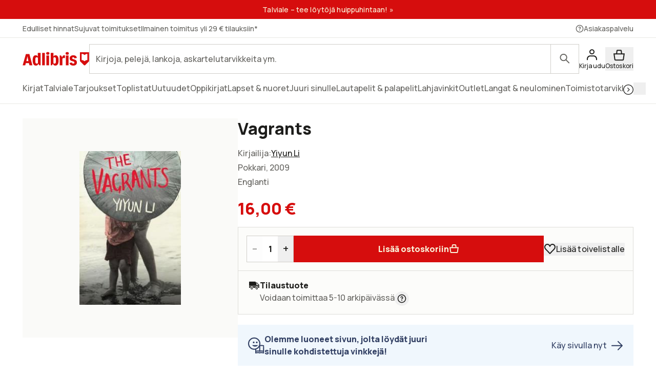

--- FILE ---
content_type: text/html; charset=utf-8
request_url: https://www.adlibris.com/fi/kirja/vagrants-9780007196654
body_size: 31557
content:
<!DOCTYPE html><html lang="fi" class="text-full text-text font-sans __variable_bba032  focus:outline-link leading-body selection:bg-decorative-off-white bg-fill-primary selection:text-content-primary h-full "><head><meta charSet="utf-8"/><meta name="viewport" content="width=device-width, initial-scale=1"/><link rel="preload" as="image" href="https://www.adlibris.com/images/9780007196654/vagrants.jpg" fetchPriority="high"/><link rel="stylesheet" href="/_next/static/css/0baf0f5ddf4cdf5a.css" data-precedence="next"/><link rel="stylesheet" href="/_next/static/css/8991e4f5952c0528.css" data-precedence="next"/><link rel="stylesheet" href="/_next/static/css/0c3a8bd83dbf4f1e.css" data-precedence="next"/><link rel="preload" as="script" fetchPriority="low" href="/_next/static/chunks/webpack-93a99954e63b6e74.js"/><script src="/_next/static/chunks/87c73c54-dd8d81ac9604067c.js" async=""></script><script src="/_next/static/chunks/18-2e1704a096d0179e.js" async=""></script><script src="/_next/static/chunks/main-app-21c297176ac454b4.js" async=""></script><script src="/_next/static/chunks/app/error-f27d5da8cb287bd3.js" async=""></script><script src="/_next/static/chunks/app/%5Blocale%5D/(product)/error-c72937f30fc46436.js" async=""></script><script src="/_next/static/chunks/app/%5Blocale%5D/(product)/bok/%5Bslug%5D/layout-2d580aa029ff377a.js" async=""></script><script src="/_next/static/chunks/9664-bbf55e28a0306eec.js" async=""></script><script src="/_next/static/chunks/1382-18815bb66e3cdd37.js" async=""></script><script src="/_next/static/chunks/3813-756a83f20ec61cb6.js" async=""></script><script src="/_next/static/chunks/1574-af1e482bac163911.js" async=""></script><script src="/_next/static/chunks/8431-a66f0611289afeb9.js" async=""></script><script src="/_next/static/chunks/8365-f8207a8d0e17d411.js" async=""></script><script src="/_next/static/chunks/1413-299af49d3b0cf140.js" async=""></script><script src="/_next/static/chunks/1503-b2a43ca0b197757e.js" async=""></script><script src="/_next/static/chunks/6132-8a1fbd88aadd8e2b.js" async=""></script><script src="/_next/static/chunks/7732-74ed28efb3e91847.js" async=""></script><script src="/_next/static/chunks/4627-f5b5073496993230.js" async=""></script><script src="/_next/static/chunks/2817-f61a527037115876.js" async=""></script><script src="/_next/static/chunks/app/%5Blocale%5D/(product)/bok/%5Bslug%5D/page-2d6b779eeb58af5f.js" async=""></script><script src="/_next/static/chunks/app/%5Blocale%5D/error-182e9dc2f3fbaef0.js" async=""></script><script src="/_next/static/chunks/app/%5Blocale%5D/not-found-4cb4e7ecc93a2d54.js" async=""></script><link rel="preload" href="https://js.testfreaks.com/onpage/adlibris.com-fi/head.js" as="script"/><link rel="preload" href="https://js.sentry-cdn.com/7164723bd86e4c3d9472509aa8d75d78.min.js" as="script" crossorigin=""/><meta name="next-size-adjust" content=""/><meta name="google-site-verification" content="YeW2tSwDxSFUlJ7g_XGcZjF14Ewod3Rbm0Sk8t6XkTo"/><link rel="preload" href="/fonts/AdlibrisSans-Medium.woff2" as="font" type="font/woff2" crossorigin="anonymous"/><link rel="preload" href="/fonts/AdlibrisSans-Bold.woff2" as="font" type="font/woff2" crossorigin="anonymous"/><title>Vagrants - Yiyun Li - pokkari (9780007196654) | Adlibris kirjakauppa</title><meta name="description" content="Osta kirja Vagrants Yiyun Li (ISBN 9780007196654) osoitteesta Adlibris.com/fi. Ilmainen toimitus yli 29,00 €. Adlibriksen valikoimissa on miljoonia kirjoja, löydä seuraava lukuelämyksesi jo tänään! Aina edulliset hinnat, ilmainen toimitus yli 29,00 € tilauksiin yksityisasiakkaille ja nopea toimitus. | Adlibris"/><link rel="canonical" href="https://www.adlibris.com/fi/kirja/vagrants-9780007196654"/><link rel="alternate" hrefLang="sv-SE" href="https://www.adlibris.com/sv/bok/vagrants-9780007196654"/><link rel="alternate" hrefLang="nb-NO" href="https://www.adlibris.com/nb/bok/vagrants-9780007196654"/><link rel="alternate" hrefLang="fi-FI" href="https://www.adlibris.com/fi/kirja/vagrants-9780007196654"/><link rel="alternate" hrefLang="sv-FI" href="https://www.adlibris.com/sv-FI/bok/vagrants-9780007196654"/><link rel="alternate" hrefLang="x-default" href="https://www.adlibris.com/sv/bok/vagrants-9780007196654"/><meta property="og:title" content="Vagrants - Yiyun Li - pokkari (9780007196654) | Adlibris kirjakauppa"/><meta property="og:description" content="Osta kirja Vagrants Yiyun Li (ISBN 9780007196654) osoitteesta Adlibris.com/fi. Ilmainen toimitus yli 29,00 €. Adlibriksen valikoimissa on miljoonia kirjoja, löydä seuraava lukuelämyksesi jo tänään! Aina edulliset hinnat, ilmainen toimitus yli 29,00 € tilauksiin yksityisasiakkaille ja nopea toimitus. | Adlibris"/><meta property="og:image" content="https://www.adlibris.com/images/9780007196654/vagrants.jpg"/><meta property="og:image:secure_url" content="https://www.adlibris.com/images/9780007196654/vagrants.jpg"/><meta name="twitter:card" content="summary_large_image"/><meta name="twitter:title" content="Vagrants - Yiyun Li - pokkari (9780007196654) | Adlibris kirjakauppa"/><meta name="twitter:description" content="Osta kirja Vagrants Yiyun Li (ISBN 9780007196654) osoitteesta Adlibris.com/fi. Ilmainen toimitus yli 29,00 €. Adlibriksen valikoimissa on miljoonia kirjoja, löydä seuraava lukuelämyksesi jo tänään! Aina edulliset hinnat, ilmainen toimitus yli 29,00 € tilauksiin yksityisasiakkaille ja nopea toimitus. | Adlibris"/><meta name="twitter:image" content="https://www.adlibris.com/images/9780007196654/vagrants.jpg"/><meta name="twitter:image:secure_url" content="https://www.adlibris.com/images/9780007196654/vagrants.jpg"/><link rel="icon" href="/favicon.ico" type="image/x-icon" sizes="48x48"/><link rel="icon" href="/icon.svg?d1c8fa7ec9b2f7b1" type="image/svg+xml" sizes="any"/><link rel="apple-touch-icon" href="/apple-icon.png?84e65ed3c26f5e86" type="image/png" sizes="120x120"/><script src="/_next/static/chunks/polyfills-42372ed130431b0a.js" noModule=""></script></head><body class="relative lg:overflow-y-scroll"><div hidden=""><!--$--><!--/$--></div><div class="relative flex min-h-screen flex-col"><a class="focus:bg-fill-primary  sr-only absolute h-80 w-80 -translate-y-[1000px] transition focus:not-sr-only focus:fixed focus:z-50 focus:translate-y-0 focus:p-16" href="#main-content">Siirry suoraan sisältöön</a><!--$?--><template id="B:0"></template><div class="skeleton bg-fill-skeleton h-[37px]"></div><div class="bg-fill-primary border-b-1 border-stroke-border-primary top-0 z-30 max-md:pt-[8px] md:sticky"><div class="max-w-1240 page-padding mx-auto flex w-full flex-wrap justify-between gap-12 pt-12  md:flex-nowrap md:items-center md:gap-20"><span class="flex items-center"><svg width="130" height="33" viewBox="0 0 136 33" fill="none" xmlns="http://www.w3.org/2000/svg" class="text-fill-brand"><mask id="unique-a" style="mask-type:luminance" maskUnits="userSpaceOnUse" x="0" y="1" width="136" height="30"><path d="M0 1.527h136v28.475H0V1.527Z" fill="#fff"></path></mask><g mask="url(#unique-a)"><path d="M68.114 21.495c0 2.702-.991 4.085-2.908 4.085-.925 0-1.52-.263-2.247-.988V13.524c.66-.626 1.388-.922 2.313-.922 1.85 0 2.842 1.35 2.842 3.92v4.974Zm-.628-12.978c-2.115 0-3.668 1.055-4.461 2.932V3.774h-5.552v25.364h2.446l2.148-3.393c.562 2.57 2.28 3.92 4.957 3.92 4.262 0 6.576-3.723 6.576-10.607 0-7.016-2.05-10.54-6.114-10.54ZM54.83 4.663c0 1.845-1.19 2.866-3.305 2.866-2.148 0-3.338-1.02-3.338-2.866 0-1.778 1.223-2.8 3.338-2.8s3.305 1.022 3.305 2.8ZM85.199 8.55c.43 0 .892.033 1.255.132v5.699c-.495-.198-1.19-.33-1.883-.33-1.421 0-2.644.56-3.206 1.417v13.67H75.88V8.946h2.61l2.644 4.051v-.066c0-2.865 1.421-4.38 4.065-4.38Zm9.285-3.887c0 1.845-1.156 2.866-3.271 2.866-2.148 0-3.338-1.02-3.338-2.866 0-1.778 1.223-2.8 3.338-2.8 2.082 0 3.272 1.022 3.272 2.8Zm-6.047 4.283h5.486v20.191h-5.486V8.946ZM31.268 24.592c-.727.725-1.322.988-2.247.988-1.917 0-2.908-1.383-2.908-4.084v-4.974c0-2.57.991-3.92 2.842-3.92.925 0 1.652.296 2.313.922v11.068Zm-.066-13.143c-.793-1.877-2.346-2.932-4.461-2.932-4.065 0-6.114 3.525-6.114 10.541 0 6.884 2.314 10.607 6.576 10.607 2.677 0 4.395-1.35 4.957-3.92l2.148 3.393h2.446V3.774h-5.552v7.675Zm79.739 11.825c0 3.887-2.809 6.358-7.237 6.358-4.46 0-7.468-2.076-7.865-5.435l4.99-.89c.232 1.417 1.289 2.273 2.743 2.273 1.355 0 2.247-.823 2.247-2.075 0-1.416-1.09-2.306-3.337-2.734-4.428-.758-6.345-2.57-6.345-5.995 0-3.69 3.007-6.259 7.369-6.259 4.197 0 7.039 2.142 7.303 5.501l-4.99.89c-.033-1.384-.958-2.339-2.28-2.339-1.388 0-2.214.692-2.214 1.877 0 1.153.859 1.746 3.503 2.405 4.362 1.054 6.113 2.899 6.113 6.423Zm-70.916-19.5h5.519v25.364h-5.519V3.774ZM7.74 20.376l1.62-6.588.595-3.294.594 3.294 1.454 6.588H7.74ZM6.814 6.08.205 29.138h5.287l1.19-4.48h6.345l1.09 4.48h6.015L13.985 6.08h-7.17ZM48.75 8.946h5.486v20.191h-5.486V8.946Zm83.679 9.284a8.404 8.404 0 0 0-5.891 2.398 8.404 8.404 0 0 0-5.891-2.398V5.65c2.293 0 4.373.914 5.891 2.398a8.403 8.403 0 0 1 5.891-2.398V18.23ZM117.279 2.292v18.456l8.416 8.39h1.684l8.416-8.39V2.292h-18.516Z" fill="#D60D0D"></path></g></svg></span><div class="w-full max-md:mt-[8px]"><div wai-aria="search" class="flex w-full items-center justify-between"><div class="relative flex w-full items-center"><div class="w-full"><label for="autocomplete-placeholder" class="sr-only"></label><input class="peer/input bg-fill-primary text-content-primary rounded-default w-full appearance-none border-1 border-stroke-border-primary undefined rounded-r-default px-12 py-16 pr-[100px] text-xs focus:outline-stroke-border-primary focus:border-1 focus:outline-none focus:-outline-offset-1 placeholder-shown:pr-[70px] placeholder:text-content-secondary" type="search" spellCheck="false" autoCorrect="off" autoComplete="off" data-testid="search-input-facade" id="autocomplete-placeholder" aria-placeholder="" placeholder="" name="q"/></div><div class="peer-focus/input:border-stroke-border-primary border-stroke-border-primary border-l-1 focus:outline-stroke-border-primary rounded-r-default absolute right-0 grid h-full w-56 flex-shrink-0 cursor-pointer place-content-center bg-inherit focus:outline-2 peer-focus/input:h-[56px]"><span class="sr-only"></span><svg width="24" height="24" viewBox="0 0 24 25" fill="none" xmlns="http://www.w3.org/2000/svg" class="text-content-secondary"><circle cx="9.5" cy="9.5" r="6.5" stroke="currentColor" stroke-width="2"></circle><path d="M19.793 21.207a1 1 0 0 0 1.414-1.415l-1.414 1.415Zm-6.5-6.5 6.5 6.5 1.414-1.415-6.5-6.5-1.414 1.415Z" fill="currentColor"></path></svg></div></div></div></div></div><div class="scrollbar-hide page-padding max-w-1240 mx-auto flex h-56 w-full items-center gap-12 scroll-smooth"><div class="skeleton grid h-20 w-[120px] place-content-center rounded-sm"></div><div class="skeleton grid h-20 w-[120px] place-content-center rounded-sm"></div><div class="skeleton grid h-20 w-[120px] place-content-center rounded-sm"></div><div class="skeleton grid h-20 w-[120px] place-content-center rounded-sm"></div><div class="skeleton grid h-20 w-[120px] place-content-center rounded-sm"></div><div class="skeleton grid h-20 w-[120px] place-content-center rounded-sm"></div><div class="skeleton grid h-20 w-[120px] place-content-center rounded-sm"></div></div><div class="skeleton bg-fill-skeleton h-[58px] md:h-[37px]"></div></div><!--/$--><!--$--><div class="mx-auto w-full"></div><!--/$--><main class="relative flex w-full flex-grow flex-col" id="main-content"><!--$?--><template id="B:1"></template><!--/$--><!--$?--><template id="B:2"></template><!--/$--><div data-testid="pdp-book" class="bg-fill-primary max-w-1240 page-padding pdp-tablet:flex pdp-tablet:gap-20 mx-auto mb-48 w-full pt-28 lg:gap-28 lg:pt-48"><div class="pdp-tablet:sticky pdp-tablet:top-[230px] top-16 flex flex-col self-start"><div class="relative"><div class="pdp-tablet:w-[420px] mb-20 w-full"><div class="relative flex flex-col justify-center py-16 md:py-64"><div class="bg-fill-product pointer-events-none absolute mx-auto h-full w-full mix-blend-multiply"></div><div class="mx-auto flex h-[300px] w-[300px] justify-center "><div tabindex="0" role="button" aria-label="Vagrants" class="h-full w-full object-contain object-center cursor-auto"><img fetchPriority="high" alt="Vagrants" class="h-full w-full object-contain object-center" height="250" src="https://www.adlibris.com/images/9780007196654/vagrants.jpg" width="200"/></div></div></div><!--$?--><template id="B:3"></template><!--/$--></div><div class="bg-fill-primary/65 pdp-tablet:mb-0 pdp-tablet:hidden absolute bottom-20 right-0 flex-shrink-0 p-12 md:bg-transparent"><!--$?--><template id="B:4"></template><div class="text-content-disabled micro-2 flex flex-col items-center md:mb-0 md:flex-row md:gap-8 md:text-xs"><svg width="24" height="25" viewBox="0 0 24 25" fill="none" xmlns="http://www.w3.org/2000/svg" class="*:fill-content-disabled"><path fill-rule="evenodd" clip-rule="evenodd" d="M1 8.321c0-3.443 2.675-6.316 6.072-6.316 2.046 0 3.833 1.046 4.928 2.628 1.096-1.582 2.883-2.628 4.928-2.628C20.326 2.005 23 4.878 23 8.321a6.43 6.43 0 0 1-1.762 4.45l-8.514 8.924a1 1 0 0 1-1.447 0l-8.515-8.924A6.43 6.43 0 0 1 1 8.32Z" fill="#ED0C14"></path></svg><span>Tallenna</span></div><!--/$--></div></div><!--$?--><template id="B:5"></template><!--/$--><!--$--><!--/$--></div><div class="w-full"><header><div class="pdp-tablet:mt-0 mb:mb-8 mb-8 flex flex-col gap-4"><h1 class="heading-default-styling text-lg md:mb-8 md:text-xl">Vagrants</h1></div><div class="mb-0"><div class="mb-20"><div class="flex items-baseline gap-4 flex-row"><div class="relative w-full"><div class="text-content-primary relative cursor-pointer overflow-hidden" style="height:28px"><div><div class="text-content-secondary flex gap-8 pb-4">Kirjailija<!-- -->:<div><a class="link pb-4" href="https://www.adlibris.com/fi/haku?filter=author%3AYiyun+Li">Yiyun Li</a></div></div></div></div><div class="" style="background:linear-gradient(to top, rgba(255,255,255,0.9) 0%, rgba(255,255,255,0) 50%)"></div></div></div><div class="text-content-secondary pb-4"><span class="flex items-center"><span class="inline-flex items-center"><span class="capitalize">pokkari</span><span class="sr-only"></span></span>, 2009</span></div><div class="text-content-secondary flex items-center gap-8 pb-4 capitalize"><span>englanti</span></div><div id="testfreaks-badge" class="mt-[2px]"></div><!--$?--><template id="B:6"></template><!--/$--></div><div class="mb-20 flex items-center gap-16"><!--$?--><template id="B:7"></template><div class="skeleton bg-fill-secondary h-[32px] w-80"></div><!--/$--></div><div class="bg-fill-inset-primary border-1 border-stroke-insetBox mb-0 flex flex-col items-stretch gap-16 border-b-0 p-16 md:flex-row"><!--$?--><template id="B:8"></template><span class=" border-1 border-stroke-border-primary rounded-default bg-fill-primary flex justify-between font-bold"><button class="text-md font-regular w-[30px] select-none disabled:opacity-50" disabled="">–<span class="sr-only">Vähennä määrää</span></button><label class="flex"><span class="sr-only">Määrä</span><input class="[&amp;::-webkit-outer-spin-button]:appearance-none&quot; text-center [appearance:textfield] [&amp;::-webkit-inner-spin-button]:appearance-none w-[30px]" max="150" min="1" type="number" pattern="[0-9]*" disabled="" value="1"/></label><button class="text-md font-regular w-[30px] select-none disabled:opacity-50" disabled="">+<span class="sr-only">Lisää määrää</span></button></span><button class="button-primary text-content-inverted bg-fill-brand flex w-full items-center gap-8 whitespace-nowrap p-16 md:w-full" disabled="">Lisää ostoskoriin<svg width="20" height="20" viewBox="0 0 24 25" fill="none" xmlns="http://www.w3.org/2000/svg"><path d="M3.745 22.295 2.153 11.154h19.694l-1.592 11.141a1 1 0 0 1-.99.859H4.735a1 1 0 0 1-.99-.859Z" fill="currentColor" stroke="currentColor" stroke-width="2"></path><path d="m16.13 5.033.742 6.12H7.129l.741-6.12a1 1 0 0 1 .993-.88h6.274a1 1 0 0 1 .993.88Z" stroke="currentColor" stroke-width="2"></path></svg></button><!--/$--><div class="pdp-tablet:flex pdp-tablet:mb-0 hidden flex-shrink-0 items-center"><!--$?--><template id="B:9"></template><div class="text-content-disabled micro-2 flex flex-col items-center md:mb-0 md:flex-row md:gap-8 md:text-xs"><svg width="24" height="25" viewBox="0 0 24 25" fill="none" xmlns="http://www.w3.org/2000/svg" class="*:fill-content-disabled"><path fill-rule="evenodd" clip-rule="evenodd" d="M1 8.321c0-3.443 2.675-6.316 6.072-6.316 2.046 0 3.833 1.046 4.928 2.628 1.096-1.582 2.883-2.628 4.928-2.628C20.326 2.005 23 4.878 23 8.321a6.43 6.43 0 0 1-1.762 4.45l-8.514 8.924a1 1 0 0 1-1.447 0l-8.515-8.924A6.43 6.43 0 0 1 1 8.32Z" fill="#ED0C14"></path></svg><span>Lisää toivelistalle</span></div><!--/$--></div></div></div></header><div class="bg-fill-inset-primary border-stroke-insetBox border-1 rounded-default pdp-tablet:mb-20 relative z-10 mb-20 flex items-center justify-between px-20 py-16"><!--$--><!--/$--><!--$?--><template id="B:a"></template><div class="skeleton h-24 w-[220px] rounded-md"></div><!--/$--></div><div class="mb-48 empty:hidden"><!--$?--><template id="B:b"></template><!--/$--></div><div class="border-b-1 pdp-tablet:border-0 border-stroke-divider-primary border-solid"><div class="pdp-tablet:hidden block"><div class="border-stroke-divider-primary border-t-1 border-solid"><button type="button" aria-expanded="true" aria-controls="acc-description" id="accordion-id-description" class="leading-heading text-md group flex w-full items-center justify-between pb-20 pt-20 font-sans font-bold aria-expanded:pb-20"><h2 class="text-content-primary scroll-m-[180px] md:scroll-m-[130px]" id="kuvaus">Kuvaus</h2><svg width="24" height="24" viewBox="0 0 24 25" fill="none" xmlns="http://www.w3.org/2000/svg"><rect x="2" y="12" width="20" height="2" rx="1" fill="currentColor"></rect></svg></button><div id="acc-description" role="region" aria-labelledby="accordion-id-description" class="motion-reduce:transition-none grid overflow-hidden transition-all duration-200 ease-in-out" style="grid-template-rows:1fr"><div class="min-h-0"><div class="motion-reduce:transition-none transition-all duration-200 ease-in-out pb-48" style="opacity:1"><div class="flex items-baseline gap-4 flex-col"><div class="relative w-full"><div class="text-content-primary relative cursor-pointer overflow-hidden" style="height:140px"><div><div class="product-page-info-wrapper">The much-anticipated first novel from the Guardian First Book Award-winning Chinese writer.</div></div></div><div class="pointer-events-none absolute bottom-0 left-0 h-[96px] w-full" style="background:linear-gradient(to top, rgba(255,255,255,0.9) 0%, rgba(255,255,255,0) 50%)"></div></div></div></div></div></div></div></div><!--$?--><template id="B:c"></template><!--/$--><div class="pdp-tablet:hidden block"><div class="border-stroke-divider-primary border-t-1 border-solid"><button type="button" aria-expanded="false" aria-controls="acc-product-info" id="accordion-id-product-info" class="leading-heading text-md group flex w-full items-center justify-between pb-20 pt-20 font-sans font-bold aria-expanded:pb-20"><h2 class="text-content-primary scroll-m-[180px] md:scroll-m-[130px]" id="tuotetiedot">Tuotetiedot</h2><svg width="24" height="24" viewBox="0 0 21 21" fill="none" xmlns="http://www.w3.org/2000/svg"><rect x="9.664" y="2.166" width="1.667" height="16.666" rx="0.833" fill="currentColor"></rect><rect x="2.164" y="11.334" width="1.667" height="16.666" rx="0.833" transform="rotate(-90 2.164 11.334)" fill="currentColor"></rect></svg></button><div id="acc-product-info" role="region" aria-labelledby="accordion-id-product-info" class="motion-reduce:transition-none grid overflow-hidden transition-all duration-200 ease-in-out" style="grid-template-rows:0fr"><div class="min-h-0"><div class="motion-reduce:transition-none transition-all duration-200 ease-in-out pb-0" style="opacity:0"><dl class="text-content-secondary flex flex-col gap-8"><div><dt class=" inline-block after:mr-2 after:inline-block after:content-[&#x27;:&#x27;]">Kirjailija</dt><dd class="inline-block select-all"><a class="link" href="https://www.adlibris.com/fi/haku?filter=author%3AYiyun+Li">Yiyun Li</a></dd></div><div><dt class=" inline-block after:mr-2 after:inline-block after:content-[&#x27;:&#x27;]">ISBN</dt><dd class="inline-block select-all">9780007196654</dd></div><div><dt class=" inline-block after:mr-2 after:inline-block after:content-[&#x27;:&#x27;]">Kieli</dt><dd class="inline-block select-all">englanti</dd></div><div><dt class=" inline-block after:mr-2 after:inline-block after:content-[&#x27;:&#x27;]">Paino</dt><dd class="inline-block select-all">246 grammaa</dd></div><div><dt class=" inline-block after:mr-2 after:inline-block after:content-[&#x27;:&#x27;]">Julkaisupäivä</dt><dd class="inline-block select-all">3.9.2009</dd></div><div><dt class=" inline-block after:mr-2 after:inline-block after:content-[&#x27;:&#x27;]">Kustantaja</dt><dd class="inline-block select-all"><a class="link" href="https://www.adlibris.com/fi/haku?filter=publisher%3AHarpercollins+Publishers">Harpercollins Publishers</a></dd></div><div><dt class=" inline-block after:mr-2 after:inline-block after:content-[&#x27;:&#x27;]">Sivumäärä</dt><dd class="inline-block select-all">352</dd></div></dl></div></div></div></div></div><div class="pdp-tablet:block mb-48 mt-20 hidden w-full"><div dir="ltr" data-orientation="horizontal"><div role="tablist" aria-orientation="horizontal" class="flex flex-row whitespace-nowrap" tabindex="-1" data-orientation="horizontal" style="outline:none"><button type="button" role="tab" aria-selected="true" aria-controls="radix-_R_2aa5fcnpfiv9jaivb_-content-description" data-state="active" id="radix-_R_2aa5fcnpfiv9jaivb_-trigger-description" class=" text-content-secondary leading-heading aria-selected:text-content-primary aria-selected:bg-fill-primary aria-selected:border-stroke-border-primary border-l-1 border-r-1 border-t-1 aria-selected:rounded-t-default border-transparent px-24 py-20 font-sans text-xs font-bold" tabindex="-1" data-orientation="horizontal" data-radix-collection-item="">Kuvaus</button><button type="button" role="tab" aria-selected="false" aria-controls="radix-_R_2aa5fcnpfiv9jaivb_-content-product-info" data-state="inactive" id="radix-_R_2aa5fcnpfiv9jaivb_-trigger-product-info" class=" text-content-secondary leading-heading aria-selected:text-content-primary aria-selected:bg-fill-primary aria-selected:border-stroke-border-primary border-l-1 border-r-1 border-t-1 aria-selected:rounded-t-default border-transparent px-24 py-20 font-sans text-xs font-bold" tabindex="-1" data-orientation="horizontal" data-radix-collection-item="">Tuotetiedot</button></div><div data-state="active" data-orientation="horizontal" role="tabpanel" aria-labelledby="radix-_R_2aa5fcnpfiv9jaivb_-trigger-description" id="radix-_R_2aa5fcnpfiv9jaivb_-content-description" tabindex="0" class="border-1 rounded-bl-default rounded-br-default rounded-tr-default border-stroke-border-primary -mt-1" style="animation-duration:0s"><div class="px-28 py-28"><div class="flex items-baseline gap-4 flex-col"><div class="relative w-full"><div class="text-content-primary relative cursor-pointer overflow-hidden" style="height:140px"><div><div class="product-page-info-wrapper">The much-anticipated first novel from the Guardian First Book Award-winning Chinese writer.</div></div></div><div class="pointer-events-none absolute bottom-0 left-0 h-[96px] w-full" style="background:linear-gradient(to top, rgba(255,255,255,0.9) 0%, rgba(255,255,255,0) 50%)"></div></div></div></div></div><div data-state="inactive" data-orientation="horizontal" role="tabpanel" aria-labelledby="radix-_R_2aa5fcnpfiv9jaivb_-trigger-product-info" hidden="" id="radix-_R_2aa5fcnpfiv9jaivb_-content-product-info" tabindex="0" class="border-1 rounded-bl-default rounded-br-default rounded-tr-default border-stroke-border-primary -mt-1"></div></div></div><!--$?--><template id="B:d"></template><!--/$--><!--$?--><template id="B:e"></template><!--/$--><div id="testfreaks-section" class="testfreaks-section scroll-mt-16 md:scroll-mt-[180px]"><div class="border-stroke-divider-primary border-t-1 border-solid"><button type="button" aria-expanded="false" aria-controls="acc-reviews" id="accordion-id-reviews" class="leading-heading text-md group flex w-full items-center justify-between pb-20 pt-20 font-sans font-bold aria-expanded:pb-20"><h2 class="text-content-primary scroll-m-[180px] md:scroll-m-[130px]" id="arvostelut">Arvostelut</h2><svg width="24" height="24" viewBox="0 0 21 21" fill="none" xmlns="http://www.w3.org/2000/svg"><rect x="9.664" y="2.166" width="1.667" height="16.666" rx="0.833" fill="currentColor"></rect><rect x="2.164" y="11.334" width="1.667" height="16.666" rx="0.833" transform="rotate(-90 2.164 11.334)" fill="currentColor"></rect></svg></button><div id="acc-reviews" role="region" aria-labelledby="accordion-id-reviews" class="motion-reduce:transition-none grid overflow-hidden transition-all duration-200 ease-in-out" style="grid-template-rows:0fr"><div class="min-h-0"><div class="motion-reduce:transition-none transition-all duration-200 ease-in-out pb-0" style="opacity:0"><div id="testfreaks-reviews" class="w-full"></div></div></div></div></div></div></div></div></div><!--$?--><template id="B:f"></template><!--/$--><!--$?--><template id="B:10"></template><!--/$--><!--$--><!--/$--><div></div></main><!--$?--><template id="B:11"></template><footer class="bg-fill-primary page-padding border-t-1 border-stroke-divider-primary page-padding h-[1180px] py-48 pb-80 pt-48 md:h-[560px]"><div class="max-w-1240 mx-auto grid w-full gap-20 md:grid-cols-4"><div class="grid gap-40"><div class="skeleton h-20 w-[160px] rounded-sm"></div><div class="grid gap-16"><span class="skeleton h-20 w-[120px] rounded-sm"></span><span class="skeleton h-20 w-[120px] rounded-sm"></span><span class="skeleton h-20 w-[120px] rounded-sm"></span><span class="skeleton h-20 w-[120px] rounded-sm"></span><span class="skeleton h-20 w-[120px] rounded-sm"></span><span class="skeleton h-20 w-[120px] rounded-sm"></span><span class="skeleton h-20 w-[120px] rounded-sm"></span><span class="skeleton h-20 w-[120px] rounded-sm"></span></div></div><div class="grid gap-40"><div class="skeleton h-20 w-[160px] rounded-sm"></div><div class="grid gap-16"><span class="skeleton h-20 w-[120px] rounded-sm"></span><span class="skeleton h-20 w-[120px] rounded-sm"></span><span class="skeleton h-20 w-[120px] rounded-sm"></span><span class="skeleton h-20 w-[120px] rounded-sm"></span><span class="skeleton h-20 w-[120px] rounded-sm"></span><span class="skeleton h-20 w-[120px] rounded-sm"></span><span class="skeleton h-20 w-[120px] rounded-sm"></span><span class="skeleton h-20 w-[120px] rounded-sm"></span></div></div><div class="grid gap-40"><div class="skeleton h-20 w-[160px] rounded-sm"></div><div class="grid gap-16"><span class="skeleton h-20 w-[120px] rounded-sm"></span><span class="skeleton h-20 w-[120px] rounded-sm"></span><span class="skeleton h-20 w-[120px] rounded-sm"></span><span class="skeleton h-20 w-[120px] rounded-sm"></span><span class="skeleton h-20 w-[120px] rounded-sm"></span><span class="skeleton h-20 w-[120px] rounded-sm"></span><span class="skeleton h-20 w-[120px] rounded-sm"></span><span class="skeleton h-20 w-[120px] rounded-sm"></span></div></div><div class="grid gap-40"><div class="skeleton h-20 w-[160px] rounded-sm"></div><div class="grid gap-16"><span class="skeleton h-20 w-[120px] rounded-sm"></span><span class="skeleton h-20 w-[120px] rounded-sm"></span><span class="skeleton h-20 w-[120px] rounded-sm"></span><span class="skeleton h-20 w-[120px] rounded-sm"></span><span class="skeleton h-20 w-[120px] rounded-sm"></span><span class="skeleton h-20 w-[120px] rounded-sm"></span><span class="skeleton h-20 w-[120px] rounded-sm"></span><span class="skeleton h-20 w-[120px] rounded-sm"></span></div></div></div></footer><!--/$--><!--$?--><template id="B:12"></template><footer class="bg-fill-primary page-padding border-t-1 border-stroke-divider-primary page-padding h-[1180px] py-48 pb-80 pt-48 md:h-[560px]"><div class="max-w-1240 mx-auto grid w-full gap-20 md:grid-cols-4"><div class="grid gap-40"><div class="skeleton h-20 w-[160px] rounded-sm"></div><div class="grid gap-16"><span class="skeleton h-20 w-[120px] rounded-sm"></span><span class="skeleton h-20 w-[120px] rounded-sm"></span><span class="skeleton h-20 w-[120px] rounded-sm"></span><span class="skeleton h-20 w-[120px] rounded-sm"></span><span class="skeleton h-20 w-[120px] rounded-sm"></span><span class="skeleton h-20 w-[120px] rounded-sm"></span><span class="skeleton h-20 w-[120px] rounded-sm"></span><span class="skeleton h-20 w-[120px] rounded-sm"></span></div></div><div class="grid gap-40"><div class="skeleton h-20 w-[160px] rounded-sm"></div><div class="grid gap-16"><span class="skeleton h-20 w-[120px] rounded-sm"></span><span class="skeleton h-20 w-[120px] rounded-sm"></span><span class="skeleton h-20 w-[120px] rounded-sm"></span><span class="skeleton h-20 w-[120px] rounded-sm"></span><span class="skeleton h-20 w-[120px] rounded-sm"></span><span class="skeleton h-20 w-[120px] rounded-sm"></span><span class="skeleton h-20 w-[120px] rounded-sm"></span><span class="skeleton h-20 w-[120px] rounded-sm"></span></div></div><div class="grid gap-40"><div class="skeleton h-20 w-[160px] rounded-sm"></div><div class="grid gap-16"><span class="skeleton h-20 w-[120px] rounded-sm"></span><span class="skeleton h-20 w-[120px] rounded-sm"></span><span class="skeleton h-20 w-[120px] rounded-sm"></span><span class="skeleton h-20 w-[120px] rounded-sm"></span><span class="skeleton h-20 w-[120px] rounded-sm"></span><span class="skeleton h-20 w-[120px] rounded-sm"></span><span class="skeleton h-20 w-[120px] rounded-sm"></span><span class="skeleton h-20 w-[120px] rounded-sm"></span></div></div><div class="grid gap-40"><div class="skeleton h-20 w-[160px] rounded-sm"></div><div class="grid gap-16"><span class="skeleton h-20 w-[120px] rounded-sm"></span><span class="skeleton h-20 w-[120px] rounded-sm"></span><span class="skeleton h-20 w-[120px] rounded-sm"></span><span class="skeleton h-20 w-[120px] rounded-sm"></span><span class="skeleton h-20 w-[120px] rounded-sm"></span><span class="skeleton h-20 w-[120px] rounded-sm"></span><span class="skeleton h-20 w-[120px] rounded-sm"></span><span class="skeleton h-20 w-[120px] rounded-sm"></span></div></div></div></footer><!--/$--></div><!--$--><!--/$--><script>requestAnimationFrame(function(){$RT=performance.now()});</script><script src="/_next/static/chunks/webpack-93a99954e63b6e74.js" id="_R_" async=""></script><div hidden id="S:0"><script type="application/ld+json">{"@context":"https://schema.org","@type":"Organization","name":"Adlibris","email":"info@adlibris.com","url":"https://adlibris.com/","description":"Tutustu laajaan valikoimaamme! Löydä seuraava lukuelämys, kaikki tarvikkeet luovaan tekemiseen  ja lasten leikkeihin. Aina edulliset hinnat, ilmainen kuljetus yli 39,90 € tilauksiin ja nopea kuljetus. Tervetuloa Adlibrikselle!","logo":"https://images.ctfassets.net/8btjtmbbyps0/3VuT6M9a8rYmWao12ycmrX/491340c1312ea84bcc474fea83e05fc1/adlibris-open-graph.png?h=600"}</script><script type="application/ld+json">{"@context":"https://schema.org","@type":"WebSite","url":"/fi","potentialAction":{"@type":"SearchAction","target":"https://www.adlibris.com/fi/haku?&q={search_term_string}","query-input":"required name=search_term_string"}}</script><header class="bg-fill-primary top-0 z-40 md:sticky"><div><a href="https://www.adlibris.com/fi/kampanjat/ale"><div id="site-banner" class="bg-fill-brand text-content-inverted mx-auto flex w-full items-center justify-center px-20 py-8 text-center hover:underline"><p class="micro-1 max-w-default m-0 hyphens-none text-balance">Talviale – tee löytöjä huippuhintaan! » </p><p class="micro-1 max-w-default m-0 hyphens-none text-balance">
</p></div></a></div><div class="bg-fill-primary text-content-secondary border-b-1 border-stroke-divider-primary h-[37px] overflow-hidden"><div class="max-w-1240 page-padding flex items-start justify-center py-8 md:mx-auto md:justify-between"><ul class="flex flex-wrap justify-center gap-12 md:justify-start "><li class="text-2xs whitespace-nowrap"><span>Edulliset hinnat</span></li><li class="text-2xs whitespace-nowrap"><span>Sujuvat toimitukset</span></li><li class="text-2xs whitespace-nowrap"><span>Ilmainen toimitus yli 29 € tilauksiin*</span></li></ul><div class="hidden gap-16 md:flex"><a class="text-2xs flex items-center gap-4 whitespace-nowrap" href="/fi/asiakaspalvelu"><svg width="24" height="24" viewBox="0 0 24 24" fill="none" xmlns="http://www.w3.org/2000/svg" class="h-16 w-16"><path d="M12 15.023a1.25 1.25 0 1 1 0 2.5 1.25 1.25 0 0 1 0-2.5ZM11.326 6.067a3.5 3.5 0 0 1 2.046 6.656.912.912 0 0 0-.319.214c-.05.057-.046.078-.045.068a1 1 0 0 1-2-.006c0-1.151.93-1.841 1.584-2.118a1.5 1.5 0 0 0 .762-.718 1.504 1.504 0 0 0-.155-1.577 1.503 1.503 0 0 0-1.484-.557 1.5 1.5 0 0 0-1.088.885l-.068.197-.031.098a1 1 0 0 1-1.922-.515l.021-.1.072-.234a3.501 3.501 0 0 1 2.627-2.293Z" fill="currentColor"></path><path fill-rule="evenodd" clip-rule="evenodd" d="M12 1c6.076 0 11 4.924 11 11 0 6.075-4.924 11-11 11-6.075 0-11-4.925-11-11C1 5.923 5.925 1 12 1Zm0 2a9 9 0 1 0 0 18 9 9 0 0 0 0-18Z" fill="currentColor"></path></svg>Asiakaspalvelu</a></div></div></div><div class="max-w-1240 page-padding flex flex-wrap justify-between gap-12 pt-12 md:mx-auto md:flex-nowrap md:items-center md:gap-20"><a class="flex items-center" href="/fi"><span class="sr-only">Kotisivulle</span><svg width="130" height="33" viewBox="0 0 136 33" fill="none" xmlns="http://www.w3.org/2000/svg" class="text-fill-brand"><mask id="unique-a" style="mask-type:luminance" maskUnits="userSpaceOnUse" x="0" y="1" width="136" height="30"><path d="M0 1.527h136v28.475H0V1.527Z" fill="#fff"></path></mask><g mask="url(#unique-a)"><path d="M68.114 21.495c0 2.702-.991 4.085-2.908 4.085-.925 0-1.52-.263-2.247-.988V13.524c.66-.626 1.388-.922 2.313-.922 1.85 0 2.842 1.35 2.842 3.92v4.974Zm-.628-12.978c-2.115 0-3.668 1.055-4.461 2.932V3.774h-5.552v25.364h2.446l2.148-3.393c.562 2.57 2.28 3.92 4.957 3.92 4.262 0 6.576-3.723 6.576-10.607 0-7.016-2.05-10.54-6.114-10.54ZM54.83 4.663c0 1.845-1.19 2.866-3.305 2.866-2.148 0-3.338-1.02-3.338-2.866 0-1.778 1.223-2.8 3.338-2.8s3.305 1.022 3.305 2.8ZM85.199 8.55c.43 0 .892.033 1.255.132v5.699c-.495-.198-1.19-.33-1.883-.33-1.421 0-2.644.56-3.206 1.417v13.67H75.88V8.946h2.61l2.644 4.051v-.066c0-2.865 1.421-4.38 4.065-4.38Zm9.285-3.887c0 1.845-1.156 2.866-3.271 2.866-2.148 0-3.338-1.02-3.338-2.866 0-1.778 1.223-2.8 3.338-2.8 2.082 0 3.272 1.022 3.272 2.8Zm-6.047 4.283h5.486v20.191h-5.486V8.946ZM31.268 24.592c-.727.725-1.322.988-2.247.988-1.917 0-2.908-1.383-2.908-4.084v-4.974c0-2.57.991-3.92 2.842-3.92.925 0 1.652.296 2.313.922v11.068Zm-.066-13.143c-.793-1.877-2.346-2.932-4.461-2.932-4.065 0-6.114 3.525-6.114 10.541 0 6.884 2.314 10.607 6.576 10.607 2.677 0 4.395-1.35 4.957-3.92l2.148 3.393h2.446V3.774h-5.552v7.675Zm79.739 11.825c0 3.887-2.809 6.358-7.237 6.358-4.46 0-7.468-2.076-7.865-5.435l4.99-.89c.232 1.417 1.289 2.273 2.743 2.273 1.355 0 2.247-.823 2.247-2.075 0-1.416-1.09-2.306-3.337-2.734-4.428-.758-6.345-2.57-6.345-5.995 0-3.69 3.007-6.259 7.369-6.259 4.197 0 7.039 2.142 7.303 5.501l-4.99.89c-.033-1.384-.958-2.339-2.28-2.339-1.388 0-2.214.692-2.214 1.877 0 1.153.859 1.746 3.503 2.405 4.362 1.054 6.113 2.899 6.113 6.423Zm-70.916-19.5h5.519v25.364h-5.519V3.774ZM7.74 20.376l1.62-6.588.595-3.294.594 3.294 1.454 6.588H7.74ZM6.814 6.08.205 29.138h5.287l1.19-4.48h6.345l1.09 4.48h6.015L13.985 6.08h-7.17ZM48.75 8.946h5.486v20.191h-5.486V8.946Zm83.679 9.284a8.404 8.404 0 0 0-5.891 2.398 8.404 8.404 0 0 0-5.891-2.398V5.65c2.293 0 4.373.914 5.891 2.398a8.403 8.403 0 0 1 5.891-2.398V18.23ZM117.279 2.292v18.456l8.416 8.39h1.684l8.416-8.39V2.292h-18.516Z" fill="#D60D0D"></path></g></svg></a><div class="flex items-stretch gap-16 md:order-2 md:gap-20"><div class="gap flex h-full flex-1 flex-col items-center gap-4"><div class="skeleton rounded-default h-24 w-24"></div><div class="skeleton rounded-default h-20 w-[55px]"></div></div><button class="flex-1"><div class="text-content-primary flex flex-col items-center"><div class="grid h-28 w-28 place-content-center"><span class="relative inline-block"><svg width="24" height="25" viewBox="0 0 24 25" fill="none" xmlns="http://www.w3.org/2000/svg"><path d="M3.745 22.295 2.153 11.154h19.694l-1.592 11.141a1 1 0 0 1-.99.859H4.735a1 1 0 0 1-.99-.859ZM16.13 5.033l.742 6.12H7.129l.741-6.12a1 1 0 0 1 .993-.88h6.274a1 1 0 0 1 .993.88Z" stroke="currentColor" stroke-width="2"></path></svg></span></div><span class="micro-2 whitespace-nowrap capitalize">Ostoskori</span></div></button></div><div wai-aria="search" class="flex w-full items-center justify-between"><div class="relative flex w-full items-center"><div class="w-full"><label for="autocomplete-placeholder" class="sr-only">Kirjoja, pelejä, lankoja, askartelutarvikkeita ym.</label><input class="peer/input bg-fill-primary text-content-primary rounded-default w-full appearance-none border-1 border-stroke-border-primary undefined rounded-r-default px-12 py-16 pr-[100px] text-xs focus:outline-stroke-border-primary focus:border-1 focus:outline-none focus:-outline-offset-1 placeholder-shown:pr-[70px] placeholder:text-content-secondary" type="search" spellCheck="false" autoCorrect="off" autoComplete="off" data-testid="search-input-facade" id="autocomplete-placeholder" aria-placeholder="Kirjoja, pelejä, lankoja, askartelutarvikkeita ym." placeholder="Kirjoja, pelejä, lankoja, askartelutarvikkeita ym." name="q"/></div><div class="peer-focus/input:border-stroke-border-primary border-stroke-border-primary border-l-1 focus:outline-stroke-border-primary rounded-r-default absolute right-0 grid h-full w-56 flex-shrink-0 cursor-pointer place-content-center bg-inherit focus:outline-2 peer-focus/input:h-[56px]"><span class="sr-only">Kirjoja, pelejä, lankoja, askartelutarvikkeita ym.</span><svg width="24" height="24" viewBox="0 0 24 25" fill="none" xmlns="http://www.w3.org/2000/svg" class="text-content-secondary"><circle cx="9.5" cy="9.5" r="6.5" stroke="currentColor" stroke-width="2"></circle><path d="M19.793 21.207a1 1 0 0 0 1.414-1.415l-1.414 1.415Zm-6.5-6.5 6.5 6.5 1.414-1.415-6.5-6.5-1.414 1.415Z" fill="currentColor"></path></svg></div></div></div></div><nav class="border-b-1 border-stroke-divider-primary w-full md:sticky"><div class="scrollbar-hide max-w-1240 relative scroll-px-20 overflow-x-auto md:mx-auto md:scroll-px-24"><ul class="scrollbar-hide page-padding flex gap-32 overflow-x-auto scroll-smooth md:gap-40"><li class="text-content-secondary border-b-2 border-fill-primary "><a href="https://www.adlibris.com/fi/haku?filter=categoryfacet:kirja"><div class="h-fit whitespace-nowrap py-16">Kirjat</div></a></li><li class="text-content-secondary border-b-2 border-fill-primary "><a href="/fi/kampanjat/ale"><div class="h-fit whitespace-nowrap py-16">Talviale</div></a></li><li class="text-content-secondary border-b-2 border-fill-primary "><a href="/fi/tarjoukset-ja-edut"><div class="h-fit whitespace-nowrap py-16">Tarjoukset</div></a></li><li class="text-content-secondary border-b-2 border-fill-primary "><a href="/fi/toplistat"><div class="h-fit whitespace-nowrap py-16">Toplistat</div></a></li><li class="text-content-secondary border-b-2 border-fill-primary "><a href="/fi/uutuudet"><div class="h-fit whitespace-nowrap py-16">Uutuudet</div></a></li><li class="text-content-secondary border-b-2 border-fill-primary "><a href="/fi/opiskelu"><div class="h-fit whitespace-nowrap py-16">Oppikirjat</div></a></li><li class="text-content-secondary border-b-2 border-fill-primary "><a href="/fi/lapset-ja-nuoret"><div class="h-fit whitespace-nowrap py-16">Lapset &amp; nuoret</div></a></li><li class="text-content-secondary border-b-2 border-fill-primary "><a href="/fi/vinkkeja-juuri-sinulle"><div class="h-fit whitespace-nowrap py-16">Juuri sinulle</div></a></li><li class="text-content-secondary border-b-2 border-fill-primary "><a href="https://www.adlibris.com/fi/aihealue/lautapelit-palapelit-a1148"><div class="h-fit whitespace-nowrap py-16">Lautapelit &amp; palapelit</div></a></li><li class="text-content-secondary border-b-2 border-fill-primary "><a href="/fi/lahjavinkit"><div class="h-fit whitespace-nowrap py-16">Lahjavinkit</div></a></li><li class="text-content-secondary border-b-2 border-fill-primary "><a href="/fi/outlet"><div class="h-fit whitespace-nowrap py-16">Outlet</div></a></li><li class="text-content-secondary border-b-2 border-fill-primary "><a href="https://www.adlibris.com/fi/aihealue/langat-neulominen-a1418"><div class="h-fit whitespace-nowrap py-16">Langat &amp; neulominen</div></a></li><li class="text-content-secondary border-b-2 border-fill-primary "><a href="https://www.adlibris.com/fi/aihealue/toimistotarvikkeet-a1000"><div class="h-fit whitespace-nowrap py-16"> Toimistotarvikkeet</div></a></li><li class="text-content-secondary border-b-2 border-fill-primary "><a href="https://www.adlibris.com/fi/aihealue/lasten-askartelutarvikkeet-a1467"><div class="h-fit whitespace-nowrap py-16">Lasten askartelutarvikkeet</div></a></li><li class="text-content-secondary border-b-2 border-fill-primary "><a href="https://www.adlibris.com/fi/aihealue/lelut-a1129"><div class="h-fit whitespace-nowrap py-16">Lelut</div></a></li><li class="text-content-secondary border-b-2 border-fill-primary "><a href="/fi/kirjailija"><div class="h-fit whitespace-nowrap py-16">Kirjailijat</div></a></li><li class="text-content-secondary border-b-2 border-fill-primary "><a href="/fi/tuotemerkit"><div class="h-fit whitespace-nowrap py-16">Tuotemerkit</div></a></li><li class="text-content-secondary border-b-2 border-fill-primary "><a href="/fi/artikkeleita-ja-vinkkeja"><div class="h-fit whitespace-nowrap py-16">Lukuvinkit</div></a></li><li class="text-content-secondary border-b-2 border-fill-primary "><a href="/fi/asiakaspalvelu"><div class="h-fit whitespace-nowrap py-16">Asiakaspalvelu</div></a></li><li class="text-content-secondary border-b-2 border-fill-primary "><a href="/fi/tietoa-adlibriksesta/tietoa-adlibris-verkkokirjakaupasta"><div class="h-fit whitespace-nowrap py-16">Tietoa Adlibriksesta</div></a></li></ul><div class="pointer-events-none flex items-center
        opacity-0 from-fill-primary absolute bottom-0 left-0 top-0 m-0 w-44 bg-gradient-to-r to-transparent p-0 transition-opacity duration-300"><button class="pointer-events-none md:pl-24 lg:pl-0"><span class="sr-only">Vieritä vasemmalle</span><svg width="31" height="31" viewBox="0 0 31 31" fill="none" xmlns="http://www.w3.org/2000/svg" class="bg-fill-primary hidden w-20 rotate-180 md:block"><path fill-rule="evenodd" clip-rule="evenodd" d="M12.792 9.793a1 1 0 0 1 1.414 0l5 5a1 1 0 0 1 0 1.414l-5 5a1 1 0 0 1-1.414-1.414l4.293-4.293-4.293-4.293a1 1 0 0 1 0-1.414Z" fill="currentColor"></path><rect x="1" y="1" width="29" height="29" rx="14.5" stroke="currentColor" stroke-width="2"></rect></svg></button></div><div class="pointer-events-none flex items-center justify-end
        opacity-100 from-fill-primary absolute
        bottom-0 right-0 top-0 m-0 w-44 bg-gradient-to-l to-transparent p-0  transition-opacity duration-300"><button class="pointer-events-auto hidden md:block md:pr-24 lg:pr-0"><span class="sr-only">Vieritä oikealle</span><div class="bg-fill-primary"><svg width="31" height="31" viewBox="0 0 31 31" fill="none" xmlns="http://www.w3.org/2000/svg" class="h-20 w-20 "><path fill-rule="evenodd" clip-rule="evenodd" d="M12.792 9.793a1 1 0 0 1 1.414 0l5 5a1 1 0 0 1 0 1.414l-5 5a1 1 0 0 1-1.414-1.414l4.293-4.293-4.293-4.293a1 1 0 0 1 0-1.414Z" fill="currentColor"></path><rect x="1" y="1" width="29" height="29" rx="14.5" stroke="currentColor" stroke-width="2"></rect></svg></div></button></div></div></nav></header></div><script>$RB=[];$RV=function(a){$RT=performance.now();for(var b=0;b<a.length;b+=2){var c=a[b],e=a[b+1];null!==e.parentNode&&e.parentNode.removeChild(e);var f=c.parentNode;if(f){var g=c.previousSibling,h=0;do{if(c&&8===c.nodeType){var d=c.data;if("/$"===d||"/&"===d)if(0===h)break;else h--;else"$"!==d&&"$?"!==d&&"$~"!==d&&"$!"!==d&&"&"!==d||h++}d=c.nextSibling;f.removeChild(c);c=d}while(c);for(;e.firstChild;)f.insertBefore(e.firstChild,c);g.data="$";g._reactRetry&&requestAnimationFrame(g._reactRetry)}}a.length=0};
$RC=function(a,b){if(b=document.getElementById(b))(a=document.getElementById(a))?(a.previousSibling.data="$~",$RB.push(a,b),2===$RB.length&&("number"!==typeof $RT?requestAnimationFrame($RV.bind(null,$RB)):(a=performance.now(),setTimeout($RV.bind(null,$RB),2300>a&&2E3<a?2300-a:$RT+300-a)))):b.parentNode.removeChild(b)};$RC("B:0","S:0")</script><div hidden id="S:11"><section class="bg-fill-primary border-stroke-divider-primary border-t-1"><h3 class="page-padding max-w-1240 heading-2 m-0 mx-auto pt-28">Lisätietoa Adlibriksesta</h3><div class="page-padding max-w-1240 mx-auto grid gap-48 pb-48 pt-28"><div class="border-t-1 border-stroke-divider-primary grid gap-28 pt-28 md:grid-cols-2"><h4 class="heading-3 m-0 first-letter:uppercase">Tietoa Adlibriksesta</h4><div class="grid gap-28"><p class="text-content-secondary mb-0">Olemme Pohjoismaiden suurin verkkokirjakauppa, ja haluamme inspiroida seuraavan lukuelämyksen löytämiseen. Haluamme johdattaa sinut löytämään kirjoja, jotka lumoavat, liikuttavat ja koskettavat tai hetkeksi vievät mukanaan täysin toiseen maailmaan. Löydät meiltä yli 13 miljoonaa kirjaa sekä uusimmat pelit, askartelutarvikkeet, langat sekä muut nykyaikaisen kirjakaupan tuotteet.  </p><p class="text-content-secondary mb-0"> </p><ul class="grid gap-12 empty:hidden"><li class="flex flex-1 items-center gap-12 whitespace-nowrap"><svg fill="none" xmlns="http://www.w3.org/2000/svg" viewBox="0 0 28 28" height="20" width="20"><path d="m9.844 14 3.463 4.156 4.85-8.312" stroke="currentColor" stroke-width="2" stroke-linecap="round" stroke-linejoin="round"></path><path d="M14 25.083c6.121 0 11.083-4.962 11.083-11.083S20.121 2.917 14 2.917 2.916 7.879 2.916 14 7.88 25.083 14 25.083Z" stroke="currentColor" stroke-width="2" stroke-linecap="round" stroke-linejoin="round"></path></svg><h4 class="heading-5 m-0">Edulliset hinnat</h4></li><li class="flex flex-1 items-center gap-12 whitespace-nowrap"><svg fill="none" xmlns="http://www.w3.org/2000/svg" viewBox="0 0 28 28" height="20" width="20"><path d="m9.844 14 3.463 4.156 4.85-8.312" stroke="currentColor" stroke-width="2" stroke-linecap="round" stroke-linejoin="round"></path><path d="M14 25.083c6.121 0 11.083-4.962 11.083-11.083S20.121 2.917 14 2.917 2.916 7.879 2.916 14 7.88 25.083 14 25.083Z" stroke="currentColor" stroke-width="2" stroke-linecap="round" stroke-linejoin="round"></path></svg><h4 class="heading-5 m-0">Sujuvat toimitukset</h4></li><li class="flex flex-1 items-center gap-12 whitespace-nowrap"><svg fill="none" xmlns="http://www.w3.org/2000/svg" viewBox="0 0 28 28" height="20" width="20"><path d="m9.844 14 3.463 4.156 4.85-8.312" stroke="currentColor" stroke-width="2" stroke-linecap="round" stroke-linejoin="round"></path><path d="M14 25.083c6.121 0 11.083-4.962 11.083-11.083S20.121 2.917 14 2.917 2.916 7.879 2.916 14 7.88 25.083 14 25.083Z" stroke="currentColor" stroke-width="2" stroke-linecap="round" stroke-linejoin="round"></path></svg><h4 class="heading-5 m-0">Ilmainen toimitus yli 29 € tilauksiin*</h4></li></ul></div></div><div class="border-t-1 border-stroke-divider-primary grid gap-28 pt-28 md:grid-cols-2"><h4 class="heading-3 m-0 first-letter:uppercase">Tilaa uutiskirje</h4><div class="grid gap-20" data-testid="newsletter-signup"><p class="paragraph text-content-secondary m-0"><span class="text-content-primary font-bold">Saat tietoa kampanjoista, uutuuksista ja sinulle valituista kirjavinkeistä.</span> Tilaa nyt, niin saat 10 % alennuksen seuraavasta ostoksestasi. Tarjous on tarkoitettu yksityisasiakkaille, ja se koskee vain uusia uutiskirjeen tilaajia. Alennus ei koske oppikirjoja, digitaalisia kirjoja eikä lahjakortteja. </p><div class="absolute left-[-3000px]"><label tabindex="-1" aria-hidden="true" data-testid="newsletter-signup-from-label" for="from">from</label><input tabindex="-1" aria-hidden="true" id="from" autoComplete="off" data-testid="newsletter-signup-from" name="from"/></div><form data-testid="newsletter-signup-form"><label for="from" aria-hidden="true" class="sr-only">From</label><input type="text" id="from" class="absolute left-[-9999px] top-[-9999px] hidden " aria-hidden="true" tabindex="-1" autoComplete="off" name="from"/><label class="leading-heading grid cursor-pointer gap-8 text-xs font-bold">Sähköposti<div class="relative flex w-full items-center"><input formNoValidate="" class="rounded-r-none border-1 bg-fill-primary w-full border-solid bg-content-secondary placeholder:text-content-secondary focus:outline-0 rounded-default leading-body  placeholder:leading-body placeholder:font-regular font-regular text-content-primary px-12 py-16 " type="text" inputMode="email" placeholder="sinun@sahkoposti.com" value=""/><button style="background-color:#332424" type="submit" class="button-secondary  text-content-inverted rounded-r-default flex h-full w-[72px] flex-shrink-0 items-center rounded-none"><svg width="24" height="24" viewBox="0 0 24 24" fill="none" xmlns="http://www.w3.org/2000/svg"><g clip-path="url(#unique-a)"><path d="m11.2 16.73 8.3 2.77 3-18-21 12L8 15.67" stroke="currentColor" stroke-width="2" stroke-linecap="round" stroke-linejoin="round"></path><path d="M11 16.5 19 6 8 15.67" stroke="currentColor" stroke-linecap="round" stroke-linejoin="round"></path><path d="m10.5 22.5 3.77-4.74M8 15.67l2.5 6.83.7-5.77" stroke="currentColor" stroke-width="2" stroke-linecap="round" stroke-linejoin="round"></path><path fill="currentColor" d="M11 18.001h2v2h-2z"></path></g><defs><clipPath id="unique-a"><path fill="#fff" d="M0 0h24v24H0z"></path></clipPath></defs></svg><span class="sr-only">Lähetä</span></button></div></label></form></div></div><div class="border-t-1 border-stroke-divider-primary grid gap-28 pt-28 md:grid-cols-2"><h4 class="heading-3 m-0 first-letter:uppercase">Usein kysyttyä</h4><ul class="grid gap-12"><li><a class="border-1 bg-fill-primary border-stroke-divider-primary rounded-card shadow-card flex items-center justify-between gap-20 px-20 py-16 text-xs hover:underline focus:underline active:underline" href="/fi/asiakaspalvelu/kysymyksia/missa-on-pakettini"><span>Paketin seuranta </span><svg viewBox="0 0 25 25" width="24" height="24" xmlns="http://www.w3.org/2000/svg" class="flex shrink-0 rotate-90 items-center"><path d="m12 8-6 6 1.41 1.41L12 10.83l4.59 4.58L18 14z" fill="currentColor"></path></svg></a></li><li><a class="border-1 bg-fill-primary border-stroke-divider-primary rounded-card shadow-card flex items-center justify-between gap-20 px-20 py-16 text-xs hover:underline focus:underline active:underline" href="/fi/asiakaspalvelu/kysymyksia/palautuksen-tekeminen"><span>Palautuksen tekeminen Adlibrikselle</span><svg viewBox="0 0 25 25" width="24" height="24" xmlns="http://www.w3.org/2000/svg" class="flex shrink-0 rotate-90 items-center"><path d="m12 8-6 6 1.41 1.41L12 10.83l4.59 4.58L18 14z" fill="currentColor"></path></svg></a></li><li><a class="border-1 bg-fill-primary border-stroke-divider-primary rounded-card shadow-card flex items-center justify-between gap-20 px-20 py-16 text-xs hover:underline focus:underline active:underline" href="/fi/asiakaspalvelu/kysymyksia/sovellus-ladattaville-kirjoille"><span>Adlibris-sovellus ladattaville digitaalisille kirjoille</span><svg viewBox="0 0 25 25" width="24" height="24" xmlns="http://www.w3.org/2000/svg" class="flex shrink-0 rotate-90 items-center"><path d="m12 8-6 6 1.41 1.41L12 10.83l4.59 4.58L18 14z" fill="currentColor"></path></svg></a></li><li><a class="border-1 bg-fill-primary border-stroke-divider-primary rounded-card shadow-card flex items-center justify-between gap-20 px-20 py-16 text-xs hover:underline focus:underline active:underline" href="/fi/asiakaspalvelu/kysymyksia/toimitusaika-kun-tilaus-sisaltaa-ennakkoontilatun-kirjan"><span>Toimitusaika, kun tilauksessa on mukana ennakkotilattu tuote</span><svg viewBox="0 0 25 25" width="24" height="24" xmlns="http://www.w3.org/2000/svg" class="flex shrink-0 rotate-90 items-center"><path d="m12 8-6 6 1.41 1.41L12 10.83l4.59 4.58L18 14z" fill="currentColor"></path></svg></a></li><li><a class="border-1 bg-fill-primary border-stroke-divider-primary rounded-card shadow-card flex items-center justify-between gap-20 px-20 py-16 text-xs hover:underline focus:underline active:underline" href="/fi/asiakaspalvelu/kysymyksia/tietoa-reklamaatiosta"><span>Tietoa reklamaatiosta</span><svg viewBox="0 0 25 25" width="24" height="24" xmlns="http://www.w3.org/2000/svg" class="flex shrink-0 rotate-90 items-center"><path d="m12 8-6 6 1.41 1.41L12 10.83l4.59 4.58L18 14z" fill="currentColor"></path></svg></a></li></ul></div></div></section></div><script>$RC("B:11","S:11")</script><div hidden id="S:12"><footer class="bg-fill-primary border-t-1 border-stroke-divider-primary page-padding py-48"><div class="max-w-1240 mx-auto grid w-full gap-48 md:gap-64"><div><div class=" w-1240 m-0 grid grid-cols-1 gap-16 md:grid-cols-4 md:grid-rows-1"><div><div aria-hidden="true" class="heading-5">Adlibris</div><ul class="text-content-secondary mt-12 grid"><li class="micro-1 w-fit hover:underline"><a href="/fi/tietoa-adlibriksesta/tietoa-adlibris-verkkokirjakaupasta"><div class="py-8 lg:py-4">Adlibris</div></a></li><li class="micro-1 w-fit hover:underline"><a href="/fi/lehdistohuone"><div class="py-8 lg:py-4">Lehdistö</div></a></li></ul></div><div><div aria-hidden="true" class="heading-5">Oma tili</div><ul class="text-content-secondary mt-12 grid"><li class="micro-1 w-fit hover:underline"><a class="block py-8 lg:py-4" target="_self" rel="" href="https://www.adlibris.com/fi/asiakastili/orders">Tilaukseni<!-- --> </a></li><li class="micro-1 w-fit hover:underline"><a class="block py-8 lg:py-4" target="_self" rel="" href="https://www.adlibris.com/fi/toivelista/watch">Toivelistat<!-- --> </a></li><li class="micro-1 w-fit hover:underline"><a class="block py-8 lg:py-4" target="_self" rel="" href="https://www.adlibris.com/fi/valvottavat-kirjat/watch">Valvottavat kirjat<!-- --> </a></li><li class="micro-1 w-fit hover:underline"><a class="block py-8 lg:py-4" target="_self" rel="" href="https://www.adlibris.com/fi/asiakastili/library">Digitaalinen kirjasto<!-- --> </a></li></ul></div><div><div aria-hidden="true" class="heading-5">Asiakaspalvelu</div><ul class="text-content-secondary mt-12 grid"><li class="micro-1 w-fit hover:underline"><a href="/fi/asiakaspalvelu"><div class="py-8 lg:py-4">Yhteystiedot</div></a></li><li class="micro-1 w-fit hover:underline"><a href="/fi/tietoa-adlibriksesta/ostoehdot"><div class="py-8 lg:py-4">Ostoehdot</div></a></li><li class="micro-1 w-fit hover:underline"><a href="/fi/tietoa-adlibriksesta/tietosuojakaytanto"><div class="py-8 lg:py-4">Tietosuojakäytäntö</div></a></li><li class="micro-1 w-fit hover:underline"><a class="block py-8 lg:py-4" target="_self" rel="" href="https://www.adlibris.com/fi/tietoa-adlibriksesta/tuoteturvallisuus">Tuoteturvallisuus <!-- --> </a></li><li class="micro-1 w-fit hover:underline"><a href="/fi/tietoa-adlibriksesta/digitaalinen-saavutettavuus"><div class="py-8 lg:py-4">Digitaalinen saavutettavuus</div></a></li><li class="micro-1 w-fit hover:underline"><a href="/fi/tietoa-adlibriksesta/evasteet"><div class="py-8 lg:py-4">Tietoa evästeistä</div></a></li><li class="micro-1 w-fit hover:underline"><button class="micro-1 w-fit py-8 hover:underline lg:py-4">Hallinnoi evästeitä</button></li></ul></div><div class="flex gap-20 md:justify-end"><a class="block py-12" href="https://www.facebook.com/adlibris.com/"><span class="sr-only">Facebook</span><svg width="24" height="24" viewBox="0 0 24 24" fill="none" xmlns="http://www.w3.org/2000/svg" class="h-28 w-28"><path d="M12 1.998c-5.523 0-10 4.5-10 10.051 0 5.04 3.693 9.2 8.505 9.928v-7.264H8.031v-2.642h2.474v-1.758c0-2.91 1.411-4.188 3.818-4.188 1.153 0 1.762.085 2.051.125v2.306h-1.642c-1.021 0-1.378.974-1.378 2.071v1.444h2.994l-.406 2.643h-2.588v7.284c4.88-.666 8.646-4.86 8.646-9.949C22 6.5 17.523 2 12 2Z" fill="currentColor"></path></svg></a><a class="block py-12" href="https://www.instagram.com/adlibrisfi"><span class="sr-only">Instagram</span><svg width="28" height="28" viewBox="0 0 28 28" fill="none" xmlns="http://www.w3.org/2000/svg"><path d="M8.202.098c-1.49.07-2.507.308-3.396.658-.92.359-1.7.84-2.477 1.619A6.858 6.858 0 0 0 .72 4.856c-.345.891-.578 1.91-.644 3.4-.066 1.49-.08 1.97-.073 5.771.007 3.802.024 4.279.096 5.772.071 1.49.308 2.506.657 3.396.36.92.84 1.7 1.62 2.477a6.85 6.85 0 0 0 2.483 1.61c.89.344 1.909.578 3.399.644 1.49.065 1.97.08 5.77.073 3.801-.008 4.28-.024 5.773-.095 1.493-.071 2.505-.31 3.395-.657.92-.36 1.7-.84 2.476-1.62a6.862 6.862 0 0 0 1.61-2.483c.345-.89.579-1.909.644-3.398.065-1.494.08-1.971.073-5.772-.007-3.802-.024-4.278-.095-5.771-.071-1.493-.308-2.507-.657-3.397-.36-.92-.84-1.7-1.62-2.477A6.832 6.832 0 0 0 23.145.72C22.253.376 21.235.14 19.745.077c-1.49-.065-1.97-.081-5.772-.074-3.802.007-4.278.024-5.771.096Zm.163 25.309c-1.365-.06-2.106-.286-2.6-.476a4.359 4.359 0 0 1-1.612-1.044 4.313 4.313 0 0 1-1.05-1.608c-.192-.494-.423-1.234-.487-2.6-.07-1.474-.084-1.917-.092-5.655-.008-3.738.006-4.18.071-5.656.058-1.364.286-2.106.476-2.6a4.335 4.335 0 0 1 1.044-1.612 4.322 4.322 0 0 1 1.608-1.05c.494-.192 1.234-.422 2.598-.486 1.477-.07 1.92-.084 5.656-.093 3.738-.008 4.181.006 5.658.071 1.364.06 2.106.286 2.6.476a4.33 4.33 0 0 1 1.611 1.044c.492.49.795.954 1.05 1.609.194.492.423 1.232.487 2.597.07 1.477.086 1.92.093 5.656.007 3.737-.006 4.18-.071 5.656-.06 1.365-.286 2.107-.476 2.601a4.338 4.338 0 0 1-1.045 1.612 4.324 4.324 0 0 1-1.608 1.05c-.492.192-1.234.422-2.597.487-1.476.07-1.919.084-5.657.092-3.739.008-4.18-.007-5.656-.071M19.778 6.518a1.68 1.68 0 1 0 3.36-.005 1.68 1.68 0 0 0-3.36.005ZM6.812 14.014a7.19 7.19 0 1 0 14.376-.03 7.19 7.19 0 0 0-14.376.03Zm2.521-.005a4.667 4.667 0 1 1 9.335-.018 4.667 4.667 0 0 1-9.335.018Z" fill="currentColor"></path></svg></a></div></div><div class="mb-40 mt-20"><p class="micro-1 text-content-secondary last:mb-0">*Tarjoamme ilmaisen toimituksen yksityisasiakkaille yli 29 euron tilauksiin.</p></div><ul class="flex flex-wrap gap-20 md:gap-32 "><li tabindex="-1" aria-hidden="true" class="flex items-center"><img loading="lazy" src="https://images.ctfassets.net/8btjtmbbyps0/53eUis1RnkPkGQmFMUgEen/8bfcad8836bc1f274f96a76fcdc283ac/Visa.png" class="h-24 w-fit" width="51" height="35" alt="Visa"/></li><li tabindex="-1" aria-hidden="true" class="flex items-center"><img loading="lazy" src="https://images.ctfassets.net/8btjtmbbyps0/5o02AmQdmLfhAWFajAkz0y/4d161ce745b41aa7ecb1c6fce4036499/Mastercard.png" class="h-24 w-fit" width="41" height="35" alt="Mastercard"/></li><li tabindex="-1" aria-hidden="true" class="flex items-center"><img loading="lazy" src="https://images.ctfassets.net/8btjtmbbyps0/5MdGndWK390JopB1T8dQYD/41bce86a60714ba1ffaa918a59b2855c/KlarnaNew.png" class="h-24 w-fit" width="66" height="35" alt="Klarna"/></li><li tabindex="-1" aria-hidden="true" class="flex items-center"><img loading="lazy" src="https://images.ctfassets.net/8btjtmbbyps0/52fTwnXP99qBWgwvUl4X5c/c641095f1c7038b5edd68d61e976ca52/ApplePay.png" class="h-24 w-fit" width="54" height="34" alt="ApplePay"/></li><li tabindex="-1" aria-hidden="true" class="flex items-center"><img loading="lazy" src="https://images.ctfassets.net/8btjtmbbyps0/R5QZiio1kNSy4enZmpA0T/62a40e2404dd6090f654bc57d8b085a1/MobilePay.png" class="h-24 w-fit" width="217" height="70" alt="MobilePay-logo"/></li><li tabindex="-1" aria-hidden="true" class="flex items-center"><img loading="lazy" src="https://images.ctfassets.net/8btjtmbbyps0/2yHehBohh6R7rxLOxvy5tb/342d3eaf3e94b11bfb8007ebaa63dd3d/DB_Schenker.png" class="h-24 w-fit" width="129" height="35" alt="DB Schenker"/></li><li tabindex="-1" aria-hidden="true" class="flex items-center"><img loading="lazy" src="https://images.ctfassets.net/8btjtmbbyps0/34c2UlCP7frxjSNoRTk43b/b78ae4157997259004a20602574c0719/budbee.png" class="h-24 w-fit" width="101" height="35" alt="Budbee"/></li><li tabindex="-1" aria-hidden="true" class="flex items-center"><img loading="lazy" src="https://images.ctfassets.net/8btjtmbbyps0/52y25rB0uK4e77b43Ga3pc/726fb626322422c2d992e0ca36ecdefe/Posti_Finland.png" class="h-24 w-fit" width="65" height="35" alt="Posti Finland"/></li><li tabindex="-1" aria-hidden="true" class="flex items-center"><img loading="lazy" src="https://images.ctfassets.net/8btjtmbbyps0/3wltXOiVXS8AwFPZYthjiu/7ee1ec336f35d5a29fd9cd02b19ca34f/Matkahuolto.png" class="h-24 w-fit" width="53" height="36" alt="Matkahuolto"/></li></ul></div><span class="micro-2 text-content-secondary">Adlibris AB Copyright ©️ 1999 - <!-- -->2026</span></div></footer></div><script>$RC("B:12","S:12")</script><script>(self.__next_f=self.__next_f||[]).push([0])</script><script>self.__next_f.push([1,"1:\"$Sreact.fragment\"\n2:I[85341,[],\"\"]\n3:I[81869,[\"8039\",\"static/chunks/app/error-f27d5da8cb287bd3.js\"],\"default\"]\n4:I[90025,[],\"\"]\n6:I[36483,[\"301\",\"static/chunks/app/%5Blocale%5D/(product)/error-c72937f30fc46436.js\"],\"default\"]\n9:I[15104,[],\"OutletBoundary\"]\nb:I[94777,[],\"AsyncMetadataOutlet\"]\nd:I[15104,[],\"ViewportBoundary\"]\nf:I[15104,[],\"MetadataBoundary\"]\n10:\"$Sreact.suspense\"\n12:I[34431,[],\"\"]\n13:I[36023,[\"6294\",\"static/chunks/app/%5Blocale%5D/(product)/bok/%5Bslug%5D/layout-2d580aa029ff377a.js\"],\"default\"]\n"])</script><script>self.__next_f.push([1,"14:I[86794,[\"9664\",\"static/chunks/9664-bbf55e28a0306eec.js\",\"1382\",\"static/chunks/1382-18815bb66e3cdd37.js\",\"3813\",\"static/chunks/3813-756a83f20ec61cb6.js\",\"1574\",\"static/chunks/1574-af1e482bac163911.js\",\"8431\",\"static/chunks/8431-a66f0611289afeb9.js\",\"8365\",\"static/chunks/8365-f8207a8d0e17d411.js\",\"1413\",\"static/chunks/1413-299af49d3b0cf140.js\",\"1503\",\"static/chunks/1503-b2a43ca0b197757e.js\",\"6132\",\"static/chunks/6132-8a1fbd88aadd8e2b.js\",\"7732\",\"static/chunks/7732-74ed28efb3e91847.js\",\"4627\",\"static/chunks/4627-f5b5073496993230.js\",\"2817\",\"static/chunks/2817-f61a527037115876.js\",\"2453\",\"static/chunks/app/%5Blocale%5D/(product)/bok/%5Bslug%5D/page-2d6b779eeb58af5f.js\"],\"default\"]\n"])</script><script>self.__next_f.push([1,"15:I[68988,[\"9664\",\"static/chunks/9664-bbf55e28a0306eec.js\",\"1382\",\"static/chunks/1382-18815bb66e3cdd37.js\",\"3813\",\"static/chunks/3813-756a83f20ec61cb6.js\",\"1574\",\"static/chunks/1574-af1e482bac163911.js\",\"8431\",\"static/chunks/8431-a66f0611289afeb9.js\",\"8365\",\"static/chunks/8365-f8207a8d0e17d411.js\",\"1413\",\"static/chunks/1413-299af49d3b0cf140.js\",\"1503\",\"static/chunks/1503-b2a43ca0b197757e.js\",\"6132\",\"static/chunks/6132-8a1fbd88aadd8e2b.js\",\"7732\",\"static/chunks/7732-74ed28efb3e91847.js\",\"4627\",\"static/chunks/4627-f5b5073496993230.js\",\"2817\",\"static/chunks/2817-f61a527037115876.js\",\"2453\",\"static/chunks/app/%5Blocale%5D/(product)/bok/%5Bslug%5D/page-2d6b779eeb58af5f.js\"],\"AuthenticationProvider\"]\n"])</script><script>self.__next_f.push([1,"16:I[58346,[\"9664\",\"static/chunks/9664-bbf55e28a0306eec.js\",\"1382\",\"static/chunks/1382-18815bb66e3cdd37.js\",\"3813\",\"static/chunks/3813-756a83f20ec61cb6.js\",\"1574\",\"static/chunks/1574-af1e482bac163911.js\",\"8431\",\"static/chunks/8431-a66f0611289afeb9.js\",\"8365\",\"static/chunks/8365-f8207a8d0e17d411.js\",\"1413\",\"static/chunks/1413-299af49d3b0cf140.js\",\"1503\",\"static/chunks/1503-b2a43ca0b197757e.js\",\"6132\",\"static/chunks/6132-8a1fbd88aadd8e2b.js\",\"7732\",\"static/chunks/7732-74ed28efb3e91847.js\",\"4627\",\"static/chunks/4627-f5b5073496993230.js\",\"2817\",\"static/chunks/2817-f61a527037115876.js\",\"2453\",\"static/chunks/app/%5Blocale%5D/(product)/bok/%5Bslug%5D/page-2d6b779eeb58af5f.js\"],\"default\"]\n"])</script><script>self.__next_f.push([1,"17:I[11796,[\"9664\",\"static/chunks/9664-bbf55e28a0306eec.js\",\"1382\",\"static/chunks/1382-18815bb66e3cdd37.js\",\"3813\",\"static/chunks/3813-756a83f20ec61cb6.js\",\"1574\",\"static/chunks/1574-af1e482bac163911.js\",\"8431\",\"static/chunks/8431-a66f0611289afeb9.js\",\"8365\",\"static/chunks/8365-f8207a8d0e17d411.js\",\"1413\",\"static/chunks/1413-299af49d3b0cf140.js\",\"1503\",\"static/chunks/1503-b2a43ca0b197757e.js\",\"6132\",\"static/chunks/6132-8a1fbd88aadd8e2b.js\",\"7732\",\"static/chunks/7732-74ed28efb3e91847.js\",\"4627\",\"static/chunks/4627-f5b5073496993230.js\",\"2817\",\"static/chunks/2817-f61a527037115876.js\",\"2453\",\"static/chunks/app/%5Blocale%5D/(product)/bok/%5Bslug%5D/page-2d6b779eeb58af5f.js\"],\"default\"]\n"])</script><script>self.__next_f.push([1,"18:I[93690,[\"9664\",\"static/chunks/9664-bbf55e28a0306eec.js\",\"1382\",\"static/chunks/1382-18815bb66e3cdd37.js\",\"3813\",\"static/chunks/3813-756a83f20ec61cb6.js\",\"1574\",\"static/chunks/1574-af1e482bac163911.js\",\"8431\",\"static/chunks/8431-a66f0611289afeb9.js\",\"8365\",\"static/chunks/8365-f8207a8d0e17d411.js\",\"1413\",\"static/chunks/1413-299af49d3b0cf140.js\",\"1503\",\"static/chunks/1503-b2a43ca0b197757e.js\",\"6132\",\"static/chunks/6132-8a1fbd88aadd8e2b.js\",\"7732\",\"static/chunks/7732-74ed28efb3e91847.js\",\"4627\",\"static/chunks/4627-f5b5073496993230.js\",\"2817\",\"static/chunks/2817-f61a527037115876.js\",\"2453\",\"static/chunks/app/%5Blocale%5D/(product)/bok/%5Bslug%5D/page-2d6b779eeb58af5f.js\"],\"ConsentProvider\"]\n"])</script><script>self.__next_f.push([1,"19:I[39381,[\"9664\",\"static/chunks/9664-bbf55e28a0306eec.js\",\"1382\",\"static/chunks/1382-18815bb66e3cdd37.js\",\"3813\",\"static/chunks/3813-756a83f20ec61cb6.js\",\"1574\",\"static/chunks/1574-af1e482bac163911.js\",\"8431\",\"static/chunks/8431-a66f0611289afeb9.js\",\"8365\",\"static/chunks/8365-f8207a8d0e17d411.js\",\"1413\",\"static/chunks/1413-299af49d3b0cf140.js\",\"1503\",\"static/chunks/1503-b2a43ca0b197757e.js\",\"6132\",\"static/chunks/6132-8a1fbd88aadd8e2b.js\",\"7732\",\"static/chunks/7732-74ed28efb3e91847.js\",\"4627\",\"static/chunks/4627-f5b5073496993230.js\",\"2817\",\"static/chunks/2817-f61a527037115876.js\",\"2453\",\"static/chunks/app/%5Blocale%5D/(product)/bok/%5Bslug%5D/page-2d6b779eeb58af5f.js\"],\"default\"]\n"])</script><script>self.__next_f.push([1,"1a:I[74756,[\"9664\",\"static/chunks/9664-bbf55e28a0306eec.js\",\"1382\",\"static/chunks/1382-18815bb66e3cdd37.js\",\"3813\",\"static/chunks/3813-756a83f20ec61cb6.js\",\"1574\",\"static/chunks/1574-af1e482bac163911.js\",\"8431\",\"static/chunks/8431-a66f0611289afeb9.js\",\"8365\",\"static/chunks/8365-f8207a8d0e17d411.js\",\"1413\",\"static/chunks/1413-299af49d3b0cf140.js\",\"1503\",\"static/chunks/1503-b2a43ca0b197757e.js\",\"6132\",\"static/chunks/6132-8a1fbd88aadd8e2b.js\",\"7732\",\"static/chunks/7732-74ed28efb3e91847.js\",\"4627\",\"static/chunks/4627-f5b5073496993230.js\",\"2817\",\"static/chunks/2817-f61a527037115876.js\",\"2453\",\"static/chunks/app/%5Blocale%5D/(product)/bok/%5Bslug%5D/page-2d6b779eeb58af5f.js\"],\"CartProvider\"]\n"])</script><script>self.__next_f.push([1,"1b:I[16309,[\"9664\",\"static/chunks/9664-bbf55e28a0306eec.js\",\"1382\",\"static/chunks/1382-18815bb66e3cdd37.js\",\"3813\",\"static/chunks/3813-756a83f20ec61cb6.js\",\"1574\",\"static/chunks/1574-af1e482bac163911.js\",\"8431\",\"static/chunks/8431-a66f0611289afeb9.js\",\"8365\",\"static/chunks/8365-f8207a8d0e17d411.js\",\"1413\",\"static/chunks/1413-299af49d3b0cf140.js\",\"1503\",\"static/chunks/1503-b2a43ca0b197757e.js\",\"6132\",\"static/chunks/6132-8a1fbd88aadd8e2b.js\",\"7732\",\"static/chunks/7732-74ed28efb3e91847.js\",\"4627\",\"static/chunks/4627-f5b5073496993230.js\",\"2817\",\"static/chunks/2817-f61a527037115876.js\",\"2453\",\"static/chunks/app/%5Blocale%5D/(product)/bok/%5Bslug%5D/page-2d6b779eeb58af5f.js\"],\"ErrorBoundary\"]\n"])</script><script>self.__next_f.push([1,"2a:I[96340,[\"9664\",\"static/chunks/9664-bbf55e28a0306eec.js\",\"1382\",\"static/chunks/1382-18815bb66e3cdd37.js\",\"3813\",\"static/chunks/3813-756a83f20ec61cb6.js\",\"1574\",\"static/chunks/1574-af1e482bac163911.js\",\"8431\",\"static/chunks/8431-a66f0611289afeb9.js\",\"8365\",\"static/chunks/8365-f8207a8d0e17d411.js\",\"1413\",\"static/chunks/1413-299af49d3b0cf140.js\",\"1503\",\"static/chunks/1503-b2a43ca0b197757e.js\",\"6132\",\"static/chunks/6132-8a1fbd88aadd8e2b.js\",\"7732\",\"static/chunks/7732-74ed28efb3e91847.js\",\"4627\",\"static/chunks/4627-f5b5073496993230.js\",\"2817\",\"static/chunks/2817-f61a527037115876.js\",\"2453\",\"static/chunks/app/%5Blocale%5D/(product)/bok/%5Bslug%5D/page-2d6b779eeb58af5f.js\"],\"default\"]\n"])</script><script>self.__next_f.push([1,"2c:I[61668,[\"8530\",\"static/chunks/app/%5Blocale%5D/error-182e9dc2f3fbaef0.js\"],\"default\"]\n2d:I[39498,[\"3224\",\"static/chunks/app/%5Blocale%5D/not-found-4cb4e7ecc93a2d54.js\"],\"default\"]\n"])</script><script>self.__next_f.push([1,"30:I[45165,[\"9664\",\"static/chunks/9664-bbf55e28a0306eec.js\",\"1382\",\"static/chunks/1382-18815bb66e3cdd37.js\",\"3813\",\"static/chunks/3813-756a83f20ec61cb6.js\",\"1574\",\"static/chunks/1574-af1e482bac163911.js\",\"8431\",\"static/chunks/8431-a66f0611289afeb9.js\",\"8365\",\"static/chunks/8365-f8207a8d0e17d411.js\",\"1413\",\"static/chunks/1413-299af49d3b0cf140.js\",\"1503\",\"static/chunks/1503-b2a43ca0b197757e.js\",\"6132\",\"static/chunks/6132-8a1fbd88aadd8e2b.js\",\"7732\",\"static/chunks/7732-74ed28efb3e91847.js\",\"4627\",\"static/chunks/4627-f5b5073496993230.js\",\"2817\",\"static/chunks/2817-f61a527037115876.js\",\"2453\",\"static/chunks/app/%5Blocale%5D/(product)/bok/%5Bslug%5D/page-2d6b779eeb58af5f.js\"],\"\"]\n"])</script><script>self.__next_f.push([1,"31:I[84550,[\"9664\",\"static/chunks/9664-bbf55e28a0306eec.js\",\"1382\",\"static/chunks/1382-18815bb66e3cdd37.js\",\"3813\",\"static/chunks/3813-756a83f20ec61cb6.js\",\"1574\",\"static/chunks/1574-af1e482bac163911.js\",\"8431\",\"static/chunks/8431-a66f0611289afeb9.js\",\"8365\",\"static/chunks/8365-f8207a8d0e17d411.js\",\"1413\",\"static/chunks/1413-299af49d3b0cf140.js\",\"1503\",\"static/chunks/1503-b2a43ca0b197757e.js\",\"6132\",\"static/chunks/6132-8a1fbd88aadd8e2b.js\",\"7732\",\"static/chunks/7732-74ed28efb3e91847.js\",\"4627\",\"static/chunks/4627-f5b5073496993230.js\",\"2817\",\"static/chunks/2817-f61a527037115876.js\",\"2453\",\"static/chunks/app/%5Blocale%5D/(product)/bok/%5Bslug%5D/page-2d6b779eeb58af5f.js\"],\"default\"]\n"])</script><script>self.__next_f.push([1,"32:I[23193,[\"9664\",\"static/chunks/9664-bbf55e28a0306eec.js\",\"1382\",\"static/chunks/1382-18815bb66e3cdd37.js\",\"3813\",\"static/chunks/3813-756a83f20ec61cb6.js\",\"1574\",\"static/chunks/1574-af1e482bac163911.js\",\"8431\",\"static/chunks/8431-a66f0611289afeb9.js\",\"8365\",\"static/chunks/8365-f8207a8d0e17d411.js\",\"1413\",\"static/chunks/1413-299af49d3b0cf140.js\",\"1503\",\"static/chunks/1503-b2a43ca0b197757e.js\",\"6132\",\"static/chunks/6132-8a1fbd88aadd8e2b.js\",\"7732\",\"static/chunks/7732-74ed28efb3e91847.js\",\"4627\",\"static/chunks/4627-f5b5073496993230.js\",\"2817\",\"static/chunks/2817-f61a527037115876.js\",\"2453\",\"static/chunks/app/%5Blocale%5D/(product)/bok/%5Bslug%5D/page-2d6b779eeb58af5f.js\"],\"SpeedInsights\"]\n"])</script><script>self.__next_f.push([1,":HL[\"/_next/static/media/4c9affa5bc8f420e-s.p.woff2\",\"font\",{\"crossOrigin\":\"\",\"type\":\"font/woff2\"}]\n:HL[\"/_next/static/css/0baf0f5ddf4cdf5a.css\",\"style\"]\n:HL[\"/_next/static/css/8991e4f5952c0528.css\",\"style\"]\n:HL[\"/_next/static/css/0c3a8bd83dbf4f1e.css\",\"style\"]\n"])</script><script>self.__next_f.push([1,"0:{\"P\":null,\"b\":\"pvkEdBcPWKIeDTDVw-lUn\",\"p\":\"\",\"c\":[\"\",\"fi\",\"kirja\",\"vagrants-9780007196654\"],\"i\":false,\"f\":[[[\"\",{\"children\":[[\"locale\",\"fi\",\"d\"],{\"children\":[\"(product)\",{\"children\":[\"bok\",{\"children\":[[\"slug\",\"vagrants-9780007196654\",\"d\"],{\"children\":[\"__PAGE__\",{}]}]}]}]},\"$undefined\",\"$undefined\",true]}],[\"\",[\"$\",\"$1\",\"c\",{\"children\":[null,[\"$\",\"$L2\",null,{\"parallelRouterKey\":\"children\",\"error\":\"$3\",\"errorStyles\":[[\"$\",\"link\",\"0\",{\"rel\":\"stylesheet\",\"href\":\"/_next/static/css/0baf0f5ddf4cdf5a.css\",\"precedence\":\"next\",\"crossOrigin\":\"$undefined\",\"nonce\":\"$undefined\"}],[\"$\",\"link\",\"1\",{\"rel\":\"stylesheet\",\"href\":\"/_next/static/css/8991e4f5952c0528.css\",\"precedence\":\"next\",\"crossOrigin\":\"$undefined\",\"nonce\":\"$undefined\"}]],\"errorScripts\":[],\"template\":[\"$\",\"$L4\",null,{}],\"templateStyles\":\"$undefined\",\"templateScripts\":\"$undefined\",\"notFound\":[[[\"$\",\"title\",null,{\"children\":\"404: This page could not be found.\"}],[\"$\",\"div\",null,{\"style\":{\"fontFamily\":\"system-ui,\\\"Segoe UI\\\",Roboto,Helvetica,Arial,sans-serif,\\\"Apple Color Emoji\\\",\\\"Segoe UI Emoji\\\"\",\"height\":\"100vh\",\"textAlign\":\"center\",\"display\":\"flex\",\"flexDirection\":\"column\",\"alignItems\":\"center\",\"justifyContent\":\"center\"},\"children\":[\"$\",\"div\",null,{\"children\":[[\"$\",\"style\",null,{\"dangerouslySetInnerHTML\":{\"__html\":\"body{color:#000;background:#fff;margin:0}.next-error-h1{border-right:1px solid rgba(0,0,0,.3)}@media (prefers-color-scheme:dark){body{color:#fff;background:#000}.next-error-h1{border-right:1px solid rgba(255,255,255,.3)}}\"}}],[\"$\",\"h1\",null,{\"className\":\"next-error-h1\",\"style\":{\"display\":\"inline-block\",\"margin\":\"0 20px 0 0\",\"padding\":\"0 23px 0 0\",\"fontSize\":24,\"fontWeight\":500,\"verticalAlign\":\"top\",\"lineHeight\":\"49px\"},\"children\":404}],[\"$\",\"div\",null,{\"style\":{\"display\":\"inline-block\"},\"children\":[\"$\",\"h2\",null,{\"style\":{\"fontSize\":14,\"fontWeight\":400,\"lineHeight\":\"49px\",\"margin\":0},\"children\":\"This page could not be found.\"}]}]]}]}]],[]],\"forbidden\":\"$undefined\",\"unauthorized\":\"$undefined\"}]]}],{\"children\":[[\"locale\",\"fi\",\"d\"],[\"$\",\"$1\",\"c\",{\"children\":[[[\"$\",\"link\",\"0\",{\"rel\":\"stylesheet\",\"href\":\"/_next/static/css/0baf0f5ddf4cdf5a.css\",\"precedence\":\"next\",\"crossOrigin\":\"$undefined\",\"nonce\":\"$undefined\"}],[\"$\",\"link\",\"1\",{\"rel\":\"stylesheet\",\"href\":\"/_next/static/css/8991e4f5952c0528.css\",\"precedence\":\"next\",\"crossOrigin\":\"$undefined\",\"nonce\":\"$undefined\"}]],\"$L5\"]}],{\"children\":[\"(product)\",[\"$\",\"$1\",\"c\",{\"children\":[null,[\"$\",\"$L2\",null,{\"parallelRouterKey\":\"children\",\"error\":\"$6\",\"errorStyles\":[],\"errorScripts\":[],\"template\":[\"$\",\"$L4\",null,{}],\"templateStyles\":\"$undefined\",\"templateScripts\":\"$undefined\",\"notFound\":\"$undefined\",\"forbidden\":\"$undefined\",\"unauthorized\":\"$undefined\"}]]}],{\"children\":[\"bok\",[\"$\",\"$1\",\"c\",{\"children\":[null,[\"$\",\"$L2\",null,{\"parallelRouterKey\":\"children\",\"error\":\"$undefined\",\"errorStyles\":\"$undefined\",\"errorScripts\":\"$undefined\",\"template\":[\"$\",\"$L4\",null,{}],\"templateStyles\":\"$undefined\",\"templateScripts\":\"$undefined\",\"notFound\":\"$undefined\",\"forbidden\":\"$undefined\",\"unauthorized\":\"$undefined\"}]]}],{\"children\":[[\"slug\",\"vagrants-9780007196654\",\"d\"],[\"$\",\"$1\",\"c\",{\"children\":[null,\"$L7\"]}],{\"children\":[\"__PAGE__\",[\"$\",\"$1\",\"c\",{\"children\":[\"$L8\",[[\"$\",\"link\",\"0\",{\"rel\":\"stylesheet\",\"href\":\"/_next/static/css/0c3a8bd83dbf4f1e.css\",\"precedence\":\"next\",\"crossOrigin\":\"$undefined\",\"nonce\":\"$undefined\"}]],[\"$\",\"$L9\",null,{\"children\":[\"$La\",[\"$\",\"$Lb\",null,{\"promise\":\"$@c\"}]]}]]}],{},null,false]},null,false]},null,false]},null,false]},null,false]},null,false],[\"$\",\"$1\",\"h\",{\"children\":[null,[[\"$\",\"$Ld\",null,{\"children\":\"$Le\"}],[\"$\",\"meta\",null,{\"name\":\"next-size-adjust\",\"content\":\"\"}]],[\"$\",\"$Lf\",null,{\"children\":[\"$\",\"div\",null,{\"hidden\":true,\"children\":[\"$\",\"$10\",null,{\"fallback\":null,\"children\":\"$L11\"}]}]}]]}],false]],\"m\":\"$undefined\",\"G\":[\"$12\",[]],\"s\":false,\"S\":false}\n"])</script><script>self.__next_f.push([1,"7:[[\"$\",\"$L2\",null,{\"parallelRouterKey\":\"children\",\"error\":\"$undefined\",\"errorStyles\":\"$undefined\",\"errorScripts\":\"$undefined\",\"template\":[\"$\",\"$L4\",null,{}],\"templateStyles\":\"$undefined\",\"templateScripts\":\"$undefined\",\"notFound\":\"$undefined\",\"forbidden\":\"$undefined\",\"unauthorized\":\"$undefined\"}],[\"$\",\"$L13\",null,{\"locale\":\"fi\"}]]\n1c:T7b8,"])</script><script>self.__next_f.push([1,"M68.114 21.495c0 2.702-.991 4.085-2.908 4.085-.925 0-1.52-.263-2.247-.988V13.524c.66-.626 1.388-.922 2.313-.922 1.85 0 2.842 1.35 2.842 3.92v4.974Zm-.628-12.978c-2.115 0-3.668 1.055-4.461 2.932V3.774h-5.552v25.364h2.446l2.148-3.393c.562 2.57 2.28 3.92 4.957 3.92 4.262 0 6.576-3.723 6.576-10.607 0-7.016-2.05-10.54-6.114-10.54ZM54.83 4.663c0 1.845-1.19 2.866-3.305 2.866-2.148 0-3.338-1.02-3.338-2.866 0-1.778 1.223-2.8 3.338-2.8s3.305 1.022 3.305 2.8ZM85.199 8.55c.43 0 .892.033 1.255.132v5.699c-.495-.198-1.19-.33-1.883-.33-1.421 0-2.644.56-3.206 1.417v13.67H75.88V8.946h2.61l2.644 4.051v-.066c0-2.865 1.421-4.38 4.065-4.38Zm9.285-3.887c0 1.845-1.156 2.866-3.271 2.866-2.148 0-3.338-1.02-3.338-2.866 0-1.778 1.223-2.8 3.338-2.8 2.082 0 3.272 1.022 3.272 2.8Zm-6.047 4.283h5.486v20.191h-5.486V8.946ZM31.268 24.592c-.727.725-1.322.988-2.247.988-1.917 0-2.908-1.383-2.908-4.084v-4.974c0-2.57.991-3.92 2.842-3.92.925 0 1.652.296 2.313.922v11.068Zm-.066-13.143c-.793-1.877-2.346-2.932-4.461-2.932-4.065 0-6.114 3.525-6.114 10.541 0 6.884 2.314 10.607 6.576 10.607 2.677 0 4.395-1.35 4.957-3.92l2.148 3.393h2.446V3.774h-5.552v7.675Zm79.739 11.825c0 3.887-2.809 6.358-7.237 6.358-4.46 0-7.468-2.076-7.865-5.435l4.99-.89c.232 1.417 1.289 2.273 2.743 2.273 1.355 0 2.247-.823 2.247-2.075 0-1.416-1.09-2.306-3.337-2.734-4.428-.758-6.345-2.57-6.345-5.995 0-3.69 3.007-6.259 7.369-6.259 4.197 0 7.039 2.142 7.303 5.501l-4.99.89c-.033-1.384-.958-2.339-2.28-2.339-1.388 0-2.214.692-2.214 1.877 0 1.153.859 1.746 3.503 2.405 4.362 1.054 6.113 2.899 6.113 6.423Zm-70.916-19.5h5.519v25.364h-5.519V3.774ZM7.74 20.376l1.62-6.588.595-3.294.594 3.294 1.454 6.588H7.74ZM6.814 6.08.205 29.138h5.287l1.19-4.48h6.345l1.09 4.48h6.015L13.985 6.08h-7.17ZM48.75 8.946h5.486v20.191h-5.486V8.946Zm83.679 9.284a8.404 8.404 0 0 0-5.891 2.398 8.404 8.404 0 0 0-5.891-2.398V5.65c2.293 0 4.373.914 5.891 2.398a8.403 8.403 0 0 1 5.891-2.398V18.23ZM117.279 2.292v18.456l8.416 8.39h1.684l8.416-8.39V2.292h-18.516Z"])</script><script>self.__next_f.push([1,"5:[\"$\",\"html\",null,{\"lang\":\"fi\",\"className\":\"text-full text-text font-sans __variable_bba032  focus:outline-link leading-body selection:bg-decorative-off-white bg-fill-primary selection:text-content-primary h-full \",\"children\":[[\"$\",\"head\",null,{\"children\":[[\"$\",\"meta\",null,{\"name\":\"google-site-verification\",\"content\":\"YeW2tSwDxSFUlJ7g_XGcZjF14Ewod3Rbm0Sk8t6XkTo\"}],[\"$\",\"link\",null,{\"rel\":\"preload\",\"href\":\"/fonts/AdlibrisSans-Medium.woff2\",\"as\":\"font\",\"type\":\"font/woff2\",\"crossOrigin\":\"anonymous\"}],[\"$\",\"link\",null,{\"rel\":\"preload\",\"href\":\"/fonts/AdlibrisSans-Bold.woff2\",\"as\":\"font\",\"type\":\"font/woff2\",\"crossOrigin\":\"anonymous\"}]]}],[\"$\",\"body\",null,{\"className\":\"relative lg:overflow-y-scroll\",\"children\":[[\"$\",\"$L14\",null,{}],[\"$\",\"$L15\",null,{\"children\":[\"$\",\"$L16\",null,{\"children\":[[\"$\",\"$L17\",null,{\"closeText\":\"Sulje\"}],[\"$\",\"$L18\",null,{\"locale\":\"fi\",\"children\":[[\"$\",\"$L19\",null,{\"crossSubdomain\":true,\"customerId\":\"$undefined\"}],[\"$\",\"$L1a\",null,{\"locale\":\"fi\",\"errorAddToCartText\":\"Valitettavasti tuotteen lisääminen ei onnistunut. Yritä myöhemmin uudelleen tai ota yhteyttä asiakaspalveluumme.\",\"children\":[[\"$\",\"div\",null,{\"className\":\"relative flex min-h-screen flex-col\",\"children\":[[\"$\",\"a\",null,{\"className\":\"focus:bg-fill-primary  sr-only absolute h-80 w-80 -translate-y-[1000px] transition focus:not-sr-only focus:fixed focus:z-50 focus:translate-y-0 focus:p-16\",\"href\":\"#main-content\",\"children\":\"Siirry suoraan sisältöön\"}],[\"$\",\"$L1b\",null,{\"name\":\"Header\",\"children\":[\"$\",\"$10\",null,{\"fallback\":[[\"$\",\"div\",null,{\"className\":\"skeleton bg-fill-skeleton h-[37px]\"}],[\"$\",\"div\",null,{\"className\":\"bg-fill-primary border-b-1 border-stroke-border-primary top-0 z-30 max-md:pt-[8px] md:sticky\",\"children\":[[\"$\",\"div\",null,{\"className\":\"max-w-1240 page-padding mx-auto flex w-full flex-wrap justify-between gap-12 pt-12  md:flex-nowrap md:items-center md:gap-20\",\"children\":[[\"$\",\"span\",null,{\"className\":\"flex items-center\",\"children\":[\"$\",\"svg\",null,{\"width\":130,\"height\":33,\"viewBox\":\"0 0 136 33\",\"fill\":\"none\",\"xmlns\":\"http://www.w3.org/2000/svg\",\"className\":\"text-fill-brand\",\"children\":[[\"$\",\"mask\",null,{\"id\":\"unique-a\",\"style\":{\"maskType\":\"luminance\"},\"maskUnits\":\"userSpaceOnUse\",\"x\":0,\"y\":1,\"width\":136,\"height\":30,\"children\":[\"$\",\"path\",null,{\"d\":\"M0 1.527h136v28.475H0V1.527Z\",\"fill\":\"#fff\"}]}],[\"$\",\"g\",null,{\"mask\":\"url(#unique-a)\",\"children\":[\"$\",\"path\",null,{\"d\":\"$1c\",\"fill\":\"#D60D0D\"}]}]]}]}],\"$L1d\"]}],\"$L1e\",\"$L1f\"]}]],\"children\":\"$L20\"}]}],\"$L21\",\"$undefined\",\"$L22\",\"$L23\",\"$L24\"]}],\"$L25\",\"$L26\",\"$L27\",\"$L28\",false]}]]}]]}]}],\"$L29\"]}]]}]\n"])</script><script>self.__next_f.push([1,"1d:[\"$\",\"div\",null,{\"className\":\"w-full max-md:mt-[8px]\",\"children\":[\"$\",\"$L2a\",null,{\"locale\":\"fi\",\"placeholder\":\"\"}]}]\n"])</script><script>self.__next_f.push([1,"1e:[\"$\",\"div\",null,{\"className\":\"scrollbar-hide page-padding max-w-1240 mx-auto flex h-56 w-full items-center gap-12 scroll-smooth\",\"children\":[[\"$\",\"div\",\"0\",{\"className\":\"skeleton grid h-20 w-[120px] place-content-center rounded-sm\"}],[\"$\",\"div\",\"1\",{\"className\":\"skeleton grid h-20 w-[120px] place-content-center rounded-sm\"}],[\"$\",\"div\",\"2\",{\"className\":\"skeleton grid h-20 w-[120px] place-content-center rounded-sm\"}],[\"$\",\"div\",\"3\",{\"className\":\"skeleton grid h-20 w-[120px] place-content-center rounded-sm\"}],[\"$\",\"div\",\"4\",{\"className\":\"skeleton grid h-20 w-[120px] place-content-center rounded-sm\"}],[\"$\",\"div\",\"5\",{\"className\":\"skeleton grid h-20 w-[120px] place-content-center rounded-sm\"}],[\"$\",\"div\",\"6\",{\"className\":\"skeleton grid h-20 w-[120px] place-content-center rounded-sm\"}]]}]\n"])</script><script>self.__next_f.push([1,"1f:[\"$\",\"div\",null,{\"className\":\"skeleton bg-fill-skeleton h-[58px] md:h-[37px]\"}]\n21:[\"$\",\"$L1b\",null,{\"name\":\"SiteMessages\",\"children\":[\"$\",\"$10\",null,{\"children\":\"$L2b\"}]}]\n22:[\"$\",\"main\",null,{\"className\":\"relative flex w-full flex-grow flex-col\",\"id\":\"main-content\",\"children\":[\"$\",\"$L2\",null,{\"parallelRouterKey\":\"children\",\"error\":\"$2c\",\"errorStyles\":[],\"errorScripts\":[],\"template\":[\"$\",\"$L4\",null,{}],\"templateStyles\":\"$undefined\",\"templateScripts\":\"$undefined\",\"notFound\":[[\"$\",\"$L2d\",null,{}],[]],\"forbidden\":\"$undefined\",\"unauthorized\":\"$undefined\"}]}]\n"])</script><script>self.__next_f.push([1,"23:[\"$\",\"$L1b\",null,{\"name\":\"SeoFooter\",\"children\":[\"$\",\"$10\",null,{\"fallback\":[\"$\",\"footer\",null,{\"className\":\"bg-fill-primary page-padding border-t-1 border-stroke-divider-primary page-padding h-[1180px] py-48 pb-80 pt-48 md:h-[560px]\",\"children\":[\"$\",\"div\",null,{\"className\":\"max-w-1240 mx-auto grid w-full gap-20 md:grid-cols-4\",\"children\":[[\"$\",\"div\",\"0\",{\"className\":\"grid gap-40\",\"children\":[[\"$\",\"div\",null,{\"className\":\"skeleton h-20 w-[160px] rounded-sm\"}],[\"$\",\"div\",null,{\"className\":\"grid gap-16\",\"children\":[[\"$\",\"span\",\"0\",{\"className\":\"skeleton h-20 w-[120px] rounded-sm\"}],[\"$\",\"span\",\"1\",{\"className\":\"skeleton h-20 w-[120px] rounded-sm\"}],[\"$\",\"span\",\"2\",{\"className\":\"skeleton h-20 w-[120px] rounded-sm\"}],[\"$\",\"span\",\"3\",{\"className\":\"skeleton h-20 w-[120px] rounded-sm\"}],[\"$\",\"span\",\"4\",{\"className\":\"skeleton h-20 w-[120px] rounded-sm\"}],[\"$\",\"span\",\"5\",{\"className\":\"skeleton h-20 w-[120px] rounded-sm\"}],[\"$\",\"span\",\"6\",{\"className\":\"skeleton h-20 w-[120px] rounded-sm\"}],[\"$\",\"span\",\"7\",{\"className\":\"skeleton h-20 w-[120px] rounded-sm\"}]]}]]}],[\"$\",\"div\",\"1\",{\"className\":\"grid gap-40\",\"children\":[[\"$\",\"div\",null,{\"className\":\"skeleton h-20 w-[160px] rounded-sm\"}],[\"$\",\"div\",null,{\"className\":\"grid gap-16\",\"children\":[[\"$\",\"span\",\"0\",{\"className\":\"skeleton h-20 w-[120px] rounded-sm\"}],[\"$\",\"span\",\"1\",{\"className\":\"skeleton h-20 w-[120px] rounded-sm\"}],[\"$\",\"span\",\"2\",{\"className\":\"skeleton h-20 w-[120px] rounded-sm\"}],[\"$\",\"span\",\"3\",{\"className\":\"skeleton h-20 w-[120px] rounded-sm\"}],[\"$\",\"span\",\"4\",{\"className\":\"skeleton h-20 w-[120px] rounded-sm\"}],[\"$\",\"span\",\"5\",{\"className\":\"skeleton h-20 w-[120px] rounded-sm\"}],[\"$\",\"span\",\"6\",{\"className\":\"skeleton h-20 w-[120px] rounded-sm\"}],[\"$\",\"span\",\"7\",{\"className\":\"skeleton h-20 w-[120px] rounded-sm\"}]]}]]}],[\"$\",\"div\",\"2\",{\"className\":\"grid gap-40\",\"children\":[[\"$\",\"div\",null,{\"className\":\"skeleton h-20 w-[160px] rounded-sm\"}],[\"$\",\"div\",null,{\"className\":\"grid gap-16\",\"children\":[[\"$\",\"span\",\"0\",{\"className\":\"skeleton h-20 w-[120px] rounded-sm\"}],[\"$\",\"span\",\"1\",{\"className\":\"skeleton h-20 w-[120px] rounded-sm\"}],[\"$\",\"span\",\"2\",{\"className\":\"skeleton h-20 w-[120px] rounded-sm\"}],[\"$\",\"span\",\"3\",{\"className\":\"skeleton h-20 w-[120px] rounded-sm\"}],[\"$\",\"span\",\"4\",{\"className\":\"skeleton h-20 w-[120px] rounded-sm\"}],[\"$\",\"span\",\"5\",{\"className\":\"skeleton h-20 w-[120px] rounded-sm\"}],[\"$\",\"span\",\"6\",{\"className\":\"skeleton h-20 w-[120px] rounded-sm\"}],[\"$\",\"span\",\"7\",{\"className\":\"skeleton h-20 w-[120px] rounded-sm\"}]]}]]}],[\"$\",\"div\",\"3\",{\"className\":\"grid gap-40\",\"children\":[[\"$\",\"div\",null,{\"className\":\"skeleton h-20 w-[160px] rounded-sm\"}],[\"$\",\"div\",null,{\"className\":\"grid gap-16\",\"children\":[[\"$\",\"span\",\"0\",{\"className\":\"skeleton h-20 w-[120px] rounded-sm\"}],[\"$\",\"span\",\"1\",{\"className\":\"skeleton h-20 w-[120px] rounded-sm\"}],[\"$\",\"span\",\"2\",{\"className\":\"skeleton h-20 w-[120px] rounded-sm\"}],[\"$\",\"span\",\"3\",{\"className\":\"skeleton h-20 w-[120px] rounded-sm\"}],[\"$\",\"span\",\"4\",{\"className\":\"skeleton h-20 w-[120px] rounded-sm\"}],[\"$\",\"span\",\"5\",{\"className\":\"skeleton h-20 w-[120px] rounded-sm\"}],[\"$\",\"span\",\"6\",{\"className\":\"skeleton h-20 w-[120px] rounded-sm\"}],[\"$\",\"span\",\"7\",{\"className\":\"skeleton h-20 w-[120px] rounded-sm\"}]]}]]}]]}]}],\"children\":\"$L2e\"}]}]\n"])</script><script>self.__next_f.push([1,"24:[\"$\",\"$L1b\",null,{\"name\":\"Footer\",\"children\":[\"$\",\"$10\",null,{\"fallback\":[\"$\",\"footer\",null,{\"className\":\"bg-fill-primary page-padding border-t-1 border-stroke-divider-primary page-padding h-[1180px] py-48 pb-80 pt-48 md:h-[560px]\",\"children\":[\"$\",\"div\",null,{\"className\":\"max-w-1240 mx-auto grid w-full gap-20 md:grid-cols-4\",\"children\":[[\"$\",\"div\",\"0\",{\"className\":\"grid gap-40\",\"children\":[[\"$\",\"div\",null,{\"className\":\"skeleton h-20 w-[160px] rounded-sm\"}],[\"$\",\"div\",null,{\"className\":\"grid gap-16\",\"children\":[[\"$\",\"span\",\"0\",{\"className\":\"skeleton h-20 w-[120px] rounded-sm\"}],[\"$\",\"span\",\"1\",{\"className\":\"skeleton h-20 w-[120px] rounded-sm\"}],[\"$\",\"span\",\"2\",{\"className\":\"skeleton h-20 w-[120px] rounded-sm\"}],[\"$\",\"span\",\"3\",{\"className\":\"skeleton h-20 w-[120px] rounded-sm\"}],[\"$\",\"span\",\"4\",{\"className\":\"skeleton h-20 w-[120px] rounded-sm\"}],[\"$\",\"span\",\"5\",{\"className\":\"skeleton h-20 w-[120px] rounded-sm\"}],[\"$\",\"span\",\"6\",{\"className\":\"skeleton h-20 w-[120px] rounded-sm\"}],[\"$\",\"span\",\"7\",{\"className\":\"skeleton h-20 w-[120px] rounded-sm\"}]]}]]}],[\"$\",\"div\",\"1\",{\"className\":\"grid gap-40\",\"children\":[[\"$\",\"div\",null,{\"className\":\"skeleton h-20 w-[160px] rounded-sm\"}],[\"$\",\"div\",null,{\"className\":\"grid gap-16\",\"children\":[[\"$\",\"span\",\"0\",{\"className\":\"skeleton h-20 w-[120px] rounded-sm\"}],[\"$\",\"span\",\"1\",{\"className\":\"skeleton h-20 w-[120px] rounded-sm\"}],[\"$\",\"span\",\"2\",{\"className\":\"skeleton h-20 w-[120px] rounded-sm\"}],[\"$\",\"span\",\"3\",{\"className\":\"skeleton h-20 w-[120px] rounded-sm\"}],[\"$\",\"span\",\"4\",{\"className\":\"skeleton h-20 w-[120px] rounded-sm\"}],[\"$\",\"span\",\"5\",{\"className\":\"skeleton h-20 w-[120px] rounded-sm\"}],[\"$\",\"span\",\"6\",{\"className\":\"skeleton h-20 w-[120px] rounded-sm\"}],[\"$\",\"span\",\"7\",{\"className\":\"skeleton h-20 w-[120px] rounded-sm\"}]]}]]}],[\"$\",\"div\",\"2\",{\"className\":\"grid gap-40\",\"children\":[[\"$\",\"div\",null,{\"className\":\"skeleton h-20 w-[160px] rounded-sm\"}],[\"$\",\"div\",null,{\"className\":\"grid gap-16\",\"children\":[[\"$\",\"span\",\"0\",{\"className\":\"skeleton h-20 w-[120px] rounded-sm\"}],[\"$\",\"span\",\"1\",{\"className\":\"skeleton h-20 w-[120px] rounded-sm\"}],[\"$\",\"span\",\"2\",{\"className\":\"skeleton h-20 w-[120px] rounded-sm\"}],[\"$\",\"span\",\"3\",{\"className\":\"skeleton h-20 w-[120px] rounded-sm\"}],[\"$\",\"span\",\"4\",{\"className\":\"skeleton h-20 w-[120px] rounded-sm\"}],[\"$\",\"span\",\"5\",{\"className\":\"skeleton h-20 w-[120px] rounded-sm\"}],[\"$\",\"span\",\"6\",{\"className\":\"skeleton h-20 w-[120px] rounded-sm\"}],[\"$\",\"span\",\"7\",{\"className\":\"skeleton h-20 w-[120px] rounded-sm\"}]]}]]}],[\"$\",\"div\",\"3\",{\"className\":\"grid gap-40\",\"children\":[[\"$\",\"div\",null,{\"className\":\"skeleton h-20 w-[160px] rounded-sm\"}],[\"$\",\"div\",null,{\"className\":\"grid gap-16\",\"children\":[[\"$\",\"span\",\"0\",{\"className\":\"skeleton h-20 w-[120px] rounded-sm\"}],[\"$\",\"span\",\"1\",{\"className\":\"skeleton h-20 w-[120px] rounded-sm\"}],[\"$\",\"span\",\"2\",{\"className\":\"skeleton h-20 w-[120px] rounded-sm\"}],[\"$\",\"span\",\"3\",{\"className\":\"skeleton h-20 w-[120px] rounded-sm\"}],[\"$\",\"span\",\"4\",{\"className\":\"skeleton h-20 w-[120px] rounded-sm\"}],[\"$\",\"span\",\"5\",{\"className\":\"skeleton h-20 w-[120px] rounded-sm\"}],[\"$\",\"span\",\"6\",{\"className\":\"skeleton h-20 w-[120px] rounded-sm\"}],[\"$\",\"span\",\"7\",{\"className\":\"skeleton h-20 w-[120px] rounded-sm\"}]]}]]}]]}]}],\"children\":\"$L2f\"}]}]\n"])</script><script>self.__next_f.push([1,"25:[\"$\",\"$L30\",null,{\"src\":\"https://js.sentry-cdn.com/7164723bd86e4c3d9472509aa8d75d78.min.js\",\"crossOrigin\":\"anonymous\",\"strategy\":\"afterInteractive\"}]\n26:[\"$\",\"$L30\",null,{\"id\":\"datalayer-init\",\"type\":\"text/javascript\",\"children\":\"\\n              var dataLayer = window.dataLayer || []\\n              \\n              dataLayer.push({\\n                GA4ID: 'G-EX8FETG4WC'\\n              })\\n              \"}]\n27:[\"$\",\"$L30\",null,{\"id\":\"gtm\",\"strategy\":\"afterInteractive\",\"dangerouslySetInnerHTML\":{\"__html\":\"\\n                    (function(w,d,s,l,i){w[l]=w[l]||[];w[l].push({'gtm.start':\\n                    new Date().getTime(),event:'gtm.js'});var f=d.getElementsByTagName(s)[0],\\n                    j=d.createElement(s),dl=l!='dataLayer'?'\u0026l='+l:'';j.async=true;j.src=\\n                    'https://metrics.adlibris.com/gtm.js?id='+i+dl;f.parentNode.insertBefore(j,f);\\n                  })(window, document, 'script', 'dataLayer', 'GTM-PDWGX5D');\\n                  \"}}]\n28:[\"$\",\"$L1b\",null,{\"name\":\"TrackAuthStatus\",\"children\":[\"$\",\"$L31\",null,{\"customerId\":\"$undefined\",\"eventType\":\"$undefined\"}]}]\n29:[\"$\",\"$L32\",null,{\"sampleRate\":0.05}]\ne:[[\"$\",\"meta\",\"0\",{\"charSet\":\"utf-8\"}],[\"$\",\"meta\",\"1\",{\"name\":\"viewport\",\"content\":\"width=device-width, initial-scale=1\"}]]\na:null\n"])</script><script>self.__next_f.push([1,"33:I[98420,[\"9664\",\"static/chunks/9664-bbf55e28a0306eec.js\",\"1382\",\"static/chunks/1382-18815bb66e3cdd37.js\",\"3813\",\"static/chunks/3813-756a83f20ec61cb6.js\",\"1574\",\"static/chunks/1574-af1e482bac163911.js\",\"8431\",\"static/chunks/8431-a66f0611289afeb9.js\",\"8365\",\"static/chunks/8365-f8207a8d0e17d411.js\",\"1413\",\"static/chunks/1413-299af49d3b0cf140.js\",\"1503\",\"static/chunks/1503-b2a43ca0b197757e.js\",\"6132\",\"static/chunks/6132-8a1fbd88aadd8e2b.js\",\"7732\",\"static/chunks/7732-74ed28efb3e91847.js\",\"4627\",\"static/chunks/4627-f5b5073496993230.js\",\"2817\",\"static/chunks/2817-f61a527037115876.js\",\"2453\",\"static/chunks/app/%5Blocale%5D/(product)/bok/%5Bslug%5D/page-2d6b779eeb58af5f.js\"],\"default\"]\n"])</script><script>self.__next_f.push([1,"2b:[\"$\",\"div\",null,{\"className\":\"mx-auto w-full\",\"children\":[\"$\",\"$L33\",null,{\"messages\":[],\"locale\":\"fi\"}]}]\n"])</script><script>self.__next_f.push([1,"34:I[69150,[\"9664\",\"static/chunks/9664-bbf55e28a0306eec.js\",\"1382\",\"static/chunks/1382-18815bb66e3cdd37.js\",\"3813\",\"static/chunks/3813-756a83f20ec61cb6.js\",\"1574\",\"static/chunks/1574-af1e482bac163911.js\",\"8431\",\"static/chunks/8431-a66f0611289afeb9.js\",\"8365\",\"static/chunks/8365-f8207a8d0e17d411.js\",\"1413\",\"static/chunks/1413-299af49d3b0cf140.js\",\"1503\",\"static/chunks/1503-b2a43ca0b197757e.js\",\"6132\",\"static/chunks/6132-8a1fbd88aadd8e2b.js\",\"7732\",\"static/chunks/7732-74ed28efb3e91847.js\",\"4627\",\"static/chunks/4627-f5b5073496993230.js\",\"2817\",\"static/chunks/2817-f61a527037115876.js\",\"2453\",\"static/chunks/app/%5Blocale%5D/(product)/bok/%5Bslug%5D/page-2d6b779eeb58af5f.js\"],\"default\"]\n"])</script><script>self.__next_f.push([1,"35:I[19664,[\"9664\",\"static/chunks/9664-bbf55e28a0306eec.js\",\"1382\",\"static/chunks/1382-18815bb66e3cdd37.js\",\"3813\",\"static/chunks/3813-756a83f20ec61cb6.js\",\"1574\",\"static/chunks/1574-af1e482bac163911.js\",\"8431\",\"static/chunks/8431-a66f0611289afeb9.js\",\"8365\",\"static/chunks/8365-f8207a8d0e17d411.js\",\"1413\",\"static/chunks/1413-299af49d3b0cf140.js\",\"1503\",\"static/chunks/1503-b2a43ca0b197757e.js\",\"6132\",\"static/chunks/6132-8a1fbd88aadd8e2b.js\",\"7732\",\"static/chunks/7732-74ed28efb3e91847.js\",\"4627\",\"static/chunks/4627-f5b5073496993230.js\",\"2817\",\"static/chunks/2817-f61a527037115876.js\",\"2453\",\"static/chunks/app/%5Blocale%5D/(product)/bok/%5Bslug%5D/page-2d6b779eeb58af5f.js\"],\"\"]\n"])</script><script>self.__next_f.push([1,"3b:I[67282,[\"9664\",\"static/chunks/9664-bbf55e28a0306eec.js\",\"1382\",\"static/chunks/1382-18815bb66e3cdd37.js\",\"3813\",\"static/chunks/3813-756a83f20ec61cb6.js\",\"1574\",\"static/chunks/1574-af1e482bac163911.js\",\"8431\",\"static/chunks/8431-a66f0611289afeb9.js\",\"8365\",\"static/chunks/8365-f8207a8d0e17d411.js\",\"1413\",\"static/chunks/1413-299af49d3b0cf140.js\",\"1503\",\"static/chunks/1503-b2a43ca0b197757e.js\",\"6132\",\"static/chunks/6132-8a1fbd88aadd8e2b.js\",\"7732\",\"static/chunks/7732-74ed28efb3e91847.js\",\"4627\",\"static/chunks/4627-f5b5073496993230.js\",\"2817\",\"static/chunks/2817-f61a527037115876.js\",\"2453\",\"static/chunks/app/%5Blocale%5D/(product)/bok/%5Bslug%5D/page-2d6b779eeb58af5f.js\"],\"default\"]\n"])</script><script>self.__next_f.push([1,"3c:I[1336,[\"9664\",\"static/chunks/9664-bbf55e28a0306eec.js\",\"1382\",\"static/chunks/1382-18815bb66e3cdd37.js\",\"3813\",\"static/chunks/3813-756a83f20ec61cb6.js\",\"1574\",\"static/chunks/1574-af1e482bac163911.js\",\"8431\",\"static/chunks/8431-a66f0611289afeb9.js\",\"8365\",\"static/chunks/8365-f8207a8d0e17d411.js\",\"1413\",\"static/chunks/1413-299af49d3b0cf140.js\",\"1503\",\"static/chunks/1503-b2a43ca0b197757e.js\",\"6132\",\"static/chunks/6132-8a1fbd88aadd8e2b.js\",\"7732\",\"static/chunks/7732-74ed28efb3e91847.js\",\"4627\",\"static/chunks/4627-f5b5073496993230.js\",\"2817\",\"static/chunks/2817-f61a527037115876.js\",\"2453\",\"static/chunks/app/%5Blocale%5D/(product)/bok/%5Bslug%5D/page-2d6b779eeb58af5f.js\"],\"default\"]\n"])</script><script>self.__next_f.push([1,"3e:I[75676,[\"9664\",\"static/chunks/9664-bbf55e28a0306eec.js\",\"1382\",\"static/chunks/1382-18815bb66e3cdd37.js\",\"3813\",\"static/chunks/3813-756a83f20ec61cb6.js\",\"1574\",\"static/chunks/1574-af1e482bac163911.js\",\"8431\",\"static/chunks/8431-a66f0611289afeb9.js\",\"8365\",\"static/chunks/8365-f8207a8d0e17d411.js\",\"1413\",\"static/chunks/1413-299af49d3b0cf140.js\",\"1503\",\"static/chunks/1503-b2a43ca0b197757e.js\",\"6132\",\"static/chunks/6132-8a1fbd88aadd8e2b.js\",\"7732\",\"static/chunks/7732-74ed28efb3e91847.js\",\"4627\",\"static/chunks/4627-f5b5073496993230.js\",\"2817\",\"static/chunks/2817-f61a527037115876.js\",\"2453\",\"static/chunks/app/%5Blocale%5D/(product)/bok/%5Bslug%5D/page-2d6b779eeb58af5f.js\"],\"default\"]\n"])</script><script>self.__next_f.push([1,"20:[[[\"$\",\"script\",null,{\"dangerouslySetInnerHTML\":{\"__html\":\"{\\\"@context\\\":\\\"https://schema.org\\\",\\\"@type\\\":\\\"Organization\\\",\\\"name\\\":\\\"Adlibris\\\",\\\"email\\\":\\\"info@adlibris.com\\\",\\\"url\\\":\\\"https://adlibris.com/\\\",\\\"description\\\":\\\"Tutustu laajaan valikoimaamme! Löydä seuraava lukuelämys, kaikki tarvikkeet luovaan tekemiseen  ja lasten leikkeihin. Aina edulliset hinnat, ilmainen kuljetus yli 39,90 € tilauksiin ja nopea kuljetus. Tervetuloa Adlibrikselle!\\\",\\\"logo\\\":\\\"https://images.ctfassets.net/8btjtmbbyps0/3VuT6M9a8rYmWao12ycmrX/491340c1312ea84bcc474fea83e05fc1/adlibris-open-graph.png?h=600\\\"}\"},\"type\":\"application/ld+json\"}],[\"$\",\"script\",null,{\"dangerouslySetInnerHTML\":{\"__html\":\"{\\\"@context\\\":\\\"https://schema.org\\\",\\\"@type\\\":\\\"WebSite\\\",\\\"url\\\":\\\"/fi\\\",\\\"potentialAction\\\":{\\\"@type\\\":\\\"SearchAction\\\",\\\"target\\\":\\\"https://www.adlibris.com/fi/haku?\u0026q={search_term_string}\\\",\\\"query-input\\\":\\\"required name=search_term_string\\\"}}\"},\"type\":\"application/ld+json\"}]],[\"$\",\"header\",null,{\"className\":\"bg-fill-primary top-0 z-40 md:sticky\",\"children\":[[\"$\",\"$L34\",null,{\"content\":\"Talviale – tee löytöjä huippuhintaan! »  \\n\",\"children\":[\"$\",\"$L35\",null,{\"prefetch\":true,\"href\":\"https://www.adlibris.com/fi/kampanjat/ale\",\"children\":[\"$\",\"div\",null,{\"id\":\"site-banner\",\"className\":\"bg-fill-brand text-content-inverted mx-auto flex w-full items-center justify-center px-20 py-8 text-center hover:underline\",\"children\":[[\"$\",\"p\",\"0\",{\"className\":\"micro-1 max-w-default m-0 hyphens-none text-balance\",\"children\":[\"Talviale – tee löytöjä huippuhintaan! » \"]}],[\"$\",\"p\",\"1\",{\"className\":\"micro-1 max-w-default m-0 hyphens-none text-balance\",\"children\":[\"\\n\"]}]]}]}]}],[\"$\",\"div\",null,{\"className\":\"bg-fill-primary text-content-secondary border-b-1 border-stroke-divider-primary h-[37px] overflow-hidden\",\"children\":[\"$\",\"div\",null,{\"className\":\"max-w-1240 page-padding flex items-start justify-center py-8 md:mx-auto md:justify-between\",\"children\":[[\"$\",\"ul\",null,{\"className\":\"flex flex-wrap justify-center gap-12 md:justify-start \",\"children\":[[\"$\",\"li\",\"Edulliset hinnat\",{\"className\":\"text-2xs whitespace-nowrap\",\"children\":[\"$\",\"span\",null,{\"children\":\"Edulliset hinnat\"}]}],[\"$\",\"li\",\"Sujuvat toimitukset\",{\"className\":\"text-2xs whitespace-nowrap\",\"children\":[\"$\",\"span\",null,{\"children\":\"Sujuvat toimitukset\"}]}],[\"$\",\"li\",\"Ilmainen toimitus yli 29 € tilauksiin*\",{\"className\":\"text-2xs whitespace-nowrap\",\"children\":[\"$\",\"span\",null,{\"children\":\"Ilmainen toimitus yli 29 € tilauksiin*\"}]}]]}],[\"$\",\"div\",null,{\"className\":\"hidden gap-16 md:flex\",\"children\":[false,[\"$\",\"$L35\",null,{\"className\":\"text-2xs flex items-center gap-4 whitespace-nowrap\",\"href\":\"/fi/asiakaspalvelu\",\"children\":[[\"$\",\"svg\",null,{\"width\":24,\"height\":24,\"viewBox\":\"0 0 24 24\",\"fill\":\"none\",\"xmlns\":\"http://www.w3.org/2000/svg\",\"className\":\"h-16 w-16\",\"children\":[[\"$\",\"path\",null,{\"d\":\"M12 15.023a1.25 1.25 0 1 1 0 2.5 1.25 1.25 0 0 1 0-2.5ZM11.326 6.067a3.5 3.5 0 0 1 2.046 6.656.912.912 0 0 0-.319.214c-.05.057-.046.078-.045.068a1 1 0 0 1-2-.006c0-1.151.93-1.841 1.584-2.118a1.5 1.5 0 0 0 .762-.718 1.504 1.504 0 0 0-.155-1.577 1.503 1.503 0 0 0-1.484-.557 1.5 1.5 0 0 0-1.088.885l-.068.197-.031.098a1 1 0 0 1-1.922-.515l.021-.1.072-.234a3.501 3.501 0 0 1 2.627-2.293Z\",\"fill\":\"currentColor\"}],[\"$\",\"path\",null,{\"fillRule\":\"evenodd\",\"clipRule\":\"evenodd\",\"d\":\"M12 1c6.076 0 11 4.924 11 11 0 6.075-4.924 11-11 11-6.075 0-11-4.925-11-11C1 5.923 5.925 1 12 1Zm0 2a9 9 0 1 0 0 18 9 9 0 0 0 0-18Z\",\"fill\":\"currentColor\"}]]}],\"Asiakaspalvelu\"]}]]}]]}]}],[\"$\",\"div\",null,{\"className\":\"max-w-1240 page-padding flex flex-wrap justify-between gap-12 pt-12 md:mx-auto md:flex-nowrap md:items-center md:gap-20\",\"children\":[[\"$\",\"$L35\",null,{\"className\":\"flex items-center\",\"href\":\"/fi\",\"children\":[[\"$\",\"span\",null,{\"className\":\"sr-only\",\"children\":\"Kotisivulle\"}],[\"$\",\"svg\",null,{\"width\":130,\"height\":33,\"viewBox\":\"0 0 136 33\",\"fill\":\"none\",\"xmlns\":\"http://www.w3.org/2000/svg\",\"className\":\"text-fill-brand\",\"children\":[\"$L36\",\"$L37\"]}]]}],\"$L38\",\"$L39\"]}],\"$L3a\"]}]]\n"])</script><script>self.__next_f.push([1,"2e:[\"$\",\"$L3b\",null,{\"onlyShowOn\":\"$undefined\",\"children\":[[\"$\",\"h3\",null,{\"className\":\"page-padding max-w-1240 heading-2 m-0 mx-auto pt-28\",\"children\":\"Lisätietoa Adlibriksesta\"}],[\"$\",\"div\",null,{\"className\":\"page-padding max-w-1240 mx-auto grid gap-48 pb-48 pt-28\",\"children\":[[\"$\",\"div\",null,{\"className\":\"border-t-1 border-stroke-divider-primary grid gap-28 pt-28 md:grid-cols-2\",\"children\":[[\"$\",\"h4\",null,{\"className\":\"heading-3 m-0 first-letter:uppercase\",\"children\":\"Tietoa Adlibriksesta\"}],[\"$\",\"div\",null,{\"className\":\"grid gap-28\",\"children\":[[[\"$\",\"p\",\"0\",{\"className\":\"text-content-secondary mb-0\",\"children\":[\"Olemme Pohjoismaiden suurin verkkokirjakauppa, ja haluamme inspiroida seuraavan lukuelämyksen löytämiseen. Haluamme johdattaa sinut löytämään kirjoja, jotka lumoavat, liikuttavat ja koskettavat tai hetkeksi vievät mukanaan täysin toiseen maailmaan. Löydät meiltä yli 13 miljoonaa kirjaa sekä uusimmat pelit, askartelutarvikkeet, langat sekä muut nykyaikaisen kirjakaupan tuotteet.  \"]}],[\"$\",\"p\",\"1\",{\"className\":\"text-content-secondary mb-0\",\"children\":[\" \"]}]],[\"$\",\"ul\",null,{\"className\":\"grid gap-12 empty:hidden\",\"children\":[[\"$\",\"li\",\"Edulliset hinnat\",{\"className\":\"flex flex-1 items-center gap-12 whitespace-nowrap\",\"children\":[[\"$\",\"svg\",null,{\"fill\":\"none\",\"xmlns\":\"http://www.w3.org/2000/svg\",\"viewBox\":\"0 0 28 28\",\"height\":20,\"width\":20,\"children\":[[\"$\",\"path\",null,{\"d\":\"m9.844 14 3.463 4.156 4.85-8.312\",\"stroke\":\"currentColor\",\"strokeWidth\":2,\"strokeLinecap\":\"round\",\"strokeLinejoin\":\"round\"}],[\"$\",\"path\",null,{\"d\":\"M14 25.083c6.121 0 11.083-4.962 11.083-11.083S20.121 2.917 14 2.917 2.916 7.879 2.916 14 7.88 25.083 14 25.083Z\",\"stroke\":\"currentColor\",\"strokeWidth\":2,\"strokeLinecap\":\"round\",\"strokeLinejoin\":\"round\"}]]}],[\"$\",\"h4\",null,{\"className\":\"heading-5 m-0\",\"children\":\"Edulliset hinnat\"}]]}],[\"$\",\"li\",\"Sujuvat toimitukset\",{\"className\":\"flex flex-1 items-center gap-12 whitespace-nowrap\",\"children\":[[\"$\",\"svg\",null,{\"fill\":\"none\",\"xmlns\":\"http://www.w3.org/2000/svg\",\"viewBox\":\"0 0 28 28\",\"height\":20,\"width\":20,\"children\":[[\"$\",\"path\",null,{\"d\":\"m9.844 14 3.463 4.156 4.85-8.312\",\"stroke\":\"currentColor\",\"strokeWidth\":2,\"strokeLinecap\":\"round\",\"strokeLinejoin\":\"round\"}],[\"$\",\"path\",null,{\"d\":\"M14 25.083c6.121 0 11.083-4.962 11.083-11.083S20.121 2.917 14 2.917 2.916 7.879 2.916 14 7.88 25.083 14 25.083Z\",\"stroke\":\"currentColor\",\"strokeWidth\":2,\"strokeLinecap\":\"round\",\"strokeLinejoin\":\"round\"}]]}],[\"$\",\"h4\",null,{\"className\":\"heading-5 m-0\",\"children\":\"Sujuvat toimitukset\"}]]}],[\"$\",\"li\",\"Ilmainen toimitus yli 29 € tilauksiin*\",{\"className\":\"flex flex-1 items-center gap-12 whitespace-nowrap\",\"children\":[[\"$\",\"svg\",null,{\"fill\":\"none\",\"xmlns\":\"http://www.w3.org/2000/svg\",\"viewBox\":\"0 0 28 28\",\"height\":20,\"width\":20,\"children\":[[\"$\",\"path\",null,{\"d\":\"m9.844 14 3.463 4.156 4.85-8.312\",\"stroke\":\"currentColor\",\"strokeWidth\":2,\"strokeLinecap\":\"round\",\"strokeLinejoin\":\"round\"}],[\"$\",\"path\",null,{\"d\":\"M14 25.083c6.121 0 11.083-4.962 11.083-11.083S20.121 2.917 14 2.917 2.916 7.879 2.916 14 7.88 25.083 14 25.083Z\",\"stroke\":\"currentColor\",\"strokeWidth\":2,\"strokeLinecap\":\"round\",\"strokeLinejoin\":\"round\"}]]}],[\"$\",\"h4\",null,{\"className\":\"heading-5 m-0\",\"children\":\"Ilmainen toimitus yli 29 € tilauksiin*\"}]]}]]}]]}]]}],[\"$\",\"div\",null,{\"className\":\"border-t-1 border-stroke-divider-primary grid gap-28 pt-28 md:grid-cols-2\",\"children\":[[\"$\",\"h4\",null,{\"className\":\"heading-3 m-0 first-letter:uppercase\",\"children\":\"Tilaa uutiskirje\"}],[\"$\",\"$L3c\",null,{\"buttonColor\":\"#332424\",\"entry\":{\"contentType\":\"NewsletterSignup\",\"__typename\":\"NewsletterSignup\",\"sys\":{\"id\":\"7jFSL4JriRzZ4ah7hetaje\"},\"title\":null,\"body\":\"Saat tietoa kampanjoista, uutuuksista ja sinulle valituista kirjavinkeistä. Tilaa nyt, niin saat 10 % alennuksen seuraavasta ostoksestasi. Tarjous on tarkoitettu yksityisasiakkaille, ja se koskee vain uusia uutiskirjeen tilaajia. Alennus ei koske oppikirjoja, digitaalisia kirjoja eikä lahjakortteja. \",\"errorMessage\":\"Jokin meni vikaan! Yritä uudelleen hetken kuluttua.  \",\"successMessage\":\"Kiitos! Vahvista tilaus sinulle saapuneen sähköpostin kautta.  \"},\"location\":\"Footer\",\"locale\":\"fi\"}]]}],\"$L3d\"]}]]}]\n"])</script><script>self.__next_f.push([1,"2f:[\"$\",\"footer\",null,{\"className\":\"bg-fill-primary border-t-1 border-stroke-divider-primary page-padding py-48\",\"children\":[\"$\",\"div\",null,{\"className\":\"max-w-1240 mx-auto grid w-full gap-48 md:gap-64\",\"children\":[[\"$\",\"div\",null,{\"children\":[[\"$\",\"div\",null,{\"className\":\" w-1240 m-0 grid grid-cols-1 gap-16 md:grid-cols-4 md:grid-rows-1\",\"children\":[[[\"$\",\"div\",\"Adlibris\",{\"children\":[[\"$\",\"div\",null,{\"aria-hidden\":true,\"className\":\"heading-5\",\"children\":\"Adlibris\"}],[\"$\",\"ul\",null,{\"className\":\"text-content-secondary mt-12 grid\",\"children\":[[\"$\",\"$L3e\",\"3eIzY9PyFV4ffY4QG5L9bG\",{\"link\":{\"__typename\":\"Link\",\"contentType\":\"Link\",\"sys\":{\"id\":\"3eIzY9PyFV4ffY4QG5L9bG\",\"__typename\":\"Sys\"},\"title\":\"Adlibris\",\"external\":false,\"page\":{\"__typename\":\"InfoPageLocal\",\"sys\":{\"id\":\"37HzRpdeSp7ejckOCxYybZ\"},\"slug\":\"tietoa-adlibris-verkkokirjakaupasta\",\"title\":\"Tietoa Adlibris-verkkokirjakaupasta\",\"seo\":{\"contentType\":\"Seo\",\"sys\":{\"id\":\"7ibGoRY0Mv1sZKadCaBlIq\"},\"title\":\"Tietoa Adlibris-verkkokirjakaupasta\",\"description\":\"Tervetuloa Pohjoismaiden suurimpaan verkkokirjakauppaan! Adlibris kannattaa sananvapautta, ja haluamme edistää kirjallisuuden ja tiedon saatavuutta. \"}}}}],[\"$\",\"$L3e\",\"c7Q363wpdlo9BwJwofngg\",{\"link\":{\"__typename\":\"Link\",\"contentType\":\"Link\",\"sys\":{\"id\":\"c7Q363wpdlo9BwJwofngg\",\"__typename\":\"Sys\"},\"title\":\"Lehdistö\",\"href\":\"https://newsroom.notified.com/adlibris-finland-oy\",\"external\":false,\"page\":{\"__typename\":\"PressroomLandingPageLocal\",\"sys\":{\"id\":\"7zCHPFojaV4TkuP5mFa5pJ\"},\"seo\":{\"contentType\":\"Seo\",\"sys\":{\"id\":\"3aoXkkyBZs7M5dCNnEM2c4\"},\"title\":\"Lehdistöhuone - Adlibris\",\"description\":\"Adlibrin lehdistöhuoneen kokoelmasivu, jossa linkit yhteyshenkilöihin, lehdistömateriaali, kuvapankki ja lehdistötiedote\"}}}}]]}]]}],[\"$\",\"div\",\"Oma tili\",{\"children\":[[\"$\",\"div\",null,{\"aria-hidden\":true,\"className\":\"heading-5\",\"children\":\"Oma tili\"}],[\"$\",\"ul\",null,{\"className\":\"text-content-secondary mt-12 grid\",\"children\":[[\"$\",\"$L3e\",\"7LjBctxJPEerMnNACSUK1i\",{\"link\":{\"__typename\":\"Link\",\"contentType\":\"Link\",\"sys\":{\"id\":\"7LjBctxJPEerMnNACSUK1i\",\"__typename\":\"Sys\"},\"title\":\"Tilaukseni\",\"href\":\"https://www.adlibris.com/fi/asiakastili/orders\",\"external\":true}}],[\"$\",\"$L3e\",\"1FHOtt4iPEcbHqrR1pm4T8\",{\"link\":{\"__typename\":\"Link\",\"contentType\":\"Link\",\"sys\":{\"id\":\"1FHOtt4iPEcbHqrR1pm4T8\",\"__typename\":\"Sys\"},\"title\":\"Toivelistat\",\"href\":\"https://www.adlibris.com/fi/toivelista/watch\",\"external\":true}}],[\"$\",\"$L3e\",\"42sNSzY7FmLNRvuXns31Q1\",{\"link\":{\"__typename\":\"Link\",\"contentType\":\"Link\",\"sys\":{\"id\":\"42sNSzY7FmLNRvuXns31Q1\",\"__typename\":\"Sys\"},\"title\":\"Valvottavat kirjat\",\"href\":\"https://www.adlibris.com/fi/valvottavat-kirjat/watch\",\"external\":true}}],[\"$\",\"$L3e\",\"1JLpA87xhohEG12ojb260O\",{\"link\":{\"__typename\":\"Link\",\"contentType\":\"Link\",\"sys\":{\"id\":\"1JLpA87xhohEG12ojb260O\",\"__typename\":\"Sys\"},\"title\":\"Digitaalinen kirjasto\",\"href\":\"https://www.adlibris.com/fi/asiakastili/library\",\"external\":true}}]]}]]}],[\"$\",\"div\",\"Asiakaspalvelu\",{\"children\":[[\"$\",\"div\",null,{\"aria-hidden\":true,\"className\":\"heading-5\",\"children\":\"Asiakaspalvelu\"}],[\"$\",\"ul\",null,{\"className\":\"text-content-secondary mt-12 grid\",\"children\":[[\"$\",\"$L3e\",\"m3V0aoeocXNFiuvXmPB2W\",{\"link\":{\"__typename\":\"Link\",\"contentType\":\"Link\",\"sys\":{\"id\":\"m3V0aoeocXNFiuvXmPB2W\",\"__typename\":\"Sys\"},\"title\":\"Yhteystiedot\",\"href\":\"/fi/asiakaspalvelu\",\"external\":false,\"page\":{\"__typename\":\"FaqLandingPageLocal\",\"sys\":{\"id\":\"62KkmS04jsOCOhnRXfphaV\"},\"title\":\"Kuinka voimme auttaa sinua tänään?\",\"seo\":{\"contentType\":\"Seo\",\"sys\":{\"id\":\"vkJXyVNtFnb9E222JuodR\"},\"title\":\"Kuinka voimme auttaa sinua tänään?\",\"description\":\"Haluamme teidän saavan apua niin nopeasti kuin mahdollista. Olemme siksi keränneet vastaukset meidän yleisempiin kysymyksiin täältä.\"}}}}],[\"$\",\"$L3e\",\"6pyJFF2GWyt4T9CJXNgOWd\",{\"link\":{\"__typename\":\"Link\",\"contentType\":\"Link\",\"sys\":{\"id\":\"6pyJFF2GWyt4T9CJXNgOWd\",\"__typename\":\"Sys\"},\"title\":\"Ostoehdot\",\"external\":false,\"page\":{\"__typename\":\"InfoPageLocal\",\"sys\":{\"id\":\"7FBR2GfwKnnJwbu2NRlG5y\"},\"slug\":\"ostoehdot\",\"title\":\"Ostoehdot\",\"seo\":{\"contentType\":\"Seo\",\"sys\":{\"id\":\"4bIE806fPdLNNmoMqNEATV\"},\"title\":\"Adlibriksen ostoehdot yksityis- ja yritysasiakkaille\",\"description\":\"Adlibriksen ostoehdot yksityishenkilöille sekä yrityksille ja julkisyhteisöille löydät täältä. \"}}}}],\"$L3f\",\"$L40\",\"$L41\",\"$L42\",\"$L43\"]}]]}]],\"$L44\"]}],\"$L45\",\"$L46\"]}],\"$L47\"]}]}]\n"])</script><script>self.__next_f.push([1,"49:I[49612,[\"9664\",\"static/chunks/9664-bbf55e28a0306eec.js\",\"1382\",\"static/chunks/1382-18815bb66e3cdd37.js\",\"3813\",\"static/chunks/3813-756a83f20ec61cb6.js\",\"1574\",\"static/chunks/1574-af1e482bac163911.js\",\"8431\",\"static/chunks/8431-a66f0611289afeb9.js\",\"8365\",\"static/chunks/8365-f8207a8d0e17d411.js\",\"1413\",\"static/chunks/1413-299af49d3b0cf140.js\",\"1503\",\"static/chunks/1503-b2a43ca0b197757e.js\",\"6132\",\"static/chunks/6132-8a1fbd88aadd8e2b.js\",\"7732\",\"static/chunks/7732-74ed28efb3e91847.js\",\"4627\",\"static/chunks/4627-f5b5073496993230.js\",\"2817\",\"static/chunks/2817-f61a527037115876.js\",\"2453\",\"static/chunks/app/%5Blocale%5D/(product)/bok/%5Bslug%5D/page-2d6b779eeb58af5f.js\"],\"default\"]\n"])</script><script>self.__next_f.push([1,"4a:I[53518,[\"9664\",\"static/chunks/9664-bbf55e28a0306eec.js\",\"1382\",\"static/chunks/1382-18815bb66e3cdd37.js\",\"3813\",\"static/chunks/3813-756a83f20ec61cb6.js\",\"1574\",\"static/chunks/1574-af1e482bac163911.js\",\"8431\",\"static/chunks/8431-a66f0611289afeb9.js\",\"8365\",\"static/chunks/8365-f8207a8d0e17d411.js\",\"1413\",\"static/chunks/1413-299af49d3b0cf140.js\",\"1503\",\"static/chunks/1503-b2a43ca0b197757e.js\",\"6132\",\"static/chunks/6132-8a1fbd88aadd8e2b.js\",\"7732\",\"static/chunks/7732-74ed28efb3e91847.js\",\"4627\",\"static/chunks/4627-f5b5073496993230.js\",\"2817\",\"static/chunks/2817-f61a527037115876.js\",\"2453\",\"static/chunks/app/%5Blocale%5D/(product)/bok/%5Bslug%5D/page-2d6b779eeb58af5f.js\"],\"default\"]\n"])</script><script>self.__next_f.push([1,"4b:I[96002,[\"9664\",\"static/chunks/9664-bbf55e28a0306eec.js\",\"1382\",\"static/chunks/1382-18815bb66e3cdd37.js\",\"3813\",\"static/chunks/3813-756a83f20ec61cb6.js\",\"1574\",\"static/chunks/1574-af1e482bac163911.js\",\"8431\",\"static/chunks/8431-a66f0611289afeb9.js\",\"8365\",\"static/chunks/8365-f8207a8d0e17d411.js\",\"1413\",\"static/chunks/1413-299af49d3b0cf140.js\",\"1503\",\"static/chunks/1503-b2a43ca0b197757e.js\",\"6132\",\"static/chunks/6132-8a1fbd88aadd8e2b.js\",\"7732\",\"static/chunks/7732-74ed28efb3e91847.js\",\"4627\",\"static/chunks/4627-f5b5073496993230.js\",\"2817\",\"static/chunks/2817-f61a527037115876.js\",\"2453\",\"static/chunks/app/%5Blocale%5D/(product)/bok/%5Bslug%5D/page-2d6b779eeb58af5f.js\"],\"default\"]\n"])</script><script>self.__next_f.push([1,"4f:I[64540,[\"9664\",\"static/chunks/9664-bbf55e28a0306eec.js\",\"1382\",\"static/chunks/1382-18815bb66e3cdd37.js\",\"3813\",\"static/chunks/3813-756a83f20ec61cb6.js\",\"1574\",\"static/chunks/1574-af1e482bac163911.js\",\"8431\",\"static/chunks/8431-a66f0611289afeb9.js\",\"8365\",\"static/chunks/8365-f8207a8d0e17d411.js\",\"1413\",\"static/chunks/1413-299af49d3b0cf140.js\",\"1503\",\"static/chunks/1503-b2a43ca0b197757e.js\",\"6132\",\"static/chunks/6132-8a1fbd88aadd8e2b.js\",\"7732\",\"static/chunks/7732-74ed28efb3e91847.js\",\"4627\",\"static/chunks/4627-f5b5073496993230.js\",\"2817\",\"static/chunks/2817-f61a527037115876.js\",\"2453\",\"static/chunks/app/%5Blocale%5D/(product)/bok/%5Bslug%5D/page-2d6b779eeb58af5f.js\"],\"PDPWishlistProvider\"]\n"])</script><script>self.__next_f.push([1,"53:I[25857,[\"9664\",\"static/chunks/9664-bbf55e28a0306eec.js\",\"1382\",\"static/chunks/1382-18815bb66e3cdd37.js\",\"3813\",\"static/chunks/3813-756a83f20ec61cb6.js\",\"1574\",\"static/chunks/1574-af1e482bac163911.js\",\"8431\",\"static/chunks/8431-a66f0611289afeb9.js\",\"8365\",\"static/chunks/8365-f8207a8d0e17d411.js\",\"1413\",\"static/chunks/1413-299af49d3b0cf140.js\",\"1503\",\"static/chunks/1503-b2a43ca0b197757e.js\",\"6132\",\"static/chunks/6132-8a1fbd88aadd8e2b.js\",\"7732\",\"static/chunks/7732-74ed28efb3e91847.js\",\"4627\",\"static/chunks/4627-f5b5073496993230.js\",\"2817\",\"static/chunks/2817-f61a527037115876.js\",\"2453\",\"static/chunks/app/%5Blocale%5D/(product)/bok/%5Bslug%5D/page-2d6b779eeb58af5f.js\"],\"default\"]\n"])</script><script>self.__next_f.push([1,"54:I[82836,[\"9664\",\"static/chunks/9664-bbf55e28a0306eec.js\",\"1382\",\"static/chunks/1382-18815bb66e3cdd37.js\",\"3813\",\"static/chunks/3813-756a83f20ec61cb6.js\",\"1574\",\"static/chunks/1574-af1e482bac163911.js\",\"8431\",\"static/chunks/8431-a66f0611289afeb9.js\",\"8365\",\"static/chunks/8365-f8207a8d0e17d411.js\",\"1413\",\"static/chunks/1413-299af49d3b0cf140.js\",\"1503\",\"static/chunks/1503-b2a43ca0b197757e.js\",\"6132\",\"static/chunks/6132-8a1fbd88aadd8e2b.js\",\"7732\",\"static/chunks/7732-74ed28efb3e91847.js\",\"4627\",\"static/chunks/4627-f5b5073496993230.js\",\"2817\",\"static/chunks/2817-f61a527037115876.js\",\"2453\",\"static/chunks/app/%5Blocale%5D/(product)/bok/%5Bslug%5D/page-2d6b779eeb58af5f.js\"],\"default\"]\n"])</script><script>self.__next_f.push([1,"58:I[89389,[\"9664\",\"static/chunks/9664-bbf55e28a0306eec.js\",\"1382\",\"static/chunks/1382-18815bb66e3cdd37.js\",\"3813\",\"static/chunks/3813-756a83f20ec61cb6.js\",\"1574\",\"static/chunks/1574-af1e482bac163911.js\",\"8431\",\"static/chunks/8431-a66f0611289afeb9.js\",\"8365\",\"static/chunks/8365-f8207a8d0e17d411.js\",\"1413\",\"static/chunks/1413-299af49d3b0cf140.js\",\"1503\",\"static/chunks/1503-b2a43ca0b197757e.js\",\"6132\",\"static/chunks/6132-8a1fbd88aadd8e2b.js\",\"7732\",\"static/chunks/7732-74ed28efb3e91847.js\",\"4627\",\"static/chunks/4627-f5b5073496993230.js\",\"2817\",\"static/chunks/2817-f61a527037115876.js\",\"2453\",\"static/chunks/app/%5Blocale%5D/(product)/bok/%5Bslug%5D/page-2d6b779eeb58af5f.js\"],\"default\"]\n"])</script><script>self.__next_f.push([1,"59:I[61714,[\"9664\",\"static/chunks/9664-bbf55e28a0306eec.js\",\"1382\",\"static/chunks/1382-18815bb66e3cdd37.js\",\"3813\",\"static/chunks/3813-756a83f20ec61cb6.js\",\"1574\",\"static/chunks/1574-af1e482bac163911.js\",\"8431\",\"static/chunks/8431-a66f0611289afeb9.js\",\"8365\",\"static/chunks/8365-f8207a8d0e17d411.js\",\"1413\",\"static/chunks/1413-299af49d3b0cf140.js\",\"1503\",\"static/chunks/1503-b2a43ca0b197757e.js\",\"6132\",\"static/chunks/6132-8a1fbd88aadd8e2b.js\",\"7732\",\"static/chunks/7732-74ed28efb3e91847.js\",\"4627\",\"static/chunks/4627-f5b5073496993230.js\",\"2817\",\"static/chunks/2817-f61a527037115876.js\",\"2453\",\"static/chunks/app/%5Blocale%5D/(product)/bok/%5Bslug%5D/page-2d6b779eeb58af5f.js\"],\"default\"]\n"])</script><script>self.__next_f.push([1,"64:I[36505,[],\"IconMark\"]\n36:[\"$\",\"mask\",null,{\"id\":\"unique-a\",\"style\":{\"maskType\":\"luminance\"},\"maskUnits\":\"userSpaceOnUse\",\"x\":0,\"y\":1,\"width\":136,\"height\":30,\"children\":[\"$\",\"path\",null,{\"d\":\"M0 1.527h136v28.475H0V1.527Z\",\"fill\":\"#fff\"}]}]\n48:T7b8,"])</script><script>self.__next_f.push([1,"M68.114 21.495c0 2.702-.991 4.085-2.908 4.085-.925 0-1.52-.263-2.247-.988V13.524c.66-.626 1.388-.922 2.313-.922 1.85 0 2.842 1.35 2.842 3.92v4.974Zm-.628-12.978c-2.115 0-3.668 1.055-4.461 2.932V3.774h-5.552v25.364h2.446l2.148-3.393c.562 2.57 2.28 3.92 4.957 3.92 4.262 0 6.576-3.723 6.576-10.607 0-7.016-2.05-10.54-6.114-10.54ZM54.83 4.663c0 1.845-1.19 2.866-3.305 2.866-2.148 0-3.338-1.02-3.338-2.866 0-1.778 1.223-2.8 3.338-2.8s3.305 1.022 3.305 2.8ZM85.199 8.55c.43 0 .892.033 1.255.132v5.699c-.495-.198-1.19-.33-1.883-.33-1.421 0-2.644.56-3.206 1.417v13.67H75.88V8.946h2.61l2.644 4.051v-.066c0-2.865 1.421-4.38 4.065-4.38Zm9.285-3.887c0 1.845-1.156 2.866-3.271 2.866-2.148 0-3.338-1.02-3.338-2.866 0-1.778 1.223-2.8 3.338-2.8 2.082 0 3.272 1.022 3.272 2.8Zm-6.047 4.283h5.486v20.191h-5.486V8.946ZM31.268 24.592c-.727.725-1.322.988-2.247.988-1.917 0-2.908-1.383-2.908-4.084v-4.974c0-2.57.991-3.92 2.842-3.92.925 0 1.652.296 2.313.922v11.068Zm-.066-13.143c-.793-1.877-2.346-2.932-4.461-2.932-4.065 0-6.114 3.525-6.114 10.541 0 6.884 2.314 10.607 6.576 10.607 2.677 0 4.395-1.35 4.957-3.92l2.148 3.393h2.446V3.774h-5.552v7.675Zm79.739 11.825c0 3.887-2.809 6.358-7.237 6.358-4.46 0-7.468-2.076-7.865-5.435l4.99-.89c.232 1.417 1.289 2.273 2.743 2.273 1.355 0 2.247-.823 2.247-2.075 0-1.416-1.09-2.306-3.337-2.734-4.428-.758-6.345-2.57-6.345-5.995 0-3.69 3.007-6.259 7.369-6.259 4.197 0 7.039 2.142 7.303 5.501l-4.99.89c-.033-1.384-.958-2.339-2.28-2.339-1.388 0-2.214.692-2.214 1.877 0 1.153.859 1.746 3.503 2.405 4.362 1.054 6.113 2.899 6.113 6.423Zm-70.916-19.5h5.519v25.364h-5.519V3.774ZM7.74 20.376l1.62-6.588.595-3.294.594 3.294 1.454 6.588H7.74ZM6.814 6.08.205 29.138h5.287l1.19-4.48h6.345l1.09 4.48h6.015L13.985 6.08h-7.17ZM48.75 8.946h5.486v20.191h-5.486V8.946Zm83.679 9.284a8.404 8.404 0 0 0-5.891 2.398 8.404 8.404 0 0 0-5.891-2.398V5.65c2.293 0 4.373.914 5.891 2.398a8.403 8.403 0 0 1 5.891-2.398V18.23ZM117.279 2.292v18.456l8.416 8.39h1.684l8.416-8.39V2.292h-18.516Z"])</script><script>self.__next_f.push([1,"37:[\"$\",\"g\",null,{\"mask\":\"url(#unique-a)\",\"children\":[\"$\",\"path\",null,{\"d\":\"$48\",\"fill\":\"#D60D0D\"}]}]\n38:[\"$\",\"div\",null,{\"className\":\"flex items-stretch gap-16 md:order-2 md:gap-20\",\"children\":[[\"$\",\"$L1b\",null,{\"name\":\"User\",\"children\":[\"$\",\"$L49\",null,{\"locale\":\"fi\"}]}],[\"$\",\"$L1b\",null,{\"name\":\"MiniCart\",\"children\":[\"$\",\"$L4a\",null,{\"locale\":\"fi\"}]}],[\"$\",\"$L1b\",null,{\"name\":\"MenuDrawer\",\"children\":false}]]}]\n39:[\"$\",\"$L1b\",null,{\"name\":\"Search\",\"children\":[\"$\",\"$L2a\",null,{\"locale\":\"fi\",\"placeholder\":\"Kirjoja, pelejä, lankoja, askartelutarvikkeita ym.\"}]}]\n"])</script><script>self.__next_f.push([1,"3a:[\"$\",\"$L4b\",null,{\"navigationLinks\":[{\"__typename\":\"Link\",\"contentType\":\"Link\",\"sys\":{\"id\":\"78aH4RrCljwdmNrTx4BSAu\",\"__typename\":\"Sys\"},\"title\":\"Kirjat\",\"href\":\"https://www.adlibris.com/fi/haku?filter=categoryfacet:kirja\",\"external\":true},{\"__typename\":\"Link\",\"contentType\":\"Link\",\"sys\":{\"id\":\"6WTFbPf7T6pGg6eMaVdCCq\",\"__typename\":\"Sys\"},\"title\":\"Talviale\",\"openInNewTab\":false,\"external\":false,\"page\":{\"__typename\":\"LandingPageLocal\",\"sys\":{\"id\":\"6kAltTqhZymP0D5zAUGTRg\"},\"slug\":\"ale\",\"title\":\"Adlibriksen ale\",\"seo\":{\"contentType\":\"Seo\",\"sys\":{\"id\":\"6RNrfkVZVILbeQoYL5V67Q\"},\"title\":\"Adlibriksen ale – tee löytöjä tuhansien tuotteiden joukosta!\",\"description\":\"Adlibriksen alessa on mukana tuhansia tuotteita – muun muassa suositut romaanit, jännityskirjat, tietokirjat ja lastenkirjat.\"}}},{\"__typename\":\"Link\",\"contentType\":\"Link\",\"sys\":{\"id\":\"vy7ipXzsJZBK1AIGte97D\",\"__typename\":\"Sys\"},\"title\":\"Tarjoukset\",\"href\":\"/fi/tarjoukset-ja-edut\",\"openInNewTab\":false,\"external\":false,\"page\":{\"__typename\":\"OffersPageLocal\",\"sys\":{\"id\":\"4NLRkUcDgJsZh3wir2Y0eb\"},\"slug\":\"tarjoukset-ja-edut\",\"title\":\"Tarjoukset ja edut\",\"seo\":{\"contentType\":\"Seo\",\"sys\":{\"id\":\"22dh4Xu6MWXRfz7jrM6m0o\"},\"title\":\"Tarjoukset ja edut - Adlibris\",\"description\":\"Tutustu laajaan kirjavalikoimaamme ja tuotteisiimme! Täältä löydät ajankohtaisia tarjouksia ja kampanjoita.\"}}},{\"__typename\":\"Link\",\"contentType\":\"Link\",\"sys\":{\"id\":\"30EqxkOUOQLbaNXJ6ZPJ0i\",\"__typename\":\"Sys\"},\"title\":\"Toplistat\",\"external\":false,\"page\":{\"__typename\":\"OffersPageLocal\",\"sys\":{\"id\":\"noWCaK0CNUdZ222dMwM7g\"},\"slug\":\"toplistat\",\"title\":\"Toplistat\",\"seo\":{\"contentType\":\"Seo\",\"sys\":{\"id\":\"Psmj62hoiI9JL4SWsD3Ac\"},\"title\":\"Toplistat - Adlibris\",\"description\":\"Tutustu laajaan kirjavalikoimaamme ja tuotteisiimme. Tämän hetken suosituimmat kirjat ja tuotteet – toplistoilta löytyy jotain jokaiselle.\"}}},{\"__typename\":\"Link\",\"contentType\":\"Link\",\"sys\":{\"id\":\"5GFegsdjvLqdMPGmoObF06\",\"__typename\":\"Sys\"},\"title\":\"Uutuudet\",\"external\":false,\"page\":{\"__typename\":\"OffersPageLocal\",\"sys\":{\"id\":\"2Ta1dE3HsBZZurbrGdry6M\"},\"slug\":\"uutuudet\",\"title\":\"Uutuudet \",\"seo\":{\"contentType\":\"Seo\",\"sys\":{\"id\":\"1qSUUwxNL9HeUOMgjXqmGF\"},\"title\":\"Uutuudet - Adlibris\",\"description\":\"Tutustu laajaan kirjavalikoimaamme ja muihin tuotteisiimme. Tilaa kirjauutuudet ja muut uudet ja suositut tuotteet. \"}}},{\"__typename\":\"Link\",\"contentType\":\"Link\",\"sys\":{\"id\":\"313qfGU7S6Jun6uK4zZt3B\",\"__typename\":\"Sys\"},\"title\":\"Oppikirjat\",\"href\":\"https://www.adlibris.com/fi/opiskelu\",\"openInNewTab\":false,\"external\":false,\"page\":{\"__typename\":\"OffersPageLocal\",\"sys\":{\"id\":\"7Ji8QOKJ7nH1BSQ0ddssQ8\"},\"slug\":\"opiskelu\",\"title\":\"Kaikki opiskeluun yhdestä paikasta\",\"seo\":{\"contentType\":\"Seo\",\"sys\":{\"id\":\"5dL0Pfiobzwt1wNbmgn3hb\"},\"title\":\"Oppikirjat ja opiskelutarvikkeet edullisesti – Adlibris\",\"description\":\"Kaikki tarvittava opiskeluun helposti ja edullisesti. Laaja valikoima oppikirjoja, kyniä, vihkoja, laskimia ja muita opiskelutarvikkeita.\"}}},{\"__typename\":\"Link\",\"contentType\":\"Link\",\"sys\":{\"id\":\"4cnKRmptpfT2dNmSBj5BuZ\",\"__typename\":\"Sys\"},\"title\":\"Lapset \u0026 nuoret\",\"external\":false,\"page\":{\"__typename\":\"OffersPageLocal\",\"sys\":{\"id\":\"4XCJfiiMHDSm0onHbOlWyz\"},\"slug\":\"lapset-ja-nuoret\",\"title\":\"Lapset ja nuoret\",\"seo\":{\"contentType\":\"Seo\",\"sys\":{\"id\":\"1iP6wNpzCh2I8jlFV0qVKy\"},\"title\":\"Kirjat, pelit \u0026 askartelu lapsille ja nuorille \",\"description\":\"Löydä kirjat, pelit ja askartelutarvikkeet lapsille ja nuorille. Inspiroidu valikoimasta, joka herättää mielikuvituksen ja luovuuden. \"}}},{\"__typename\":\"Link\",\"contentType\":\"Link\",\"sys\":{\"id\":\"3zOtdD4GPUsqHRRjMQh5x9\",\"__typename\":\"Sys\"},\"title\":\"Juuri sinulle\",\"href\":\"https://www.adlibris.com/fi/kampanja/vinkkeja-juuri-sinulle\",\"openInNewTab\":false,\"external\":false,\"page\":{\"__typename\":\"JustForYouPageLocal\",\"sys\":{\"id\":\"7KhtXVnf4R5vR2xzCyyOhi\"},\"title\":\"Valitut vinkit. Juuri sinulle.\"}},{\"__typename\":\"Link\",\"contentType\":\"Link\",\"sys\":{\"id\":\"3y07MB2x3B34xgy3VvUMMK\",\"__typename\":\"Sys\"},\"title\":\"Lautapelit \u0026 palapelit\",\"href\":\"https://www.adlibris.com/fi/aihealue/lautapelit-palapelit-a1148\",\"external\":true},{\"__typename\":\"Link\",\"contentType\":\"Link\",\"sys\":{\"id\":\"7AJsg44Mc4B08HpcWiYUBV\",\"__typename\":\"Sys\"},\"title\":\"Lahjavinkit\",\"href\":\"https://www.adlibris.com/fi/lahjavinkit\",\"openInNewTab\":false,\"external\":false,\"page\":{\"__typename\":\"OffersPageLocal\",\"sys\":{\"id\":\"4IBsF9vDzHCdK3W12SpxC5\"},\"slug\":\"lahjavinkit\",\"title\":\"Lahjavinkit\",\"seo\":{\"contentType\":\"Seo\",\"sys\":{\"id\":\"1sA5KuVsMBoAWapC55vUSS\"},\"title\":\"Lahjavinkit - Adlibris\",\"description\":\"Löydä täydellinen lahja valmistujaisiin, syntymäpäiville, häihin ja muihin juhlahetkiin. Katso parhaat vinkkimme!\"}}},{\"__typename\":\"Link\",\"contentType\":\"Link\",\"sys\":{\"id\":\"4eY4Pyjc4QQggD9lYrs41S\",\"__typename\":\"Sys\"},\"title\":\"Outlet\",\"openInNewTab\":false,\"external\":false,\"page\":{\"__typename\":\"OffersPageLocal\",\"sys\":{\"id\":\"7iDwyNrbxNT4UHfKnzJpA5\"},\"slug\":\"outlet\",\"title\":\"Outlet\",\"seo\":{\"contentType\":\"Seo\",\"sys\":{\"id\":\"6M7VAb8SwXAAgTJqwTHbCD\"},\"title\":\"Adlibris outlet – Kirjat, langat, pelit ja palapelit huippuhintoihin\",\"description\":\"Löydä kirjoja, lankoja, pelejä, palapelejä ja paljon muuta huippuhintoihin outletistamme. Toimi nopeasti ja nappaa omasi ennen kuin tuotteet loppuvat!\"}}},{\"__typename\":\"Link\",\"contentType\":\"Link\",\"sys\":{\"id\":\"I8SGX4o6hGR8PA0F2nEO7\",\"__typename\":\"Sys\"},\"title\":\"Langat \u0026 neulominen\",\"href\":\"https://www.adlibris.com/fi/aihealue/langat-neulominen-a1418\",\"external\":true},{\"__typename\":\"Link\",\"contentType\":\"Link\",\"sys\":{\"id\":\"5cicjW3bpBID2YNnqljvsV\",\"__typename\":\"Sys\"},\"title\":\" Toimistotarvikkeet\",\"href\":\"https://www.adlibris.com/fi/aihealue/toimistotarvikkeet-a1000\",\"openInNewTab\":false,\"external\":true},{\"__typename\":\"Link\",\"contentType\":\"Link\",\"sys\":{\"id\":\"6o0eO6xkRBmFfzW1FXpBRl\",\"__typename\":\"Sys\"},\"title\":\"Lasten askartelutarvikkeet\",\"href\":\"https://www.adlibris.com/fi/aihealue/lasten-askartelutarvikkeet-a1467\",\"external\":true},{\"__typename\":\"Link\",\"contentType\":\"Link\",\"sys\":{\"id\":\"znguaC49qJUDXFwPOjwes\",\"__typename\":\"Sys\"},\"title\":\"Lelut\",\"href\":\"https://www.adlibris.com/fi/aihealue/lelut-a1129\",\"openInNewTab\":false,\"external\":true},{\"__typename\":\"Link\",\"contentType\":\"Link\",\"sys\":{\"id\":\"7AGl3nuhMUUfVUDawoEUfk\",\"__typename\":\"Sys\"},\"title\":\"Kirjailijat\",\"openInNewTab\":false,\"external\":false,\"page\":{\"__typename\":\"AuthorsLandingPageLocal\",\"sys\":{\"id\":\"7Co7dDM2E4paQHFlg68Nke\"},\"seo\":{\"contentType\":\"Seo\",\"sys\":{\"id\":\"12RLBzyy4HAto0JmXxfdtS\"},\"title\":\"Kirjailijasivut | Adlibris\",\"description\":\"Tutustu kirjailijoihin, joiden tarinoita ja kirjoja löytyy laajasta valikoimastamme.\"}}},{\"__typename\":\"Link\",\"contentType\":\"Link\",\"sys\":{\"id\":\"4C8fGGifpxiAkilLCRNJt9\",\"__typename\":\"Sys\"},\"title\":\"Tuotemerkit\",\"openInNewTab\":false,\"external\":false,\"page\":{\"__typename\":\"BrandsLandingPageLocal\",\"sys\":{\"id\":\"4sReysfoaJZhc3KMEATvYs\"},\"seo\":{\"contentType\":\"Seo\",\"sys\":{\"id\":\"3Zn5wNvaOWdnL3TrkxyFuh\"},\"title\":\"Tuotemerkit | Adlibris\",\"description\":\"Adlibriksen myymät tuotemerkit löydät täältä. Tutustu laajaan valikoimaamme ja löydä omat suosikkisi.\"}}},{\"__typename\":\"Link\",\"contentType\":\"Link\",\"sys\":{\"id\":\"2zFCdRQWhaA9rem5KZDpiV\",\"__typename\":\"Sys\"},\"title\":\"Lukuvinkit\",\"href\":\"https://www.adlibris.com/fi/artikkeleita-ja-vinkkeja\",\"openInNewTab\":false,\"external\":false,\"page\":{\"__typename\":\"ThemeLandingPageLocal\",\"sys\":{\"id\":\"2lSWOxuuSnayb841inrH36\"},\"seo\":{\"contentType\":\"Seo\",\"sys\":{\"id\":\"8PlZvRyrvq36CdpmOOuKu\"},\"title\":\"Inspiroidu Adlibriksen kirjavinkeistä\",\"description\":\"Täältä löydät henkilökunnan kirjavinkkejä, mielenkiintoisia artikkeleita ja hauskoja lahjaideoita.\"}}},{\"__typename\":\"Link\",\"contentType\":\"Link\",\"sys\":{\"id\":\"1PFUanadAkEiRJQfsY0dJa\",\"__typename\":\"Sys\"},\"title\":\"Asiakaspalvelu\",\"external\":false,\"page\":{\"__typename\":\"FaqLandingPageLocal\",\"sys\":{\"id\":\"62KkmS04jsOCOhnRXfphaV\"},\"title\":\"Kuinka voimme auttaa sinua tänään?\",\"seo\":{\"contentType\":\"Seo\",\"sys\":{\"id\":\"vkJXyVNtFnb9E222JuodR\"},\"title\":\"Kuinka voimme auttaa sinua tänään?\",\"description\":\"Haluamme teidän saavan apua niin nopeasti kuin mahdollista. Olemme siksi keränneet vastaukset meidän yleisempiin kysymyksiin täältä.\"}}},{\"__typename\":\"Link\",\"contentType\":\"Link\",\"sys\":{\"id\":\"2upQgFB8YI2ayMK2IjuoS3\",\"__typename\":\"Sys\"},\"title\":\"Tietoa Adlibriksesta\",\"external\":false,\"page\":{\"__typename\":\"InfoPageLocal\",\"sys\":{\"id\":\"37HzRpdeSp7ejckOCxYybZ\"},\"slug\":\"tietoa-adlibris-verkkokirjakaupasta\",\"title\":\"Tietoa Adlibris-verkkokirjakaupasta\",\"seo\":{\"contentType\":\"Seo\",\"sys\":{\"id\":\"7ibGoRY0Mv1sZKadCaBlIq\"},\"title\":\"Tietoa Adlibris-verkkokirjakaupasta\",\"description\":\"Tervetuloa Pohjoismaiden suurimpaan verkkokirjakauppaan! Adlibris kannattaa sananvapautta, ja haluamme edistää kirjallisuuden ja tiedon saatavuutta. \"}}}]}]\n"])</script><script>self.__next_f.push([1,"3d:[\"$\",\"div\",null,{\"className\":\"border-t-1 border-stroke-divider-primary grid gap-28 pt-28 md:grid-cols-2\",\"children\":[[\"$\",\"h4\",null,{\"className\":\"heading-3 m-0 first-letter:uppercase\",\"children\":\"Usein kysyttyä\"}],[\"$\",\"ul\",null,{\"className\":\"grid gap-12\",\"children\":[[\"$\",\"li\",\"4FLC7U9AQRoyxsMTz8cGgc\",{\"children\":[\"$\",\"$L35\",\"missa-on-pakettini\",{\"className\":\"border-1 bg-fill-primary border-stroke-divider-primary rounded-card shadow-card flex items-center justify-between gap-20 px-20 py-16 text-xs hover:underline focus:underline active:underline\",\"href\":\"/fi/asiakaspalvelu/kysymyksia/missa-on-pakettini\",\"children\":[[\"$\",\"span\",null,{\"children\":\"Paketin seuranta \"}],[\"$\",\"svg\",null,{\"viewBox\":\"0 0 25 25\",\"width\":24,\"height\":24,\"xmlns\":\"http://www.w3.org/2000/svg\",\"className\":\"flex shrink-0 rotate-90 items-center\",\"children\":[\"$\",\"path\",null,{\"d\":\"m12 8-6 6 1.41 1.41L12 10.83l4.59 4.58L18 14z\",\"fill\":\"currentColor\"}]}]]}]}],[\"$\",\"li\",\"7AQd7HD0PgFGVSaotUYa6b\",{\"children\":[\"$\",\"$L35\",\"palautuksen-tekeminen\",{\"className\":\"border-1 bg-fill-primary border-stroke-divider-primary rounded-card shadow-card flex items-center justify-between gap-20 px-20 py-16 text-xs hover:underline focus:underline active:underline\",\"href\":\"/fi/asiakaspalvelu/kysymyksia/palautuksen-tekeminen\",\"children\":[[\"$\",\"span\",null,{\"children\":\"Palautuksen tekeminen Adlibrikselle\"}],[\"$\",\"svg\",null,{\"viewBox\":\"0 0 25 25\",\"width\":24,\"height\":24,\"xmlns\":\"http://www.w3.org/2000/svg\",\"className\":\"flex shrink-0 rotate-90 items-center\",\"children\":[\"$\",\"path\",null,{\"d\":\"m12 8-6 6 1.41 1.41L12 10.83l4.59 4.58L18 14z\",\"fill\":\"currentColor\"}]}]]}]}],[\"$\",\"li\",\"ZMslxIKTk47HubyrCJpQZ\",{\"children\":[\"$\",\"$L35\",\"sovellus-ladattaville-kirjoille\",{\"className\":\"border-1 bg-fill-primary border-stroke-divider-primary rounded-card shadow-card flex items-center justify-between gap-20 px-20 py-16 text-xs hover:underline focus:underline active:underline\",\"href\":\"/fi/asiakaspalvelu/kysymyksia/sovellus-ladattaville-kirjoille\",\"children\":[[\"$\",\"span\",null,{\"children\":\"Adlibris-sovellus ladattaville digitaalisille kirjoille\"}],[\"$\",\"svg\",null,{\"viewBox\":\"0 0 25 25\",\"width\":24,\"height\":24,\"xmlns\":\"http://www.w3.org/2000/svg\",\"className\":\"flex shrink-0 rotate-90 items-center\",\"children\":[\"$\",\"path\",null,{\"d\":\"m12 8-6 6 1.41 1.41L12 10.83l4.59 4.58L18 14z\",\"fill\":\"currentColor\"}]}]]}]}],[\"$\",\"li\",\"26qfhs1w4X796z5FTZy1mr\",{\"children\":[\"$\",\"$L35\",\"toimitusaika-kun-tilaus-sisaltaa-ennakkoontilatun-kirjan\",{\"className\":\"border-1 bg-fill-primary border-stroke-divider-primary rounded-card shadow-card flex items-center justify-between gap-20 px-20 py-16 text-xs hover:underline focus:underline active:underline\",\"href\":\"/fi/asiakaspalvelu/kysymyksia/toimitusaika-kun-tilaus-sisaltaa-ennakkoontilatun-kirjan\",\"children\":[[\"$\",\"span\",null,{\"children\":\"Toimitusaika, kun tilauksessa on mukana ennakkotilattu tuote\"}],[\"$\",\"svg\",null,{\"viewBox\":\"0 0 25 25\",\"width\":24,\"height\":24,\"xmlns\":\"http://www.w3.org/2000/svg\",\"className\":\"flex shrink-0 rotate-90 items-center\",\"children\":[\"$\",\"path\",null,{\"d\":\"m12 8-6 6 1.41 1.41L12 10.83l4.59 4.58L18 14z\",\"fill\":\"currentColor\"}]}]]}]}],[\"$\",\"li\",\"503FRlBKG9nTozup3YJtxI\",{\"children\":[\"$\",\"$L35\",\"tietoa-reklamaatiosta\",{\"className\":\"border-1 bg-fill-primary border-stroke-divider-primary rounded-card shadow-card flex items-center justify-between gap-20 px-20 py-16 text-xs hover:underline focus:underline active:underline\",\"href\":\"/fi/asiakaspalvelu/kysymyksia/tietoa-reklamaatiosta\",\"children\":[[\"$\",\"span\",null,{\"children\":\"Tietoa reklamaatiosta\"}],[\"$\",\"svg\",null,{\"viewBox\":\"0 0 25 25\",\"width\":24,\"height\":24,\"xmlns\":\"http://www.w3.org/2000/svg\",\"className\":\"flex shrink-0 rotate-90 items-center\",\"children\":[\"$\",\"path\",null,{\"d\":\"m12 8-6 6 1.41 1.41L12 10.83l4.59 4.58L18 14z\",\"fill\":\"currentColor\"}]}]]}]}]]}]]}]\n"])</script><script>self.__next_f.push([1,"3f:[\"$\",\"$L3e\",\"76EdqySBzNbeT2YMgvJk69\",{\"link\":{\"__typename\":\"Link\",\"contentType\":\"Link\",\"sys\":{\"id\":\"76EdqySBzNbeT2YMgvJk69\",\"__typename\":\"Sys\"},\"title\":\"Tietosuojakäytäntö\",\"external\":false,\"page\":{\"__typename\":\"InfoPageLocal\",\"sys\":{\"id\":\"3loa96w5YDv39UJKnDEOsD\"},\"slug\":\"tietosuojakaytanto\",\"title\":\"Adlibriksen tietosuojakäytäntö  \",\"seo\":{\"contentType\":\"Seo\",\"sys\":{\"id\":\"4KVluBgWdbj1TRhi6QHAX2\"},\"title\":\"Tietosuojakäytäntö \",\"description\":\"Tämä tietosuojakäytäntö koskee Adlibrista ja palveluita, joita Adlibris AB, organisaationumero 556261-3512.\"}}}}]\n40:[\"$\",\"$L3e\",\"jbU7J3yZSsPXc32ej9Ivd\",{\"link\":{\"__typename\":\"Link\",\"contentType\":\"Link\",\"sys\":{\"id\":\"jbU7J3yZSsPXc32ej9Ivd\",\"__typename\":\"Sys\"},\"title\":\"Tuoteturvallisuus \",\"href\":\"https://www.adlibris.com/fi/tietoa-adlibriksesta/tuoteturvallisuus\",\"openInNewTab\":false,\"external\":true}}]\n41:[\"$\",\"$L3e\",\"21p6FqW24ZksK7VSC9AE0t\",{\"link\":{\"__typename\":\"Link\",\"contentType\":\"Link\",\"sys\":{\"id\":\"21p6FqW24ZksK7VSC9AE0t\",\"__typename\":\"Sys\"},\"title\":\"Digitaalinen saavutettavuus\",\"openInNewTab\":false,\"external\":false,\"page\":{\"__typename\":\"InfoPageLocal\",\"sys\":{\"id\":\"68hRCDhY8ROAvybweIIfN8\"},\"slug\":\"digitaalinen-saavutettavuus\",\"title\":\"Digitaalinen saavutettavuus\",\"seo\":{\"contentType\":\"Seo\",\"sys\":{\"id\":\"3zcgFlRHgzfcr3Wy7Kdw6C\"},\"title\":\"Digitaalinen saavutettavuus\",\"description\":\"Miten työskentelemme Adlibriksellä tehdäksemme sivustomme saavutettavammaksi kaikille kansalaisille? Seuraa työtämme saavutettavuusdirektiivin mukaisesti\"}}}}]\n42:[\"$\",\"$L3e\",\"7L0DPOPGQCnnMJrVlES87b\",{\"link\":{\"__typename\":\"Link\",\"contentType\":\"Link\",\"sys\":{\"id\":\"7L0DPOPGQCnnMJrVlES87b\",\"__typename\":\"Sys\"},\"title\":\"Tietoa evästeistä\",\"external\":false,\"page\":{\"__typename\":\"InfoPageLocal\",\"sys\":{\"id\":\"2vonNjxhC1YIUx1PkTavyO\"},\"slug\":\"evasteet\",\"title\":\"Evästeet\",\"seo\":{\"contentType\":\"Seo\",\"sys\":{\"id\":\"7yRea8NcjQUKK2psGXb0U\"},\"title\":\"Mitä evästeet ovat?\",\"description\":\"Tämä verkkosivusto käyttää evästeitä, jotta voimme tarjota sinulle parhaimman mahdollisen kokemuksen"])</script><script>self.__next_f.push([1," käyttäessäsi verkkosivujamme. \"}}}}]\n43:[\"$\",\"$L3e\",\"7IEmmcSHiN7f76II3PJsSz\",{\"link\":{\"__typename\":\"Link\",\"contentType\":\"Link\",\"sys\":{\"id\":\"7IEmmcSHiN7f76II3PJsSz\",\"__typename\":\"Sys\"},\"title\":\"Hallinnoi evästeitä\",\"href\":\"{openConsentNotice}\",\"external\":true}}]\n4c:T665,"])</script><script>self.__next_f.push([1,"M8.202.098c-1.49.07-2.507.308-3.396.658-.92.359-1.7.84-2.477 1.619A6.858 6.858 0 0 0 .72 4.856c-.345.891-.578 1.91-.644 3.4-.066 1.49-.08 1.97-.073 5.771.007 3.802.024 4.279.096 5.772.071 1.49.308 2.506.657 3.396.36.92.84 1.7 1.62 2.477a6.85 6.85 0 0 0 2.483 1.61c.89.344 1.909.578 3.399.644 1.49.065 1.97.08 5.77.073 3.801-.008 4.28-.024 5.773-.095 1.493-.071 2.505-.31 3.395-.657.92-.36 1.7-.84 2.476-1.62a6.862 6.862 0 0 0 1.61-2.483c.345-.89.579-1.909.644-3.398.065-1.494.08-1.971.073-5.772-.007-3.802-.024-4.278-.095-5.771-.071-1.493-.308-2.507-.657-3.397-.36-.92-.84-1.7-1.62-2.477A6.832 6.832 0 0 0 23.145.72C22.253.376 21.235.14 19.745.077c-1.49-.065-1.97-.081-5.772-.074-3.802.007-4.278.024-5.771.096Zm.163 25.309c-1.365-.06-2.106-.286-2.6-.476a4.359 4.359 0 0 1-1.612-1.044 4.313 4.313 0 0 1-1.05-1.608c-.192-.494-.423-1.234-.487-2.6-.07-1.474-.084-1.917-.092-5.655-.008-3.738.006-4.18.071-5.656.058-1.364.286-2.106.476-2.6a4.335 4.335 0 0 1 1.044-1.612 4.322 4.322 0 0 1 1.608-1.05c.494-.192 1.234-.422 2.598-.486 1.477-.07 1.92-.084 5.656-.093 3.738-.008 4.181.006 5.658.071 1.364.06 2.106.286 2.6.476a4.33 4.33 0 0 1 1.611 1.044c.492.49.795.954 1.05 1.609.194.492.423 1.232.487 2.597.07 1.477.086 1.92.093 5.656.007 3.737-.006 4.18-.071 5.656-.06 1.365-.286 2.107-.476 2.601a4.338 4.338 0 0 1-1.045 1.612 4.324 4.324 0 0 1-1.608 1.05c-.492.192-1.234.422-2.597.487-1.476.07-1.919.084-5.657.092-3.739.008-4.18-.007-5.656-.071M19.778 6.518a1.68 1.68 0 1 0 3.36-.005 1.68 1.68 0 0 0-3.36.005ZM6.812 14.014a7.19 7.19 0 1 0 14.376-.03 7.19 7.19 0 0 0-14.376.03Zm2.521-.005a4.667 4.667 0 1 1 9.335-.018 4.667 4.667 0 0 1-9.335.018Z"])</script><script>self.__next_f.push([1,"44:[\"$\",\"div\",null,{\"className\":\"flex gap-20 md:justify-end\",\"children\":[[\"$\",\"a\",null,{\"className\":\"block py-12\",\"href\":\"https://www.facebook.com/adlibris.com/\",\"children\":[[\"$\",\"span\",null,{\"className\":\"sr-only\",\"children\":\"Facebook\"}],[\"$\",\"svg\",null,{\"width\":24,\"height\":24,\"viewBox\":\"0 0 24 24\",\"fill\":\"none\",\"xmlns\":\"http://www.w3.org/2000/svg\",\"className\":\"h-28 w-28\",\"children\":[\"$\",\"path\",null,{\"d\":\"M12 1.998c-5.523 0-10 4.5-10 10.051 0 5.04 3.693 9.2 8.505 9.928v-7.264H8.031v-2.642h2.474v-1.758c0-2.91 1.411-4.188 3.818-4.188 1.153 0 1.762.085 2.051.125v2.306h-1.642c-1.021 0-1.378.974-1.378 2.071v1.444h2.994l-.406 2.643h-2.588v7.284c4.88-.666 8.646-4.86 8.646-9.949C22 6.5 17.523 2 12 2Z\",\"fill\":\"currentColor\"}]}]]}],[\"$\",\"a\",null,{\"className\":\"block py-12\",\"href\":\"https://www.instagram.com/adlibrisfi\",\"children\":[[\"$\",\"span\",null,{\"className\":\"sr-only\",\"children\":\"Instagram\"}],[\"$\",\"svg\",null,{\"width\":28,\"height\":28,\"viewBox\":\"0 0 28 28\",\"fill\":\"none\",\"xmlns\":\"http://www.w3.org/2000/svg\",\"children\":[\"$\",\"path\",null,{\"d\":\"$4c\",\"fill\":\"currentColor\"}]}]]}]]}]\n"])</script><script>self.__next_f.push([1,"45:[\"$\",\"div\",null,{\"className\":\"mb-40 mt-20\",\"children\":[[\"$\",\"p\",\"0\",{\"className\":\"micro-1 text-content-secondary last:mb-0\",\"children\":[\"*Tarjoamme ilmaisen toimituksen yksityisasiakkaille yli 29 euron tilauksiin.\"]}]]}]\n"])</script><script>self.__next_f.push([1,"46:[\"$\",\"ul\",null,{\"className\":\"flex flex-wrap gap-20 md:gap-32 \",\"children\":[[[\"$\",\"li\",\"https://images.ctfassets.net/8btjtmbbyps0/53eUis1RnkPkGQmFMUgEen/8bfcad8836bc1f274f96a76fcdc283ac/Visa.png,https://images.ctfassets.net/8btjtmbbyps0/53eUis1RnkPkGQmFMUgEen/8bfcad8836bc1f274f96a76fcdc283ac/Visa.png\",{\"tabIndex\":-1,\"aria-hidden\":true,\"className\":\"flex items-center\",\"children\":[\"$\",\"img\",null,{\"loading\":\"lazy\",\"src\":\"https://images.ctfassets.net/8btjtmbbyps0/53eUis1RnkPkGQmFMUgEen/8bfcad8836bc1f274f96a76fcdc283ac/Visa.png\",\"className\":\"h-24 w-fit\",\"width\":51,\"height\":35,\"alt\":\"Visa\"}]}],[\"$\",\"li\",\"https://images.ctfassets.net/8btjtmbbyps0/5o02AmQdmLfhAWFajAkz0y/4d161ce745b41aa7ecb1c6fce4036499/Mastercard.png,https://images.ctfassets.net/8btjtmbbyps0/5o02AmQdmLfhAWFajAkz0y/4d161ce745b41aa7ecb1c6fce4036499/Mastercard.png\",{\"tabIndex\":-1,\"aria-hidden\":true,\"className\":\"flex items-center\",\"children\":[\"$\",\"img\",null,{\"loading\":\"lazy\",\"src\":\"https://images.ctfassets.net/8btjtmbbyps0/5o02AmQdmLfhAWFajAkz0y/4d161ce745b41aa7ecb1c6fce4036499/Mastercard.png\",\"className\":\"h-24 w-fit\",\"width\":41,\"height\":35,\"alt\":\"Mastercard\"}]}],[\"$\",\"li\",\"https://images.ctfassets.net/8btjtmbbyps0/5MdGndWK390JopB1T8dQYD/41bce86a60714ba1ffaa918a59b2855c/KlarnaNew.png,https://images.ctfassets.net/8btjtmbbyps0/5MdGndWK390JopB1T8dQYD/41bce86a60714ba1ffaa918a59b2855c/KlarnaNew.png\",{\"tabIndex\":-1,\"aria-hidden\":true,\"className\":\"flex items-center\",\"children\":[\"$\",\"img\",null,{\"loading\":\"lazy\",\"src\":\"https://images.ctfassets.net/8btjtmbbyps0/5MdGndWK390JopB1T8dQYD/41bce86a60714ba1ffaa918a59b2855c/KlarnaNew.png\",\"className\":\"h-24 w-fit\",\"width\":66,\"height\":35,\"alt\":\"Klarna\"}]}],[\"$\",\"li\",\"https://images.ctfassets.net/8btjtmbbyps0/52fTwnXP99qBWgwvUl4X5c/c641095f1c7038b5edd68d61e976ca52/ApplePay.png,https://images.ctfassets.net/8btjtmbbyps0/52fTwnXP99qBWgwvUl4X5c/c641095f1c7038b5edd68d61e976ca52/ApplePay.png\",{\"tabIndex\":-1,\"aria-hidden\":true,\"className\":\"flex items-center\",\"children\":[\"$\",\"img\",null,{\"loading\":\"lazy\",\"src\":\"https://images.ctfassets.net/8btjtmbbyps0/52fTwnXP99qBWgwvUl4X5c/c641095f1c7038b5edd68d61e976ca52/ApplePay.png\",\"className\":\"h-24 w-fit\",\"width\":54,\"height\":34,\"alt\":\"ApplePay\"}]}],[\"$\",\"li\",\"https://images.ctfassets.net/8btjtmbbyps0/R5QZiio1kNSy4enZmpA0T/62a40e2404dd6090f654bc57d8b085a1/MobilePay.png,https://images.ctfassets.net/8btjtmbbyps0/R5QZiio1kNSy4enZmpA0T/62a40e2404dd6090f654bc57d8b085a1/MobilePay.png\",{\"tabIndex\":-1,\"aria-hidden\":true,\"className\":\"flex items-center\",\"children\":[\"$\",\"img\",null,{\"loading\":\"lazy\",\"src\":\"https://images.ctfassets.net/8btjtmbbyps0/R5QZiio1kNSy4enZmpA0T/62a40e2404dd6090f654bc57d8b085a1/MobilePay.png\",\"className\":\"h-24 w-fit\",\"width\":217,\"height\":70,\"alt\":\"MobilePay-logo\"}]}],[\"$\",\"li\",\"https://images.ctfassets.net/8btjtmbbyps0/2yHehBohh6R7rxLOxvy5tb/342d3eaf3e94b11bfb8007ebaa63dd3d/DB_Schenker.png,https://images.ctfassets.net/8btjtmbbyps0/2yHehBohh6R7rxLOxvy5tb/342d3eaf3e94b11bfb8007ebaa63dd3d/DB_Schenker.png\",{\"tabIndex\":-1,\"aria-hidden\":true,\"className\":\"flex items-center\",\"children\":[\"$\",\"img\",null,{\"loading\":\"lazy\",\"src\":\"https://images.ctfassets.net/8btjtmbbyps0/2yHehBohh6R7rxLOxvy5tb/342d3eaf3e94b11bfb8007ebaa63dd3d/DB_Schenker.png\",\"className\":\"h-24 w-fit\",\"width\":129,\"height\":35,\"alt\":\"DB Schenker\"}]}],[\"$\",\"li\",\"https://images.ctfassets.net/8btjtmbbyps0/34c2UlCP7frxjSNoRTk43b/b78ae4157997259004a20602574c0719/budbee.png,https://images.ctfassets.net/8btjtmbbyps0/34c2UlCP7frxjSNoRTk43b/b78ae4157997259004a20602574c0719/budbee.png\",{\"tabIndex\":-1,\"aria-hidden\":true,\"className\":\"flex items-center\",\"children\":[\"$\",\"img\",null,{\"loading\":\"lazy\",\"src\":\"https://images.ctfassets.net/8btjtmbbyps0/34c2UlCP7frxjSNoRTk43b/b78ae4157997259004a20602574c0719/budbee.png\",\"className\":\"h-24 w-fit\",\"width\":101,\"height\":35,\"alt\":\"Budbee\"}]}],\"$L4d\",\"$L4e\"],false]}]\n"])</script><script>self.__next_f.push([1,"47:[\"$\",\"span\",null,{\"className\":\"micro-2 text-content-secondary\",\"children\":[\"Adlibris AB Copyright ©️ 1999 - \",2026]}]\n"])</script><script>self.__next_f.push([1,"8:[\"$\",\"$L4f\",null,{\"product\":{\"__typename\":\"Book\",\"ageGroupReadable\":null,\"blocked\":null,\"description\":\"The much-anticipated first novel from the Guardian First Book Award-winning Chinese writer.\",\"edition\":null,\"image\":{\"__typename\":\"Image\",\"src\":\"https://www.adlibris.com/images/9780007196654/vagrants.jpg\",\"scalable\":false,\"alt\":\"Vagrants\"},\"title\":\"Vagrants\",\"categories\":[{\"name\":\"Kaunokirjallisuus: yleinen\",\"link\":\"/\",\"parentCategory\":{\"name\":\"Kaunokirjallisuus\",\"link\":\"/\"}},{\"name\":\"Kaunokirjallisuus\",\"link\":\"/\",\"parentCategory\":{\"name\":\"Kirjat\",\"link\":\"/\"}}],\"categoriesForTracking\":\"Böcker/Skönlitteratur/Modern \u0026 samtida skönlitteratur\",\"contributors\":[{\"name\":\"Yiyun Li\",\"title\":\"author\"}],\"elevatedCampaign\":null,\"format\":\"pokkari\",\"formatAsSv\":\"pocket\",\"inventory\":\"10\",\"isbn\":\"9780007196654\",\"languageForDY\":\"Engelska\",\"language\":\"englanti\",\"pages\":352,\"partInSeries\":0,\"published\":\"2009-09-03\",\"publisher\":\"Harpercollins Publishers\",\"productKey\":\"F0B8D4A0-8C35-4B35-838E-DE0DEA292B6D\",\"productType\":\"B\",\"series\":null,\"sku\":\"P22515\",\"subtitle\":null,\"variantKey\":\"16888C8B-0FFB-43BF-A973-CFE4A8DB2ED0\",\"weight\":246},\"locale\":\"fi\",\"children\":[[\"$\",\"$L1b\",null,{\"name\":\"PageViewTracker\",\"children\":\"$L50\"}],[\"$\",\"$L1b\",null,{\"name\":\"ProductSchema\",\"children\":[\"$\",\"$10\",null,{\"children\":\"$L51\"}]}],[\"$\",\"$L1b\",null,{\"name\":\"ViewItemTracking\",\"children\":[\"$\",\"$10\",null,{\"children\":\"$L52\"}]}],[\"$\",\"div\",null,{\"data-testid\":\"pdp-book\",\"className\":\"bg-fill-primary max-w-1240 page-padding pdp-tablet:flex pdp-tablet:gap-20 mx-auto mb-48 w-full pt-28 lg:gap-28 lg:pt-48\",\"children\":[[\"$\",\"div\",null,{\"className\":\"pdp-tablet:sticky pdp-tablet:top-[230px] top-16 flex flex-col self-start\",\"children\":[[\"$\",\"div\",null,{\"className\":\"relative\",\"children\":[[\"$\",\"div\",null,{\"className\":\"pdp-tablet:w-[420px] mb-20 w-full\",\"children\":[[\"$\",\"div\",null,{\"className\":\"relative flex flex-col justify-center py-16 md:py-64\",\"children\":[[\"$\",\"div\",null,{\"className\":\"bg-fill-product pointer-events-none absolute mx-auto h-full w-full mix-blend-multiply\"}],[\"$\",\"div\",null,{\"className\":\"mx-auto flex h-[300px] w-[300px] justify-center \",\"children\":[\"$\",\"$L53\",null,{\"locale\":\"fi\",\"alt\":\"Vagrants\",\"className\":\"h-full w-full object-contain object-center\",\"height\":250,\"scalable\":false,\"src\":\"https://www.adlibris.com/images/9780007196654/vagrants.jpg\",\"width\":200}]}],[\"$\",\"$L54\",null,{\"locale\":\"fi\"}]]}],[\"$\",\"$10\",null,{\"children\":\"$L55\"}]]}],[\"$\",\"div\",null,{\"className\":\"bg-fill-primary/65 pdp-tablet:mb-0 pdp-tablet:hidden absolute bottom-20 right-0 flex-shrink-0 p-12 md:bg-transparent\",\"children\":[\"$\",\"$10\",null,{\"fallback\":[\"$\",\"div\",null,{\"className\":\"text-content-disabled micro-2 flex flex-col items-center md:mb-0 md:flex-row md:gap-8 md:text-xs\",\"children\":[[\"$\",\"svg\",null,{\"width\":24,\"height\":25,\"viewBox\":\"0 0 24 25\",\"fill\":\"none\",\"xmlns\":\"http://www.w3.org/2000/svg\",\"className\":\"*:fill-content-disabled\",\"children\":[\"$\",\"path\",null,{\"fillRule\":\"evenodd\",\"clipRule\":\"evenodd\",\"d\":\"M1 8.321c0-3.443 2.675-6.316 6.072-6.316 2.046 0 3.833 1.046 4.928 2.628 1.096-1.582 2.883-2.628 4.928-2.628C20.326 2.005 23 4.878 23 8.321a6.43 6.43 0 0 1-1.762 4.45l-8.514 8.924a1 1 0 0 1-1.447 0l-8.515-8.924A6.43 6.43 0 0 1 1 8.32Z\",\"fill\":\"#ED0C14\"}]}],[\"$\",\"span\",null,{\"children\":\"Tallenna\"}]]}],\"children\":\"$L56\"}]}]]}],[\"$\",\"$10\",null,{\"children\":\"$L57\"}],[\"$\",\"$10\",null,{\"children\":[\"$\",\"$L58\",null,{\"payload\":{\"selectors\":[\"PDP Popular Product Notification\"],\"locale\":\"fi\",\"pageType\":\"PRODUCT\",\"data\":[\"9780007196654\"],\"location\":\"/fi/kirja/vagrants-9780007196654\"}}]}]]}],[\"$\",\"div\",null,{\"className\":\"w-full\",\"children\":[[\"$\",\"header\",null,{\"children\":[[\"$\",\"div\",null,{\"className\":\"pdp-tablet:mt-0 mb:mb-8 mb-8 flex flex-col gap-4\",\"children\":[\"$\",\"h1\",null,{\"className\":\"heading-default-styling text-lg md:mb-8 md:text-xl\",\"dangerouslySetInnerHTML\":{\"__html\":\"Vagrants\"}}]}],[\"$\",\"div\",null,{\"className\":\"mb-0\",\"children\":[[\"$\",\"div\",null,{\"className\":\"mb-20\",\"children\":[[\"$\",\"$L59\",null,{\"maxHeight\":28,\"showFade\":false,\"inlineButton\":true,\"showMoreText\":\"Katso lisää\",\"showLessText\":\"Nähdä vähemmän\",\"alignment\":\"justify-end\",\"children\":[\"$\",\"div\",null,{\"className\":\"text-content-secondary flex gap-8 pb-4\",\"children\":[\"Kirjailija\",\":\",[\"$\",\"div\",null,{\"children\":[[\"$\",\"$1\",\"Yiyun Li\",{\"children\":[[\"$\",\"$L35\",null,{\"className\":\"link pb-4\",\"href\":\"https://www.adlibris.com/fi/haku?filter=author%3AYiyun+Li\",\"children\":\"Yiyun Li\"}],false]}]]}]]}]}],\"$L5a\",null,null,null,null,null,\"$L5b\",\"$L5c\"]}],\"$L5d\",\"$L5e\"]}]]}],\"$L5f\",\"$L60\",\"$L61\"]}]]}],\"$L62\",\"$L63\"]}]\n"])</script><script>self.__next_f.push([1,"c:{\"metadata\":[[\"$\",\"title\",\"0\",{\"children\":\"Vagrants - Yiyun Li - pokkari (9780007196654) | Adlibris kirjakauppa\"}],[\"$\",\"meta\",\"1\",{\"name\":\"description\",\"content\":\"Osta kirja Vagrants Yiyun Li (ISBN 9780007196654) osoitteesta Adlibris.com/fi. Ilmainen toimitus yli 29,00 €. Adlibriksen valikoimissa on miljoonia kirjoja, löydä seuraava lukuelämyksesi jo tänään! Aina edulliset hinnat, ilmainen toimitus yli 29,00 € tilauksiin yksityisasiakkaille ja nopea toimitus. | Adlibris\"}],[\"$\",\"link\",\"2\",{\"rel\":\"canonical\",\"href\":\"https://www.adlibris.com/fi/kirja/vagrants-9780007196654\"}],[\"$\",\"link\",\"3\",{\"rel\":\"alternate\",\"hrefLang\":\"sv-SE\",\"href\":\"https://www.adlibris.com/sv/bok/vagrants-9780007196654\"}],[\"$\",\"link\",\"4\",{\"rel\":\"alternate\",\"hrefLang\":\"nb-NO\",\"href\":\"https://www.adlibris.com/nb/bok/vagrants-9780007196654\"}],[\"$\",\"link\",\"5\",{\"rel\":\"alternate\",\"hrefLang\":\"fi-FI\",\"href\":\"https://www.adlibris.com/fi/kirja/vagrants-9780007196654\"}],[\"$\",\"link\",\"6\",{\"rel\":\"alternate\",\"hrefLang\":\"sv-FI\",\"href\":\"https://www.adlibris.com/sv-FI/bok/vagrants-9780007196654\"}],[\"$\",\"link\",\"7\",{\"rel\":\"alternate\",\"hrefLang\":\"x-default\",\"href\":\"https://www.adlibris.com/sv/bok/vagrants-9780007196654\"}],[\"$\",\"meta\",\"8\",{\"property\":\"og:title\",\"content\":\"Vagrants - Yiyun Li - pokkari (9780007196654) | Adlibris kirjakauppa\"}],[\"$\",\"meta\",\"9\",{\"property\":\"og:description\",\"content\":\"Osta kirja Vagrants Yiyun Li (ISBN 9780007196654) osoitteesta Adlibris.com/fi. Ilmainen toimitus yli 29,00 €. Adlibriksen valikoimissa on miljoonia kirjoja, löydä seuraava lukuelämyksesi jo tänään! Aina edulliset hinnat, ilmainen toimitus yli 29,00 € tilauksiin yksityisasiakkaille ja nopea toimitus. | Adlibris\"}],[\"$\",\"meta\",\"10\",{\"property\":\"og:image\",\"content\":\"https://www.adlibris.com/images/9780007196654/vagrants.jpg\"}],[\"$\",\"meta\",\"11\",{\"property\":\"og:image:secure_url\",\"content\":\"https://www.adlibris.com/images/9780007196654/vagrants.jpg\"}],[\"$\",\"meta\",\"12\",{\"name\":\"twitter:card\",\"content\":\"summary_large_image\"}],[\"$\",\"meta\",\"13\",{\"name\":\"twitter:title\",\"content\":\"Vagrants - Yiyun Li - pokkari (9780007196654) | Adlibris kirjakauppa\"}],[\"$\",\"meta\",\"14\",{\"name\":\"twitter:description\",\"content\":\"Osta kirja Vagrants Yiyun Li (ISBN 9780007196654) osoitteesta Adlibris.com/fi. Ilmainen toimitus yli 29,00 €. Adlibriksen valikoimissa on miljoonia kirjoja, löydä seuraava lukuelämyksesi jo tänään! Aina edulliset hinnat, ilmainen toimitus yli 29,00 € tilauksiin yksityisasiakkaille ja nopea toimitus. | Adlibris\"}],[\"$\",\"meta\",\"15\",{\"name\":\"twitter:image\",\"content\":\"https://www.adlibris.com/images/9780007196654/vagrants.jpg\"}],[\"$\",\"meta\",\"16\",{\"name\":\"twitter:image:secure_url\",\"content\":\"https://www.adlibris.com/images/9780007196654/vagrants.jpg\"}],[\"$\",\"link\",\"17\",{\"rel\":\"icon\",\"href\":\"/favicon.ico\",\"type\":\"image/x-icon\",\"sizes\":\"48x48\"}],[\"$\",\"link\",\"18\",{\"rel\":\"icon\",\"href\":\"/icon.svg?d1c8fa7ec9b2f7b1\",\"type\":\"image/svg+xml\",\"sizes\":\"any\"}],[\"$\",\"link\",\"19\",{\"rel\":\"apple-touch-icon\",\"href\":\"/apple-icon.png?84e65ed3c26f5e86\",\"type\":\"image/png\",\"sizes\":\"120x120\"}],[\"$\",\"$L64\",\"20\",{}]],\"error\":null,\"digest\":\"$undefined\"}\n"])</script><script>self.__next_f.push([1,"11:\"$c:metadata\"\n"])</script><script>self.__next_f.push([1,"65:I[60309,[\"9664\",\"static/chunks/9664-bbf55e28a0306eec.js\",\"1382\",\"static/chunks/1382-18815bb66e3cdd37.js\",\"3813\",\"static/chunks/3813-756a83f20ec61cb6.js\",\"1574\",\"static/chunks/1574-af1e482bac163911.js\",\"8431\",\"static/chunks/8431-a66f0611289afeb9.js\",\"8365\",\"static/chunks/8365-f8207a8d0e17d411.js\",\"1413\",\"static/chunks/1413-299af49d3b0cf140.js\",\"1503\",\"static/chunks/1503-b2a43ca0b197757e.js\",\"6132\",\"static/chunks/6132-8a1fbd88aadd8e2b.js\",\"7732\",\"static/chunks/7732-74ed28efb3e91847.js\",\"4627\",\"static/chunks/4627-f5b5073496993230.js\",\"2817\",\"static/chunks/2817-f61a527037115876.js\",\"2453\",\"static/chunks/app/%5Blocale%5D/(product)/bok/%5Bslug%5D/page-2d6b779eeb58af5f.js\"],\"default\"]\n"])</script><script>self.__next_f.push([1,"68:I[1229,[\"9664\",\"static/chunks/9664-bbf55e28a0306eec.js\",\"1382\",\"static/chunks/1382-18815bb66e3cdd37.js\",\"3813\",\"static/chunks/3813-756a83f20ec61cb6.js\",\"1574\",\"static/chunks/1574-af1e482bac163911.js\",\"8431\",\"static/chunks/8431-a66f0611289afeb9.js\",\"8365\",\"static/chunks/8365-f8207a8d0e17d411.js\",\"1413\",\"static/chunks/1413-299af49d3b0cf140.js\",\"1503\",\"static/chunks/1503-b2a43ca0b197757e.js\",\"6132\",\"static/chunks/6132-8a1fbd88aadd8e2b.js\",\"7732\",\"static/chunks/7732-74ed28efb3e91847.js\",\"4627\",\"static/chunks/4627-f5b5073496993230.js\",\"2817\",\"static/chunks/2817-f61a527037115876.js\",\"2453\",\"static/chunks/app/%5Blocale%5D/(product)/bok/%5Bslug%5D/page-2d6b779eeb58af5f.js\"],\"AddToCartFallback\"]\n"])</script><script>self.__next_f.push([1,"6e:I[179,[\"9664\",\"static/chunks/9664-bbf55e28a0306eec.js\",\"1382\",\"static/chunks/1382-18815bb66e3cdd37.js\",\"3813\",\"static/chunks/3813-756a83f20ec61cb6.js\",\"1574\",\"static/chunks/1574-af1e482bac163911.js\",\"8431\",\"static/chunks/8431-a66f0611289afeb9.js\",\"8365\",\"static/chunks/8365-f8207a8d0e17d411.js\",\"1413\",\"static/chunks/1413-299af49d3b0cf140.js\",\"1503\",\"static/chunks/1503-b2a43ca0b197757e.js\",\"6132\",\"static/chunks/6132-8a1fbd88aadd8e2b.js\",\"7732\",\"static/chunks/7732-74ed28efb3e91847.js\",\"4627\",\"static/chunks/4627-f5b5073496993230.js\",\"2817\",\"static/chunks/2817-f61a527037115876.js\",\"2453\",\"static/chunks/app/%5Blocale%5D/(product)/bok/%5Bslug%5D/page-2d6b779eeb58af5f.js\"],\"default\"]\n"])</script><script>self.__next_f.push([1,"6f:I[84438,[\"9664\",\"static/chunks/9664-bbf55e28a0306eec.js\",\"1382\",\"static/chunks/1382-18815bb66e3cdd37.js\",\"3813\",\"static/chunks/3813-756a83f20ec61cb6.js\",\"1574\",\"static/chunks/1574-af1e482bac163911.js\",\"8431\",\"static/chunks/8431-a66f0611289afeb9.js\",\"8365\",\"static/chunks/8365-f8207a8d0e17d411.js\",\"1413\",\"static/chunks/1413-299af49d3b0cf140.js\",\"1503\",\"static/chunks/1503-b2a43ca0b197757e.js\",\"6132\",\"static/chunks/6132-8a1fbd88aadd8e2b.js\",\"7732\",\"static/chunks/7732-74ed28efb3e91847.js\",\"4627\",\"static/chunks/4627-f5b5073496993230.js\",\"2817\",\"static/chunks/2817-f61a527037115876.js\",\"2453\",\"static/chunks/app/%5Blocale%5D/(product)/bok/%5Bslug%5D/page-2d6b779eeb58af5f.js\"],\"default\"]\n"])</script><script>self.__next_f.push([1,"70:I[15705,[\"9664\",\"static/chunks/9664-bbf55e28a0306eec.js\",\"1382\",\"static/chunks/1382-18815bb66e3cdd37.js\",\"3813\",\"static/chunks/3813-756a83f20ec61cb6.js\",\"1574\",\"static/chunks/1574-af1e482bac163911.js\",\"8431\",\"static/chunks/8431-a66f0611289afeb9.js\",\"8365\",\"static/chunks/8365-f8207a8d0e17d411.js\",\"1413\",\"static/chunks/1413-299af49d3b0cf140.js\",\"1503\",\"static/chunks/1503-b2a43ca0b197757e.js\",\"6132\",\"static/chunks/6132-8a1fbd88aadd8e2b.js\",\"7732\",\"static/chunks/7732-74ed28efb3e91847.js\",\"4627\",\"static/chunks/4627-f5b5073496993230.js\",\"2817\",\"static/chunks/2817-f61a527037115876.js\",\"2453\",\"static/chunks/app/%5Blocale%5D/(product)/bok/%5Bslug%5D/page-2d6b779eeb58af5f.js\"],\"default\"]\n"])</script><script>self.__next_f.push([1,"72:I[36197,[\"9664\",\"static/chunks/9664-bbf55e28a0306eec.js\",\"1382\",\"static/chunks/1382-18815bb66e3cdd37.js\",\"3813\",\"static/chunks/3813-756a83f20ec61cb6.js\",\"1574\",\"static/chunks/1574-af1e482bac163911.js\",\"8431\",\"static/chunks/8431-a66f0611289afeb9.js\",\"8365\",\"static/chunks/8365-f8207a8d0e17d411.js\",\"1413\",\"static/chunks/1413-299af49d3b0cf140.js\",\"1503\",\"static/chunks/1503-b2a43ca0b197757e.js\",\"6132\",\"static/chunks/6132-8a1fbd88aadd8e2b.js\",\"7732\",\"static/chunks/7732-74ed28efb3e91847.js\",\"4627\",\"static/chunks/4627-f5b5073496993230.js\",\"2817\",\"static/chunks/2817-f61a527037115876.js\",\"2453\",\"static/chunks/app/%5Blocale%5D/(product)/bok/%5Bslug%5D/page-2d6b779eeb58af5f.js\"],\"default\"]\n"])</script><script>self.__next_f.push([1,"73:I[36197,[\"9664\",\"static/chunks/9664-bbf55e28a0306eec.js\",\"1382\",\"static/chunks/1382-18815bb66e3cdd37.js\",\"3813\",\"static/chunks/3813-756a83f20ec61cb6.js\",\"1574\",\"static/chunks/1574-af1e482bac163911.js\",\"8431\",\"static/chunks/8431-a66f0611289afeb9.js\",\"8365\",\"static/chunks/8365-f8207a8d0e17d411.js\",\"1413\",\"static/chunks/1413-299af49d3b0cf140.js\",\"1503\",\"static/chunks/1503-b2a43ca0b197757e.js\",\"6132\",\"static/chunks/6132-8a1fbd88aadd8e2b.js\",\"7732\",\"static/chunks/7732-74ed28efb3e91847.js\",\"4627\",\"static/chunks/4627-f5b5073496993230.js\",\"2817\",\"static/chunks/2817-f61a527037115876.js\",\"2453\",\"static/chunks/app/%5Blocale%5D/(product)/bok/%5Bslug%5D/page-2d6b779eeb58af5f.js\"],\"TabsList\"]\n"])</script><script>self.__next_f.push([1,"74:I[53341,[\"9664\",\"static/chunks/9664-bbf55e28a0306eec.js\",\"1382\",\"static/chunks/1382-18815bb66e3cdd37.js\",\"3813\",\"static/chunks/3813-756a83f20ec61cb6.js\",\"1574\",\"static/chunks/1574-af1e482bac163911.js\",\"8431\",\"static/chunks/8431-a66f0611289afeb9.js\",\"8365\",\"static/chunks/8365-f8207a8d0e17d411.js\",\"1413\",\"static/chunks/1413-299af49d3b0cf140.js\",\"1503\",\"static/chunks/1503-b2a43ca0b197757e.js\",\"6132\",\"static/chunks/6132-8a1fbd88aadd8e2b.js\",\"7732\",\"static/chunks/7732-74ed28efb3e91847.js\",\"4627\",\"static/chunks/4627-f5b5073496993230.js\",\"2817\",\"static/chunks/2817-f61a527037115876.js\",\"2453\",\"static/chunks/app/%5Blocale%5D/(product)/bok/%5Bslug%5D/page-2d6b779eeb58af5f.js\"],\"default\"]\n"])</script><script>self.__next_f.push([1,"75:I[36197,[\"9664\",\"static/chunks/9664-bbf55e28a0306eec.js\",\"1382\",\"static/chunks/1382-18815bb66e3cdd37.js\",\"3813\",\"static/chunks/3813-756a83f20ec61cb6.js\",\"1574\",\"static/chunks/1574-af1e482bac163911.js\",\"8431\",\"static/chunks/8431-a66f0611289afeb9.js\",\"8365\",\"static/chunks/8365-f8207a8d0e17d411.js\",\"1413\",\"static/chunks/1413-299af49d3b0cf140.js\",\"1503\",\"static/chunks/1503-b2a43ca0b197757e.js\",\"6132\",\"static/chunks/6132-8a1fbd88aadd8e2b.js\",\"7732\",\"static/chunks/7732-74ed28efb3e91847.js\",\"4627\",\"static/chunks/4627-f5b5073496993230.js\",\"2817\",\"static/chunks/2817-f61a527037115876.js\",\"2453\",\"static/chunks/app/%5Blocale%5D/(product)/bok/%5Bslug%5D/page-2d6b779eeb58af5f.js\"],\"TabsContent\"]\n"])</script><script>self.__next_f.push([1,"7f:I[12804,[\"9664\",\"static/chunks/9664-bbf55e28a0306eec.js\",\"1382\",\"static/chunks/1382-18815bb66e3cdd37.js\",\"3813\",\"static/chunks/3813-756a83f20ec61cb6.js\",\"1574\",\"static/chunks/1574-af1e482bac163911.js\",\"8431\",\"static/chunks/8431-a66f0611289afeb9.js\",\"8365\",\"static/chunks/8365-f8207a8d0e17d411.js\",\"1413\",\"static/chunks/1413-299af49d3b0cf140.js\",\"1503\",\"static/chunks/1503-b2a43ca0b197757e.js\",\"6132\",\"static/chunks/6132-8a1fbd88aadd8e2b.js\",\"7732\",\"static/chunks/7732-74ed28efb3e91847.js\",\"4627\",\"static/chunks/4627-f5b5073496993230.js\",\"2817\",\"static/chunks/2817-f61a527037115876.js\",\"2453\",\"static/chunks/app/%5Blocale%5D/(product)/bok/%5Bslug%5D/page-2d6b779eeb58af5f.js\"],\"default\"]\n"])</script><script>self.__next_f.push([1,"4d:[\"$\",\"li\",\"https://images.ctfassets.net/8btjtmbbyps0/52y25rB0uK4e77b43Ga3pc/726fb626322422c2d992e0ca36ecdefe/Posti_Finland.png,https://images.ctfassets.net/8btjtmbbyps0/52y25rB0uK4e77b43Ga3pc/726fb626322422c2d992e0ca36ecdefe/Posti_Finland.png\",{\"tabIndex\":-1,\"aria-hidden\":true,\"className\":\"flex items-center\",\"children\":[\"$\",\"img\",null,{\"loading\":\"lazy\",\"src\":\"https://images.ctfassets.net/8btjtmbbyps0/52y25rB0uK4e77b43Ga3pc/726fb626322422c2d992e0ca36ecdefe/Posti_Finland.png\",\"className\":\"h-24 w-fit\",\"width\":65,\"height\":35,\"alt\":\"Posti Finland\"}]}]\n4e:[\"$\",\"li\",\"https://images.ctfassets.net/8btjtmbbyps0/3wltXOiVXS8AwFPZYthjiu/7ee1ec336f35d5a29fd9cd02b19ca34f/Matkahuolto.png,https://images.ctfassets.net/8btjtmbbyps0/3wltXOiVXS8AwFPZYthjiu/7ee1ec336f35d5a29fd9cd02b19ca34f/Matkahuolto.png\",{\"tabIndex\":-1,\"aria-hidden\":true,\"className\":\"flex items-center\",\"children\":[\"$\",\"img\",null,{\"loading\":\"lazy\",\"src\":\"https://images.ctfassets.net/8btjtmbbyps0/3wltXOiVXS8AwFPZYthjiu/7ee1ec336f35d5a29fd9cd02b19ca34f/Matkahuolto.png\",\"className\":\"h-24 w-fit\",\"width\":53,\"height\":36,\"alt\":\"Matkahuolto\"}]}]\n5a:[[\"$\",\"div\",null,{\"className\":\"text-content-secondary pb-4\",\"children\":[\"$\",\"span\",null,{\"className\":\"flex items-center\",\"children\":[[\"$\",\"$L65\",null,{\"locale\":\"fi\",\"format\":\"pokkari\"}],\", 2009\"]}]}],[\"$\",\"div\",null,{\"className\":\"text-content-secondary flex items-center gap-8 pb-4 capitalize\",\"children\":[null,[\"$\",\"span\",null,{\"children\":\"englanti\"}]]}]]\n5b:[\"$\",\"div\",null,{\"id\":\"testfreaks-badge\",\"className\":\"mt-[2px]\"}]\n5c:[\"$\",\"$10\",null,{\"children\":\"$L66\"}]\n5d:[\"$\",\"div\",null,{\"className\":\"mb-20 flex items-center gap-16\",\"children\":[[\"$\",\"$10\",null,{\"fallback\":[\"$\",\"div\",null,{\"className\":\"skeleton bg-fill-secondary h-[32px] w-80\"}],\"children\":\"$L67\"}],null]}]\n"])</script><script>self.__next_f.push([1,"5e:[\"$\",\"div\",null,{\"className\":\"bg-fill-inset-primary border-1 border-stroke-insetBox mb-0 flex flex-col items-stretch gap-16 border-b-0 p-16 md:flex-row\",\"children\":[[\"$\",\"$10\",null,{\"fallback\":[\"$\",\"$L68\",null,{\"locale\":\"fi\",\"isElectronic\":false}],\"children\":\"$L69\"}],[\"$\",\"div\",null,{\"className\":\"pdp-tablet:flex pdp-tablet:mb-0 hidden flex-shrink-0 items-center\",\"children\":[\"$\",\"$10\",null,{\"fallback\":[\"$\",\"div\",null,{\"className\":\"text-content-disabled micro-2 flex flex-col items-center md:mb-0 md:flex-row md:gap-8 md:text-xs\",\"children\":[[\"$\",\"svg\",null,{\"width\":24,\"height\":25,\"viewBox\":\"0 0 24 25\",\"fill\":\"none\",\"xmlns\":\"http://www.w3.org/2000/svg\",\"className\":\"*:fill-content-disabled\",\"children\":[\"$\",\"path\",null,{\"fillRule\":\"evenodd\",\"clipRule\":\"evenodd\",\"d\":\"M1 8.321c0-3.443 2.675-6.316 6.072-6.316 2.046 0 3.833 1.046 4.928 2.628 1.096-1.582 2.883-2.628 4.928-2.628C20.326 2.005 23 4.878 23 8.321a6.43 6.43 0 0 1-1.762 4.45l-8.514 8.924a1 1 0 0 1-1.447 0l-8.515-8.924A6.43 6.43 0 0 1 1 8.32Z\",\"fill\":\"#ED0C14\"}]}],[\"$\",\"span\",null,{\"children\":\"Lisää toivelistalle\"}]]}],\"children\":\"$L6a\"}]}]]}]\n"])</script><script>self.__next_f.push([1,"5f:[\"$\",\"div\",null,{\"className\":\"bg-fill-inset-primary border-stroke-insetBox border-1 rounded-default pdp-tablet:mb-20 relative z-10 mb-20 flex items-center justify-between px-20 py-16\",\"children\":[[\"$\",\"$10\",null,{\"fallback\":[\"$\",\"div\",null,{\"className\":\"skeleton h-24 w-[220px] rounded-md\"}],\"children\":\"$L6b\"}],[\"$\",\"$10\",null,{\"fallback\":[\"$\",\"div\",null,{\"className\":\"skeleton h-24 w-[220px] rounded-md\"}],\"children\":\"$L6c\"}]]}]\n60:[\"$\",\"div\",null,{\"className\":\"mb-48 empty:hidden\",\"children\":[\"$\",\"$10\",null,{\"children\":\"$L6d\"}]}]\n"])</script><script>self.__next_f.push([1,"61:[\"$\",\"div\",null,{\"className\":\"border-b-1 pdp-tablet:border-0 border-stroke-divider-primary border-solid\",\"children\":[null,[\"$\",\"$L6e\",null,{\"type\":\"multiple\",\"defaultOpen\":[\"description\",\"format\",\"exploremore\"],\"headingLevel\":2,\"children\":[[\"$\",\"div\",null,{\"className\":\"pdp-tablet:hidden block\",\"children\":[\"$\",\"$L6f\",null,{\"value\":\"description\",\"title\":\"Kuvaus\",\"children\":[\"$\",\"$L70\",null,{\"title\":\"Kuvaus\",\"showMoreText\":\"Katso lisää\",\"showLessText\":\"Nähdä vähemmän\",\"children\":[\"$\",\"div\",null,{\"dangerouslySetInnerHTML\":{\"__html\":\"The much-anticipated first novel from the Guardian First Book Award-winning Chinese writer.\"},\"className\":\"product-page-info-wrapper\"}]}]}]}],[\"$\",\"$10\",null,{\"children\":\"$L71\"}],[\"$\",\"div\",null,{\"className\":\"pdp-tablet:hidden block\",\"children\":[\"$\",\"$L6f\",null,{\"value\":\"product-info\",\"title\":\"Tuotetiedot\",\"children\":[\"$\",\"dl\",null,{\"className\":\"text-content-secondary flex flex-col gap-8\",\"children\":[[\"$\",\"div\",\"Kirjailija\",{\"children\":[[\"$\",\"dt\",null,{\"className\":\" inline-block after:mr-2 after:inline-block after:content-[':']\",\"children\":\"Kirjailija\"}],[\"$\",\"dd\",null,{\"className\":\"inline-block select-all\",\"children\":[[\"$\",\"$1\",\"Yiyun Li\",{\"children\":[[\"$\",\"$L35\",null,{\"href\":\"https://www.adlibris.com/fi/haku?filter=author%3AYiyun+Li\",\"className\":\"link\",\"children\":\"Yiyun Li\"}],\"\"]}]]}]]}],[\"$\",\"div\",\"ISBN\",{\"children\":[[\"$\",\"dt\",null,{\"className\":\" inline-block after:mr-2 after:inline-block after:content-[':']\",\"children\":\"ISBN\"}],[\"$\",\"dd\",null,{\"className\":\"inline-block select-all\",\"children\":\"9780007196654\"}]]}],[\"$\",\"div\",\"Kieli\",{\"children\":[[\"$\",\"dt\",null,{\"className\":\" inline-block after:mr-2 after:inline-block after:content-[':']\",\"children\":\"Kieli\"}],[\"$\",\"dd\",null,{\"className\":\"inline-block select-all\",\"children\":\"englanti\"}]]}],[\"$\",\"div\",\"Paino\",{\"children\":[[\"$\",\"dt\",null,{\"className\":\" inline-block after:mr-2 after:inline-block after:content-[':']\",\"children\":\"Paino\"}],[\"$\",\"dd\",null,{\"className\":\"inline-block select-all\",\"children\":\"246 grammaa\"}]]}],[\"$\",\"div\",\"Julkaisupäivä\",{\"children\":[[\"$\",\"dt\",null,{\"className\":\" inline-block after:mr-2 after:inline-block after:content-[':']\",\"children\":\"Julkaisupäivä\"}],[\"$\",\"dd\",null,{\"className\":\"inline-block select-all\",\"children\":\"3.9.2009\"}]]}],[\"$\",\"div\",\"Kustantaja\",{\"children\":[[\"$\",\"dt\",null,{\"className\":\" inline-block after:mr-2 after:inline-block after:content-[':']\",\"children\":\"Kustantaja\"}],[\"$\",\"dd\",null,{\"className\":\"inline-block select-all\",\"children\":[[\"$\",\"$1\",\"Harpercollins Publishers\",{\"children\":[[\"$\",\"$L35\",null,{\"href\":\"https://www.adlibris.com/fi/haku?filter=publisher%3AHarpercollins+Publishers\",\"className\":\"link\",\"children\":\"Harpercollins Publishers\"}],\"\"]}]]}]]}],[\"$\",\"div\",\"Sivumäärä\",{\"children\":[[\"$\",\"dt\",null,{\"className\":\" inline-block after:mr-2 after:inline-block after:content-[':']\",\"children\":\"Sivumäärä\"}],[\"$\",\"dd\",null,{\"className\":\"inline-block select-all\",\"children\":352}]]}]]}]}]}],[\"$\",\"div\",null,{\"className\":\"pdp-tablet:block mb-48 mt-20 hidden w-full\",\"children\":[\"$\",\"$L72\",null,{\"defaultValue\":\"description\",\"children\":[[\"$\",\"$L73\",null,{\"children\":[[\"$\",\"$L74\",null,{\"title\":\"Kuvaus\",\"value\":\"description\",\"children\":\"Kuvaus\"}],[\"$\",\"$L74\",null,{\"title\":\"Tuotetiedot\",\"value\":\"product-info\",\"children\":\"Tuotetiedot\"}]]}],[\"$\",\"$L75\",null,{\"value\":\"description\",\"children\":[\"$\",\"div\",null,{\"className\":\"px-28 py-28\",\"children\":[\"$\",\"$L70\",null,{\"title\":\"Kuvaus\",\"showMoreText\":\"Katso lisää\",\"showLessText\":\"Nähdä vähemmän\",\"children\":\"$61:props:children:1:props:children:0:props:children:props:children:props:children\"}]}]}],[\"$\",\"$L75\",null,{\"value\":\"product-info\",\"children\":[\"$\",\"dl\",null,{\"className\":\"text-content-secondary columns-2 gap-8 space-y-8 px-28 py-28\",\"children\":[[\"$\",\"div\",\"Kirjailija\",{\"children\":[[\"$\",\"dt\",null,{\"className\":\" inline-block after:mr-2 after:inline-block after:content-[':']\",\"children\":\"Kirjailija\"}],[\"$\",\"dd\",null,{\"className\":\"inline-block select-all\",\"children\":[[\"$\",\"$1\",\"Yiyun Li\",{\"children\":[[\"$\",\"$L35\",null,{\"href\":\"https://www.adlibris.com/fi/haku?filter=author%3AYiyun+Li\",\"className\":\"link\",\"children\":\"Yiyun Li\"}],\"\"]}]]}]]}],[\"$\",\"div\",\"ISBN\",{\"children\":[[\"$\",\"dt\",null,{\"className\":\" inline-block after:mr-2 after:inline-block after:content-[':']\",\"children\":\"ISBN\"}],[\"$\",\"dd\",null,{\"className\":\"inline-block select-all\",\"children\":\"9780007196654\"}]]}],[\"$\",\"div\",\"Kieli\",{\"children\":[[\"$\",\"dt\",null,{\"className\":\" inline-block after:mr-2 after:inline-block after:content-[':']\",\"children\":\"Kieli\"}],[\"$\",\"dd\",null,{\"className\":\"inline-block select-all\",\"children\":\"englanti\"}]]}],\"$L76\",\"$L77\",\"$L78\",\"$L79\"]}]}]]}]}],\"$L7a\",\"$L7b\",\"$L7c\"]}]]}]\n"])</script><script>self.__next_f.push([1,"62:[\"$\",\"$L1b\",null,{\"name\":\"ProductRecommendations\",\"children\":[\"$\",\"$10\",null,{\"children\":\"$L7d\"}]}]\n63:[\"$\",\"$L1b\",null,{\"name\":\"TrustVoiceConfiguration\",\"children\":[\"$\",\"$10\",null,{\"children\":\"$L7e\"}]}]\n50:[\"$\",\"$L7f\",null,{\"funnelSteps\":\"$undefined\",\"pageTitle\":\"Vagrants\",\"dyPageType\":\"PRODUCT\",\"data\":[\"9780007196654\"],\"referrer\":null}]\n"])</script><script>self.__next_f.push([1,"82:I[59342,[\"9664\",\"static/chunks/9664-bbf55e28a0306eec.js\",\"1382\",\"static/chunks/1382-18815bb66e3cdd37.js\",\"3813\",\"static/chunks/3813-756a83f20ec61cb6.js\",\"1574\",\"static/chunks/1574-af1e482bac163911.js\",\"8431\",\"static/chunks/8431-a66f0611289afeb9.js\",\"8365\",\"static/chunks/8365-f8207a8d0e17d411.js\",\"1413\",\"static/chunks/1413-299af49d3b0cf140.js\",\"1503\",\"static/chunks/1503-b2a43ca0b197757e.js\",\"6132\",\"static/chunks/6132-8a1fbd88aadd8e2b.js\",\"7732\",\"static/chunks/7732-74ed28efb3e91847.js\",\"4627\",\"static/chunks/4627-f5b5073496993230.js\",\"2817\",\"static/chunks/2817-f61a527037115876.js\",\"2453\",\"static/chunks/app/%5Blocale%5D/(product)/bok/%5Bslug%5D/page-2d6b779eeb58af5f.js\"],\"default\"]\n"])</script><script>self.__next_f.push([1,"76:[\"$\",\"div\",\"Paino\",{\"children\":[[\"$\",\"dt\",null,{\"className\":\" inline-block after:mr-2 after:inline-block after:content-[':']\",\"children\":\"Paino\"}],[\"$\",\"dd\",null,{\"className\":\"inline-block select-all\",\"children\":\"246 grammaa\"}]]}]\n77:[\"$\",\"div\",\"Julkaisupäivä\",{\"children\":[[\"$\",\"dt\",null,{\"className\":\" inline-block after:mr-2 after:inline-block after:content-[':']\",\"children\":\"Julkaisupäivä\"}],[\"$\",\"dd\",null,{\"className\":\"inline-block select-all\",\"children\":\"3.9.2009\"}]]}]\n78:[\"$\",\"div\",\"Kustantaja\",{\"children\":[[\"$\",\"dt\",null,{\"className\":\" inline-block after:mr-2 after:inline-block after:content-[':']\",\"children\":\"Kustantaja\"}],[\"$\",\"dd\",null,{\"className\":\"inline-block select-all\",\"children\":[[\"$\",\"$1\",\"Harpercollins Publishers\",{\"children\":[[\"$\",\"$L35\",null,{\"href\":\"https://www.adlibris.com/fi/haku?filter=publisher%3AHarpercollins+Publishers\",\"className\":\"link\",\"children\":\"Harpercollins Publishers\"}],\"\"]}]]}]]}]\n79:[\"$\",\"div\",\"Sivumäärä\",{\"children\":[[\"$\",\"dt\",null,{\"className\":\" inline-block after:mr-2 after:inline-block after:content-[':']\",\"children\":\"Sivumäärä\"}],[\"$\",\"dd\",null,{\"className\":\"inline-block select-all\",\"children\":352}]]}]\n7a:[\"$\",\"$10\",null,{\"children\":\"$L80\"}]\n7b:[\"$\",\"$10\",null,{\"children\":\"$L81\"}]\n7c:[\"$\",\"$L82\",null,{\"locale\":\"fi\"}]\n6b:null\n"])</script><script>self.__next_f.push([1,"83:I[63144,[\"9664\",\"static/chunks/9664-bbf55e28a0306eec.js\",\"1382\",\"static/chunks/1382-18815bb66e3cdd37.js\",\"3813\",\"static/chunks/3813-756a83f20ec61cb6.js\",\"1574\",\"static/chunks/1574-af1e482bac163911.js\",\"8431\",\"static/chunks/8431-a66f0611289afeb9.js\",\"8365\",\"static/chunks/8365-f8207a8d0e17d411.js\",\"1413\",\"static/chunks/1413-299af49d3b0cf140.js\",\"1503\",\"static/chunks/1503-b2a43ca0b197757e.js\",\"6132\",\"static/chunks/6132-8a1fbd88aadd8e2b.js\",\"7732\",\"static/chunks/7732-74ed28efb3e91847.js\",\"4627\",\"static/chunks/4627-f5b5073496993230.js\",\"2817\",\"static/chunks/2817-f61a527037115876.js\",\"2453\",\"static/chunks/app/%5Blocale%5D/(product)/bok/%5Bslug%5D/page-2d6b779eeb58af5f.js\"],\"default\"]\n"])</script><script>self.__next_f.push([1,"6c:[\"$\",\"div\",null,{\"className\":\"flex flex-col lg:flex-row lg:gap-8\",\"children\":[\"$\",\"div\",null,{\"className\":\" flex gap-8\",\"children\":[[\"$\",\"svg\",null,{\"width\":24,\"height\":25,\"viewBox\":\"0 0 24 25\",\"fill\":\"none\",\"xmlns\":\"http://www.w3.org/2000/svg\",\"children\":[[\"$\",\"mask\",null,{\"id\":\"unique-a\",\"style\":{\"maskType\":\"luminance\"},\"maskUnits\":\"userSpaceOnUse\",\"x\":1,\"y\":4,\"width\":22,\"height\":9,\"children\":[\"$\",\"path\",null,{\"fillRule\":\"evenodd\",\"clipRule\":\"evenodd\",\"d\":\"M1 4h22v9H1V4Z\",\"fill\":\"#fff\"}]}],[\"$\",\"g\",null,{\"mask\":\"url(#unique-a)\",\"children\":[\"$\",\"path\",null,{\"fillRule\":\"evenodd\",\"clipRule\":\"evenodd\",\"d\":\"M18.713 11.192h.987c.329 0 .657 0 .986-.002.075 0 .147-.013.178-.1.03-.08-.018-.136-.063-.188a3.426 3.426 0 0 0-.128-.136c-.883-.91-1.785-1.798-2.64-2.736-.356-.39-.717-.577-1.213-.505-.222.032-.255.04-.255.29v3.081c0 .268.025.295.282.295.622.002 1.244.001 1.866.001m4.264.665v1.163c-.066.003-.131.01-.197.01H1.27c-.269 0-.27 0-.27-.287v-7.42c0-.657.457-1.154 1.064-1.154h12.181c.504 0 .917.366 1.031.898.06.281.032.566.03.849-.001.179.055.237.22.235.585-.008 1.171-.001 1.757-.004.466-.002.856.17 1.19.53a872.886 872.886 0 0 0 3.99 4.268c.244.26.432.549.514.912\",\"fill\":\"currentColor\"}]}],[\"$\",\"path\",null,{\"fillRule\":\"evenodd\",\"clipRule\":\"evenodd\",\"d\":\"M23 16.368c-.099.223-.213.435-.435.582-.212.14-.44.225-.709.22-.326-.007-.653-.002-.98-.002-.292 0-.292 0-.36-.254-.19-.72-.623-1.295-1.286-1.717-1.798-1.142-4.324-.256-4.841 1.692-.074.28-.074.28-.394.28-1.907 0-1.814-.004-3.721.004-.21 0-.292-.054-.34-.243-.307-1.21-1.373-2.074-2.721-2.225-1.524-.171-3.03.79-3.4 2.172-.078.291-.078.291-.402.291-.431 0-.862.002-1.293 0-.6-.004-1.112-.466-1.115-1.015C.998 15.432 1 14.71 1 13.989c0-.244.002-.245.273-.245h21.394c.11 0 .221.01.332.014v2.61Z\",\"fill\":\"currentColor\"}],[\"$\",\"mask\",null,{\"id\":\"unique-b\",\"style\":{\"maskType\":\"luminance\"},\"maskUnits\":\"userSpaceOnUse\",\"x\":4,\"y\":15,\"width\":6,\"height\":6,\"children\":[\"$\",\"path\",null,{\"fillRule\":\"evenodd\",\"clipRule\":\"evenodd\",\"d\":\"M4.457 15.83h4.766v4.771H4.457v-4.77Z\",\"fill\":\"#fff\"}]}],[\"$\",\"g\",null,{\"mask\":\"url(#unique-b)\",\"children\":[\"$\",\"path\",null,{\"fillRule\":\"evenodd\",\"clipRule\":\"evenodd\",\"d\":\"M6.837 19.387c.633 0 1.17-.532 1.163-1.15-.009-.648-.537-1.178-1.167-1.168-.63.01-1.144.523-1.146 1.143a1.153 1.153 0 0 0 1.15 1.175Zm-.396 1.214c-.717-.155-1.281-.528-1.66-1.172-.838-1.426.032-3.3 1.656-3.566 1.552-.253 2.894.99 2.779 2.573-.07.966-.795 1.845-1.729 2.098l-.24.067h-.806Z\",\"fill\":\"currentColor\"}]}],[\"$\",\"path\",null,{\"fillRule\":\"evenodd\",\"clipRule\":\"evenodd\",\"d\":\"M17.39 19.38c.64 0 1.178-.524 1.178-1.149-.001-.648-.532-1.187-1.168-1.184a1.17 1.17 0 0 0-1.162 1.162 1.16 1.16 0 0 0 1.151 1.17Zm-.392 1.221c-.715-.154-1.28-.523-1.662-1.162-.859-1.437.014-3.336 1.658-3.605 1.562-.255 2.916.997 2.799 2.589-.072.972-.8 1.856-1.742 2.11l-.241.068h-.812Z\",\"fill\":\"currentColor\"}]]}],[\"$\",\"div\",null,{\"className\":\"flex w-full flex-col\",\"children\":[[\"$\",\"strong\",null,{\"className\":\"w-full flex-shrink break-words\",\"children\":\"Tilaustuote\"}],[\"$\",\"div\",null,{\"className\":\"flex w-full flex-row\",\"children\":[[\"$\",\"span\",null,{\"className\":\"text-content-secondary\",\"children\":\"Voidaan toimittaa 5-10 arkipäivässä\"}],[\"$\",\"$L83\",null,{\"width\":280,\"position\":\"left\",\"icon\":[\"$\",\"svg\",null,{\"width\":24,\"height\":24,\"viewBox\":\"0 0 24 24\",\"fill\":\"none\",\"xmlns\":\"http://www.w3.org/2000/svg\",\"className\":\"h-[18px] w-[18px]\",\"children\":[[\"$\",\"path\",null,{\"d\":\"M12 15.023a1.25 1.25 0 1 1 0 2.5 1.25 1.25 0 0 1 0-2.5ZM11.326 6.067a3.5 3.5 0 0 1 2.046 6.656.912.912 0 0 0-.319.214c-.05.057-.046.078-.045.068a1 1 0 0 1-2-.006c0-1.151.93-1.841 1.584-2.118a1.5 1.5 0 0 0 .762-.718 1.504 1.504 0 0 0-.155-1.577 1.503 1.503 0 0 0-1.484-.557 1.5 1.5 0 0 0-1.088.885l-.068.197-.031.098a1 1 0 0 1-1.922-.515l.021-.1.072-.234a3.501 3.501 0 0 1 2.627-2.293Z\",\"fill\":\"currentColor\"}],[\"$\",\"path\",null,{\"fillRule\":\"evenodd\",\"clipRule\":\"evenodd\",\"d\":\"M12 1c6.076 0 11 4.924 11 11 0 6.075-4.924 11-11 11-6.075 0-11-4.925-11-11C1 5.923 5.925 1 12 1Zm0 2a9 9 0 1 0 0 18 9 9 0 0 0 0-18Z\",\"fill\":\"currentColor\"}]]}],\"children\":[\"$L84\",\"$L85\"]}]]}],\"$L86\",\"$L87\"]}]]}]}]\n"])</script><script>self.__next_f.push([1,"88:I[40522,[\"9664\",\"static/chunks/9664-bbf55e28a0306eec.js\",\"1382\",\"static/chunks/1382-18815bb66e3cdd37.js\",\"3813\",\"static/chunks/3813-756a83f20ec61cb6.js\",\"1574\",\"static/chunks/1574-af1e482bac163911.js\",\"8431\",\"static/chunks/8431-a66f0611289afeb9.js\",\"8365\",\"static/chunks/8365-f8207a8d0e17d411.js\",\"1413\",\"static/chunks/1413-299af49d3b0cf140.js\",\"1503\",\"static/chunks/1503-b2a43ca0b197757e.js\",\"6132\",\"static/chunks/6132-8a1fbd88aadd8e2b.js\",\"7732\",\"static/chunks/7732-74ed28efb3e91847.js\",\"4627\",\"static/chunks/4627-f5b5073496993230.js\",\"2817\",\"static/chunks/2817-f61a527037115876.js\",\"2453\",\"static/chunks/app/%5Blocale%5D/(product)/bok/%5Bslug%5D/page-2d6b779eeb58af5f.js\"],\"default\"]\n"])</script><script>self.__next_f.push([1,"84:[\"$\",\"span\",null,{\"className\":\"w-full flex-shrink break-words\",\"children\":\"Tilaustuote – tilaamme tuotteen toimittajaltamme, kun teet tilauksen. \"}]\n85:[\"$\",\"$L35\",null,{\"href\":\"/fi/asiakaspalvelu/kysymyksia/toimitusaikamme\",\"target\":\"_blank\",\"rel\":\"noopener noreferrer\",\"className\":\"w-full flex-shrink break-words\",\"children\":\"Lue lisää\"}]\n86:[\"$\",\"$L88\",null,{\"locale\":\"fi\"}]\n87:null\n"])</script><div hidden id="S:a"><div class="flex flex-col lg:flex-row lg:gap-8"><div class=" flex gap-8"><svg width="24" height="25" viewBox="0 0 24 25" fill="none" xmlns="http://www.w3.org/2000/svg"><mask id="unique-a" style="mask-type:luminance" maskUnits="userSpaceOnUse" x="1" y="4" width="22" height="9"><path fill-rule="evenodd" clip-rule="evenodd" d="M1 4h22v9H1V4Z" fill="#fff"></path></mask><g mask="url(#unique-a)"><path fill-rule="evenodd" clip-rule="evenodd" d="M18.713 11.192h.987c.329 0 .657 0 .986-.002.075 0 .147-.013.178-.1.03-.08-.018-.136-.063-.188a3.426 3.426 0 0 0-.128-.136c-.883-.91-1.785-1.798-2.64-2.736-.356-.39-.717-.577-1.213-.505-.222.032-.255.04-.255.29v3.081c0 .268.025.295.282.295.622.002 1.244.001 1.866.001m4.264.665v1.163c-.066.003-.131.01-.197.01H1.27c-.269 0-.27 0-.27-.287v-7.42c0-.657.457-1.154 1.064-1.154h12.181c.504 0 .917.366 1.031.898.06.281.032.566.03.849-.001.179.055.237.22.235.585-.008 1.171-.001 1.757-.004.466-.002.856.17 1.19.53a872.886 872.886 0 0 0 3.99 4.268c.244.26.432.549.514.912" fill="currentColor"></path></g><path fill-rule="evenodd" clip-rule="evenodd" d="M23 16.368c-.099.223-.213.435-.435.582-.212.14-.44.225-.709.22-.326-.007-.653-.002-.98-.002-.292 0-.292 0-.36-.254-.19-.72-.623-1.295-1.286-1.717-1.798-1.142-4.324-.256-4.841 1.692-.074.28-.074.28-.394.28-1.907 0-1.814-.004-3.721.004-.21 0-.292-.054-.34-.243-.307-1.21-1.373-2.074-2.721-2.225-1.524-.171-3.03.79-3.4 2.172-.078.291-.078.291-.402.291-.431 0-.862.002-1.293 0-.6-.004-1.112-.466-1.115-1.015C.998 15.432 1 14.71 1 13.989c0-.244.002-.245.273-.245h21.394c.11 0 .221.01.332.014v2.61Z" fill="currentColor"></path><mask id="unique-b" style="mask-type:luminance" maskUnits="userSpaceOnUse" x="4" y="15" width="6" height="6"><path fill-rule="evenodd" clip-rule="evenodd" d="M4.457 15.83h4.766v4.771H4.457v-4.77Z" fill="#fff"></path></mask><g mask="url(#unique-b)"><path fill-rule="evenodd" clip-rule="evenodd" d="M6.837 19.387c.633 0 1.17-.532 1.163-1.15-.009-.648-.537-1.178-1.167-1.168-.63.01-1.144.523-1.146 1.143a1.153 1.153 0 0 0 1.15 1.175Zm-.396 1.214c-.717-.155-1.281-.528-1.66-1.172-.838-1.426.032-3.3 1.656-3.566 1.552-.253 2.894.99 2.779 2.573-.07.966-.795 1.845-1.729 2.098l-.24.067h-.806Z" fill="currentColor"></path></g><path fill-rule="evenodd" clip-rule="evenodd" d="M17.39 19.38c.64 0 1.178-.524 1.178-1.149-.001-.648-.532-1.187-1.168-1.184a1.17 1.17 0 0 0-1.162 1.162 1.16 1.16 0 0 0 1.151 1.17Zm-.392 1.221c-.715-.154-1.28-.523-1.662-1.162-.859-1.437.014-3.336 1.658-3.605 1.562-.255 2.916.997 2.799 2.589-.072.972-.8 1.856-1.742 2.11l-.241.068h-.812Z" fill="currentColor"></path></svg><div class="flex w-full flex-col"><strong class="w-full flex-shrink break-words">Tilaustuote</strong><div class="flex w-full flex-row"><span class="text-content-secondary">Voidaan toimittaa 5-10 arkipäivässä</span><div class="relative inline-block"><button class="grid h-28 w-28 place-content-center rounded-full "><span class="sr-only"><span class="w-full flex-shrink break-words">Tilaustuote – tilaamme tuotteen toimittajaltamme, kun teet tilauksen. </span><a target="_blank" rel="noopener noreferrer" class="w-full flex-shrink break-words" href="/fi/asiakaspalvelu/kysymyksia/toimitusaikamme">Lue lisää</a></span><svg width="24" height="24" viewBox="0 0 24 24" fill="none" xmlns="http://www.w3.org/2000/svg" class="h-[18px] w-[18px]"><path d="M12 15.023a1.25 1.25 0 1 1 0 2.5 1.25 1.25 0 0 1 0-2.5ZM11.326 6.067a3.5 3.5 0 0 1 2.046 6.656.912.912 0 0 0-.319.214c-.05.057-.046.078-.045.068a1 1 0 0 1-2-.006c0-1.151.93-1.841 1.584-2.118a1.5 1.5 0 0 0 .762-.718 1.504 1.504 0 0 0-.155-1.577 1.503 1.503 0 0 0-1.484-.557 1.5 1.5 0 0 0-1.088.885l-.068.197-.031.098a1 1 0 0 1-1.922-.515l.021-.1.072-.234a3.501 3.501 0 0 1 2.627-2.293Z" fill="currentColor"></path><path fill-rule="evenodd" clip-rule="evenodd" d="M12 1c6.076 0 11 4.924 11 11 0 6.075-4.924 11-11 11-6.075 0-11-4.925-11-11C1 5.923 5.925 1 12 1Zm0 2a9 9 0 1 0 0 18 9 9 0 0 0 0-18Z" fill="currentColor"></path></svg></button></div></div></div></div></div></div><script>$RC("B:a","S:a")</script><script>self.__next_f.push([1,"89:I[38626,[\"9664\",\"static/chunks/9664-bbf55e28a0306eec.js\",\"1382\",\"static/chunks/1382-18815bb66e3cdd37.js\",\"3813\",\"static/chunks/3813-756a83f20ec61cb6.js\",\"1574\",\"static/chunks/1574-af1e482bac163911.js\",\"8431\",\"static/chunks/8431-a66f0611289afeb9.js\",\"8365\",\"static/chunks/8365-f8207a8d0e17d411.js\",\"1413\",\"static/chunks/1413-299af49d3b0cf140.js\",\"1503\",\"static/chunks/1503-b2a43ca0b197757e.js\",\"6132\",\"static/chunks/6132-8a1fbd88aadd8e2b.js\",\"7732\",\"static/chunks/7732-74ed28efb3e91847.js\",\"4627\",\"static/chunks/4627-f5b5073496993230.js\",\"2817\",\"static/chunks/2817-f61a527037115876.js\",\"2453\",\"static/chunks/app/%5Blocale%5D/(product)/bok/%5Bslug%5D/page-2d6b779eeb58af5f.js\"],\"default\"]\n"])</script><script>self.__next_f.push([1,"80:[\"$\",\"$L6f\",null,{\"value\":\"payment-and-delivery\",\"title\":\"Toimitus ja maksaminen\",\"children\":[[\"$\",\"h3\",\"0\",{\"className\":\"leading-heading text-content-secondary mb-12 mt-36 break-words text-sm font-bold first:mt-20 md:mt-40\",\"children\":[[\"$\",\"b\",\"0\",{\"children\":\"Toimitus\"}],\" \"]}],[\"$\",\"p\",\"1\",{\"className\":\"text-content-secondary mb-20 text-xs\",\"children\":[\"Ilmainen toimitus yksityisasiakkaille yli 29 euron tilauksiin. Tarjoamme toimituksen noutopisteeseen, suoraan postilaatikkoosi tai ovelle, pakettiautomaattiin tai kotiinkuljetuksena. Saatavilla olevat toimitusvaihtoehdot näkyvät kassalla. Toimitusaika voi vaihdella toimitustavan, osoitteen ja tilauksesi sisältämien tuotteiden pidempien toimitusaikojen mukaan. Arvioitu kokonaisaika toimitukselle ilmoitetaan kassalla.\"]}],[\"$\",\"p\",\"2\",{\"className\":\"text-content-secondary mb-20 text-xs\",\"children\":[\"\",[\"$\",\"img\",\"1\",{\"loading\":\"lazy\",\"src\":\"https://images.ctfassets.net/8btjtmbbyps0/2yHehBohh6R7rxLOxvy5tb/342d3eaf3e94b11bfb8007ebaa63dd3d/DB_Schenker.png\",\"className\":\"mb-16 mr-16 inline-block h-28 w-fit\",\"width\":129,\"height\":35,\"alt\":\"DB Schenker\"}],\"\",[\"$\",\"img\",\"3\",{\"loading\":\"lazy\",\"src\":\"https://images.ctfassets.net/8btjtmbbyps0/34c2UlCP7frxjSNoRTk43b/b78ae4157997259004a20602574c0719/budbee.png\",\"className\":\"mb-16 mr-16 inline-block h-28 w-fit\",\"width\":101,\"height\":35,\"alt\":\"Budbee\"}],\"\",[\"$\",\"img\",\"5\",{\"loading\":\"lazy\",\"src\":\"https://images.ctfassets.net/8btjtmbbyps0/3wltXOiVXS8AwFPZYthjiu/7ee1ec336f35d5a29fd9cd02b19ca34f/Matkahuolto.png\",\"className\":\"mb-16 mr-16 inline-block h-28 w-fit\",\"width\":53,\"height\":36,\"alt\":\"Matkahuolto\"}],\"\"]}],[\"$\",\"h3\",\"3\",{\"className\":\"leading-heading text-content-secondary mb-12 mt-36 break-words text-sm font-bold first:mt-20 md:mt-40\",\"children\":[[\"$\",\"b\",\"0\",{\"children\":\"Maksaminen\"}],\" \"]}],[\"$\",\"p\",\"4\",{\"className\":\"text-content-secondary mb-20 text-xs\",\"children\":[\"Voit maksaa MobilePaylla, kortilla (Visa tai Mastercard), Apple Paylla tai Klarnalla. Klarnan maksuvaihtoehdot ovat: korttimaksu, verkkopankkimaksu, lasku tai osamaksu. Klikkaamalla \\\"Maksa tilaus\\\" hyväksyt Kustomsin ja Adlibriksen yleiset ehdot. Voit tutustua henkilötietojesi käsittelyyn Adlibriksen \",[\"$\",\"$L89\",\"1\",{\"locale\":\"fi\",\"link\":{\"__typename\":\"InfoPageLocal\",\"sys\":{\"id\":\"3loa96w5YDv39UJKnDEOsD\"},\"slug\":\"tietosuojakaytanto\",\"title\":\"Adlibriksen tietosuojakäytäntö  \",\"seo\":{\"contentType\":\"Seo\",\"sys\":{\"id\":\"4KVluBgWdbj1TRhi6QHAX2\"},\"title\":\"Tietosuojakäytäntö \",\"description\":\"Tämä tietosuojakäytäntö koskee Adlibrista ja palveluita, joita Adlibris AB, organisaationumero 556261-3512.\"}},\"children\":[\"$\",\"span\",null,{\"className\":\"link link-text\",\"children\":[\"tietosuojakäytännössä \"]}]}],\"ja Kustomsin \",[\"$\",\"$L35\",\"3\",{\"className\":\"link link-text\",\"target\":\"_blank\",\"rel\":\"noopener\",\"href\":\"https://terms.kustomcheckout.com/privacy/fi_fi/privacy_policy.pdf\",\"children\":[\"tietosuojainformaatiossa\"]}],\".\"]}],[\"$\",\"p\",\"5\",{\"className\":\"text-content-secondary mb-20 text-xs\",\"children\":[\"\",[\"$\",\"img\",\"1\",{\"loading\":\"lazy\",\"src\":\"https://images.ctfassets.net/8btjtmbbyps0/3YYyExFF1SZ8alDI6xJlg2/9ef137a39b7e3738dd58ef7d58f10d9f/MobilePay.png\",\"className\":\"mb-16 mr-16 inline-block h-28 w-fit\",\"width\":109,\"height\":35,\"alt\":\"MobilPay\"}],\"\",[\"$\",\"img\",\"3\",{\"loading\":\"lazy\",\"src\":\"https://images.ctfassets.net/8btjtmbbyps0/5MdGndWK390JopB1T8dQYD/41bce86a60714ba1ffaa918a59b2855c/KlarnaNew.png\",\"className\":\"mb-16 mr-16 inline-block h-28 w-fit\",\"width\":66,\"height\":35,\"alt\":\"Klarna\"}],\"\",[\"$\",\"img\",\"5\",{\"loading\":\"lazy\",\"src\":\"https://images.ctfassets.net/8btjtmbbyps0/52fTwnXP99qBWgwvUl4X5c/c641095f1c7038b5edd68d61e976ca52/ApplePay.png\",\"className\":\"mb-16 mr-16 inline-block h-28 w-fit\",\"width\":54,\"height\":34,\"alt\":\"ApplePay\"}],\"\",[\"$\",\"img\",\"7\",{\"loading\":\"lazy\",\"src\":\"https://images.ctfassets.net/8btjtmbbyps0/5o02AmQdmLfhAWFajAkz0y/4d161ce745b41aa7ecb1c6fce4036499/Mastercard.png\",\"className\":\"mb-16 mr-16 inline-block h-28 w-fit\",\"width\":41,\"height\":35,\"alt\":\"Mastercard\"}],\"\",\"$L8a\",\"\"]}],\"$L8b\",\"$L8c\"]}]\n"])</script><script>self.__next_f.push([1,"8a:[\"$\",\"img\",\"9\",{\"loading\":\"lazy\",\"src\":\"https://images.ctfassets.net/8btjtmbbyps0/53eUis1RnkPkGQmFMUgEen/8bfcad8836bc1f274f96a76fcdc283ac/Visa.png\",\"className\":\"mb-16 mr-16 inline-block h-28 w-fit\",\"width\":51,\"height\":35,\"alt\":\"Visa\"}]\n8b:[\"$\",\"h3\",\"6\",{\"className\":\"leading-heading text-content-secondary mb-12 mt-36 break-words text-sm font-bold first:mt-20 md:mt-40\",\"children\":[[\"$\",\"b\",\"0\",{\"children\":\"Palautukset\"}],\" \"]}]\n"])</script><script>self.__next_f.push([1,"8c:[\"$\",\"p\",\"7\",{\"className\":\"text-content-secondary mb-20 text-xs\",\"children\":[\"Adlibriksella sinulla on aina 28 päivän palautusoikeus siitä hetkestä, kun olet vastaanottanut tuotteesi. Palautusmaksu on 5,90 euroa. Peruuttamisoikeus ei koske tuotteita, jotka toimitetaan sähköisesti ja ovat ladattavissa tilauksen vahvistushetkestä alkaen. Lisätietoja palautuksista, hyvityksistä ja reklamaatioista löydät \",[\"$\",\"$L89\",\"1\",{\"locale\":\"fi\",\"link\":{\"__typename\":\"InfoPageLocal\",\"sys\":{\"id\":\"7FBR2GfwKnnJwbu2NRlG5y\"},\"slug\":\"ostoehdot\",\"title\":\"Ostoehdot\",\"seo\":{\"contentType\":\"Seo\",\"sys\":{\"id\":\"4bIE806fPdLNNmoMqNEATV\"},\"title\":\"Adlibriksen ostoehdot yksityis- ja yritysasiakkaille\",\"description\":\"Adlibriksen ostoehdot yksityishenkilöille sekä yrityksille ja julkisyhteisöille löydät täältä. \"}},\"children\":[\"$\",\"span\",null,{\"className\":\"link link-text\",\"children\":[\"ostoehdoistamme\"]}]}],\". \"]}]\n"])</script><div hidden id="S:d"><div class="border-stroke-divider-primary border-t-1 border-solid"><button type="button" aria-expanded="false" aria-controls="acc-payment-and-delivery" id="accordion-id-payment-and-delivery" class="leading-heading text-md group flex w-full items-center justify-between pb-20 pt-20 font-sans font-bold aria-expanded:pb-20"><h2 class="text-content-primary scroll-m-[180px] md:scroll-m-[130px]" id="toimitus-ja-maksaminen">Toimitus ja maksaminen</h2><svg width="24" height="24" viewBox="0 0 21 21" fill="none" xmlns="http://www.w3.org/2000/svg"><rect x="9.664" y="2.166" width="1.667" height="16.666" rx="0.833" fill="currentColor"></rect><rect x="2.164" y="11.334" width="1.667" height="16.666" rx="0.833" transform="rotate(-90 2.164 11.334)" fill="currentColor"></rect></svg></button><div id="acc-payment-and-delivery" role="region" aria-labelledby="accordion-id-payment-and-delivery" class="motion-reduce:transition-none grid overflow-hidden transition-all duration-200 ease-in-out" style="grid-template-rows:0fr"><div class="min-h-0"><div class="motion-reduce:transition-none transition-all duration-200 ease-in-out pb-0" style="opacity:0"><h3 class="leading-heading text-content-secondary mb-12 mt-36 break-words text-sm font-bold first:mt-20 md:mt-40"><b>Toimitus</b> </h3><p class="text-content-secondary mb-20 text-xs">Ilmainen toimitus yksityisasiakkaille yli 29 euron tilauksiin. Tarjoamme toimituksen noutopisteeseen, suoraan postilaatikkoosi tai ovelle, pakettiautomaattiin tai kotiinkuljetuksena. Saatavilla olevat toimitusvaihtoehdot näkyvät kassalla. Toimitusaika voi vaihdella toimitustavan, osoitteen ja tilauksesi sisältämien tuotteiden pidempien toimitusaikojen mukaan. Arvioitu kokonaisaika toimitukselle ilmoitetaan kassalla.</p><p class="text-content-secondary mb-20 text-xs"><img loading="lazy" src="https://images.ctfassets.net/8btjtmbbyps0/2yHehBohh6R7rxLOxvy5tb/342d3eaf3e94b11bfb8007ebaa63dd3d/DB_Schenker.png" class="mb-16 mr-16 inline-block h-28 w-fit" width="129" height="35" alt="DB Schenker"/><img loading="lazy" src="https://images.ctfassets.net/8btjtmbbyps0/34c2UlCP7frxjSNoRTk43b/b78ae4157997259004a20602574c0719/budbee.png" class="mb-16 mr-16 inline-block h-28 w-fit" width="101" height="35" alt="Budbee"/><img loading="lazy" src="https://images.ctfassets.net/8btjtmbbyps0/3wltXOiVXS8AwFPZYthjiu/7ee1ec336f35d5a29fd9cd02b19ca34f/Matkahuolto.png" class="mb-16 mr-16 inline-block h-28 w-fit" width="53" height="36" alt="Matkahuolto"/></p><h3 class="leading-heading text-content-secondary mb-12 mt-36 break-words text-sm font-bold first:mt-20 md:mt-40"><b>Maksaminen</b> </h3><p class="text-content-secondary mb-20 text-xs">Voit maksaa MobilePaylla, kortilla (Visa tai Mastercard), Apple Paylla tai Klarnalla. Klarnan maksuvaihtoehdot ovat: korttimaksu, verkkopankkimaksu, lasku tai osamaksu. Klikkaamalla &quot;Maksa tilaus&quot; hyväksyt Kustomsin ja Adlibriksen yleiset ehdot. Voit tutustua henkilötietojesi käsittelyyn Adlibriksen <a href="/fi/tietoa-adlibriksesta/tietosuojakaytanto"><span class="link link-text">tietosuojakäytännössä </span></a>ja Kustomsin <a class="link link-text" target="_blank" rel="noopener" href="https://terms.kustomcheckout.com/privacy/fi_fi/privacy_policy.pdf">tietosuojainformaatiossa</a>.</p><p class="text-content-secondary mb-20 text-xs"><img loading="lazy" src="https://images.ctfassets.net/8btjtmbbyps0/3YYyExFF1SZ8alDI6xJlg2/9ef137a39b7e3738dd58ef7d58f10d9f/MobilePay.png" class="mb-16 mr-16 inline-block h-28 w-fit" width="109" height="35" alt="MobilPay"/><img loading="lazy" src="https://images.ctfassets.net/8btjtmbbyps0/5MdGndWK390JopB1T8dQYD/41bce86a60714ba1ffaa918a59b2855c/KlarnaNew.png" class="mb-16 mr-16 inline-block h-28 w-fit" width="66" height="35" alt="Klarna"/><img loading="lazy" src="https://images.ctfassets.net/8btjtmbbyps0/52fTwnXP99qBWgwvUl4X5c/c641095f1c7038b5edd68d61e976ca52/ApplePay.png" class="mb-16 mr-16 inline-block h-28 w-fit" width="54" height="34" alt="ApplePay"/><img loading="lazy" src="https://images.ctfassets.net/8btjtmbbyps0/5o02AmQdmLfhAWFajAkz0y/4d161ce745b41aa7ecb1c6fce4036499/Mastercard.png" class="mb-16 mr-16 inline-block h-28 w-fit" width="41" height="35" alt="Mastercard"/><img loading="lazy" src="https://images.ctfassets.net/8btjtmbbyps0/53eUis1RnkPkGQmFMUgEen/8bfcad8836bc1f274f96a76fcdc283ac/Visa.png" class="mb-16 mr-16 inline-block h-28 w-fit" width="51" height="35" alt="Visa"/></p><h3 class="leading-heading text-content-secondary mb-12 mt-36 break-words text-sm font-bold first:mt-20 md:mt-40"><b>Palautukset</b> </h3><p class="text-content-secondary mb-20 text-xs">Adlibriksella sinulla on aina 28 päivän palautusoikeus siitä hetkestä, kun olet vastaanottanut tuotteesi. Palautusmaksu on 5,90 euroa. Peruuttamisoikeus ei koske tuotteita, jotka toimitetaan sähköisesti ja ovat ladattavissa tilauksen vahvistushetkestä alkaen. Lisätietoja palautuksista, hyvityksistä ja reklamaatioista löydät <a href="/fi/tietoa-adlibriksesta/ostoehdot"><span class="link link-text">ostoehdoistamme</span></a>. </p></div></div></div></div></div><script>$RC("B:d","S:d")</script><script>self.__next_f.push([1,"8d:I[91034,[\"9664\",\"static/chunks/9664-bbf55e28a0306eec.js\",\"1382\",\"static/chunks/1382-18815bb66e3cdd37.js\",\"3813\",\"static/chunks/3813-756a83f20ec61cb6.js\",\"1574\",\"static/chunks/1574-af1e482bac163911.js\",\"8431\",\"static/chunks/8431-a66f0611289afeb9.js\",\"8365\",\"static/chunks/8365-f8207a8d0e17d411.js\",\"1413\",\"static/chunks/1413-299af49d3b0cf140.js\",\"1503\",\"static/chunks/1503-b2a43ca0b197757e.js\",\"6132\",\"static/chunks/6132-8a1fbd88aadd8e2b.js\",\"7732\",\"static/chunks/7732-74ed28efb3e91847.js\",\"4627\",\"static/chunks/4627-f5b5073496993230.js\",\"2817\",\"static/chunks/2817-f61a527037115876.js\",\"2453\",\"static/chunks/app/%5Blocale%5D/(product)/bok/%5Bslug%5D/page-2d6b779eeb58af5f.js\"],\"default\"]\n"])</script><script>self.__next_f.push([1,"66:null\n81:[\"$\",\"$L6f\",null,{\"value\":\"exploremore\",\"title\":\"Tutustu tuotekokoelmiin\",\"children\":[\"$\",\"ul\",null,{\"className\":\"flex flex-row flex-wrap gap-8\",\"children\":[[[\"$\",\"li\",\"/fi/aihealue/kaunokirjallisuus-7380\",{\"children\":[\"$\",\"$L8d\",null,{\"name\":\"Kaunokirjallisuus\",\"link\":\"/fi/aihealue/kaunokirjallisuus-7380\"}]}],[\"$\",\"li\",\"/fi/aihealue/kaunokirjallisuus-yleinen-7381\",{\"children\":[\"$\",\"$L8d\",null,{\"name\":\"Kaunokirjallisuus: yleinen\",\"link\":\"/fi/aihealue/kaunokirjallisuus-yleinen-7381\"}]}]],[]]}]}]\n"])</script><div hidden id="S:6"></div><script>$RC("B:6","S:6")</script><div hidden id="S:e"><div class="border-stroke-divider-primary border-t-1 border-solid"><button type="button" aria-expanded="true" aria-controls="acc-exploremore" id="accordion-id-exploremore" class="leading-heading text-md group flex w-full items-center justify-between pb-20 pt-20 font-sans font-bold aria-expanded:pb-20"><h2 class="text-content-primary scroll-m-[180px] md:scroll-m-[130px]" id="tutustu-tuotekokoelmiin">Tutustu tuotekokoelmiin</h2><svg width="24" height="24" viewBox="0 0 24 25" fill="none" xmlns="http://www.w3.org/2000/svg"><rect x="2" y="12" width="20" height="2" rx="1" fill="currentColor"></rect></svg></button><div id="acc-exploremore" role="region" aria-labelledby="accordion-id-exploremore" class="motion-reduce:transition-none grid overflow-hidden transition-all duration-200 ease-in-out" style="grid-template-rows:1fr"><div class="min-h-0"><div class="motion-reduce:transition-none transition-all duration-200 ease-in-out pb-48" style="opacity:1"><ul class="flex flex-row flex-wrap gap-8"><li><a class="button-tertiary button--small " href="/fi/aihealue/kaunokirjallisuus-7380">Kaunokirjallisuus</a></li><li><a class="button-tertiary button--small " href="/fi/aihealue/kaunokirjallisuus-yleinen-7381">Kaunokirjallisuus: yleinen</a></li></ul></div></div></div></div></div><script>$RC("B:e","S:e")</script><script>self.__next_f.push([1,"8e:I[67584,[\"9664\",\"static/chunks/9664-bbf55e28a0306eec.js\",\"1382\",\"static/chunks/1382-18815bb66e3cdd37.js\",\"3813\",\"static/chunks/3813-756a83f20ec61cb6.js\",\"1574\",\"static/chunks/1574-af1e482bac163911.js\",\"8431\",\"static/chunks/8431-a66f0611289afeb9.js\",\"8365\",\"static/chunks/8365-f8207a8d0e17d411.js\",\"1413\",\"static/chunks/1413-299af49d3b0cf140.js\",\"1503\",\"static/chunks/1503-b2a43ca0b197757e.js\",\"6132\",\"static/chunks/6132-8a1fbd88aadd8e2b.js\",\"7732\",\"static/chunks/7732-74ed28efb3e91847.js\",\"4627\",\"static/chunks/4627-f5b5073496993230.js\",\"2817\",\"static/chunks/2817-f61a527037115876.js\",\"2453\",\"static/chunks/app/%5Blocale%5D/(product)/bok/%5Bslug%5D/page-2d6b779eeb58af5f.js\"],\"Button\"]\n"])</script><script>self.__next_f.push([1,"8f:I[8693,[\"9664\",\"static/chunks/9664-bbf55e28a0306eec.js\",\"1382\",\"static/chunks/1382-18815bb66e3cdd37.js\",\"3813\",\"static/chunks/3813-756a83f20ec61cb6.js\",\"1574\",\"static/chunks/1574-af1e482bac163911.js\",\"8431\",\"static/chunks/8431-a66f0611289afeb9.js\",\"8365\",\"static/chunks/8365-f8207a8d0e17d411.js\",\"1413\",\"static/chunks/1413-299af49d3b0cf140.js\",\"1503\",\"static/chunks/1503-b2a43ca0b197757e.js\",\"6132\",\"static/chunks/6132-8a1fbd88aadd8e2b.js\",\"7732\",\"static/chunks/7732-74ed28efb3e91847.js\",\"4627\",\"static/chunks/4627-f5b5073496993230.js\",\"2817\",\"static/chunks/2817-f61a527037115876.js\",\"2453\",\"static/chunks/app/%5Blocale%5D/(product)/bok/%5Bslug%5D/page-2d6b779eeb58af5f.js\"],\"default\"]\n"])</script><script>self.__next_f.push([1,"90:I[4943,[\"9664\",\"static/chunks/9664-bbf55e28a0306eec.js\",\"1382\",\"static/chunks/1382-18815bb66e3cdd37.js\",\"3813\",\"static/chunks/3813-756a83f20ec61cb6.js\",\"1574\",\"static/chunks/1574-af1e482bac163911.js\",\"8431\",\"static/chunks/8431-a66f0611289afeb9.js\",\"8365\",\"static/chunks/8365-f8207a8d0e17d411.js\",\"1413\",\"static/chunks/1413-299af49d3b0cf140.js\",\"1503\",\"static/chunks/1503-b2a43ca0b197757e.js\",\"6132\",\"static/chunks/6132-8a1fbd88aadd8e2b.js\",\"7732\",\"static/chunks/7732-74ed28efb3e91847.js\",\"4627\",\"static/chunks/4627-f5b5073496993230.js\",\"2817\",\"static/chunks/2817-f61a527037115876.js\",\"2453\",\"static/chunks/app/%5Blocale%5D/(product)/bok/%5Bslug%5D/page-2d6b779eeb58af5f.js\"],\"default\"]\n"])</script><script>self.__next_f.push([1,"91:I[3955,[\"9664\",\"static/chunks/9664-bbf55e28a0306eec.js\",\"1382\",\"static/chunks/1382-18815bb66e3cdd37.js\",\"3813\",\"static/chunks/3813-756a83f20ec61cb6.js\",\"1574\",\"static/chunks/1574-af1e482bac163911.js\",\"8431\",\"static/chunks/8431-a66f0611289afeb9.js\",\"8365\",\"static/chunks/8365-f8207a8d0e17d411.js\",\"1413\",\"static/chunks/1413-299af49d3b0cf140.js\",\"1503\",\"static/chunks/1503-b2a43ca0b197757e.js\",\"6132\",\"static/chunks/6132-8a1fbd88aadd8e2b.js\",\"7732\",\"static/chunks/7732-74ed28efb3e91847.js\",\"4627\",\"static/chunks/4627-f5b5073496993230.js\",\"2817\",\"static/chunks/2817-f61a527037115876.js\",\"2453\",\"static/chunks/app/%5Blocale%5D/(product)/bok/%5Bslug%5D/page-2d6b779eeb58af5f.js\"],\"default\"]\n"])</script><script>self.__next_f.push([1,"92:I[34149,[\"9664\",\"static/chunks/9664-bbf55e28a0306eec.js\",\"1382\",\"static/chunks/1382-18815bb66e3cdd37.js\",\"3813\",\"static/chunks/3813-756a83f20ec61cb6.js\",\"1574\",\"static/chunks/1574-af1e482bac163911.js\",\"8431\",\"static/chunks/8431-a66f0611289afeb9.js\",\"8365\",\"static/chunks/8365-f8207a8d0e17d411.js\",\"1413\",\"static/chunks/1413-299af49d3b0cf140.js\",\"1503\",\"static/chunks/1503-b2a43ca0b197757e.js\",\"6132\",\"static/chunks/6132-8a1fbd88aadd8e2b.js\",\"7732\",\"static/chunks/7732-74ed28efb3e91847.js\",\"4627\",\"static/chunks/4627-f5b5073496993230.js\",\"2817\",\"static/chunks/2817-f61a527037115876.js\",\"2453\",\"static/chunks/app/%5Blocale%5D/(product)/bok/%5Bslug%5D/page-2d6b779eeb58af5f.js\"],\"default\"]\n"])</script><script>self.__next_f.push([1,"55:null\n67:[\"$\",\"div\",null,{\"className\":\"text-content-brand flex items-end gap-16 font-sans\",\"children\":[[\"$\",\"div\",null,{\"className\":\"text-content-sale text-xl font-bold leading-[1]\",\"children\":\"16,00 €\"}],null,null]}]\n56:[\"$\",\"$L8e\",null,{\"delivery\":{\"__typename\":\"DeliveryShipping\",\"inStock\":false,\"inventoryStatus\":\"Available\",\"inventoryStatusNumber\":10,\"fullfilmentType\":\"Physical\",\"warehouse\":\"mgva\",\"earliestShippingDate\":\"2026-01-27T14:00:00.000Z\",\"earliestShippingWorkingDays\":3,\"latestShippingDate\":\"2026-01-30T14:00:00.000Z\",\"latestShippingWorkingDays\":6},\"locale\":\"fi\",\"price\":{\"regularPrice\":{\"amount\":16,\"currency\":\"EUR\",\"vat\":14},\"campaignPrice\":null,\"listPrice\":{\"amount\":12.76,\"currency\":\"EUR\",\"vat\":14},\"showListPrice\":false},\"shortText\":true,\"initialStatus\":false}]\n6a:[\"$\",\"$L8e\",null,{\"delivery\":\"$56:props:delivery\",\"locale\":\"fi\",\"price\":\"$56:props:price\",\"shortText\":\"$undefined\",\"initialStatus\":false}]\n52:[\"$\",\"$L8f\",null,{\"delivery\":\"$56:props:delivery\",\"product\":\"$8:props:product\",\"price\":\"$56:props:price\",\"locale\":\"fi\"}]\n69:[\"$\",\"$L90\",null,{\"inventoryStatus\":\"Available\",\"price\":\"$56:props:price\",\"locale\":\"fi\",\"variantKey\":\"16888C8B-0FFB-43BF-A973-CFE4A8DB2ED0\",\"isAudioBook\":false,\"isEbook\":false,\"isbn\":\"9780007196654\",\"productType\":\"B\",\"isElectronic\":false,\"isMerchandise\":false,\"showSticky\":false}]\n"])</script><script>self.__next_f.push([1,"6d:[\"$\",\"$L91\",null,{\"payload\":{\"selectors\":[\"Product Page Notification Slot 1\",\"Product Page Notification Slot 2\",\"Product Page Notification Slot 3\"],\"locale\":\"fi\",\"pageType\":\"PRODUCT\",\"data\":[\"9780007196654\"],\"location\":\"/fi/kirja/vagrants-9780007196654\",\"pageAttributes\":{\"audience_age\":\"\",\"isExcluded\":\"false\",\"in_stock\":\"false\",\"campaign_name\":\"\",\"categories\":\"Böcker|Skönlitteratur|Modern \u0026 samtida skönlitteratur\",\"language\":\"Engelska\",\"name\":\"Vagrants\",\"new_release\":\"false\",\"price\":16,\"product_status\":\"10\",\"product_type\":\"B\",\"released_within\":\"12+\",\"sku\":\"9780007196654\",\"url\":\"https://www.adlibris.com/fi/kirja/vagrants-9780007196654\",\"authors\":\"Yiyun Li\",\"category_level_1\":\"Skönlitteratur\",\"category_level_2\":\"Modern \u0026 samtida skönlitteratur\",\"category_level_3\":\"\",\"format\":\"pocket\",\"has_author\":\"true\",\"has_series\":\"false\",\"publisher\":\"Harpercollins Publishers\",\"series\":\"\",\"series_order\":\"0\"}}}]\n"])</script><script>self.__next_f.push([1,"7d:[\"$\",\"div\",null,{\"className\":\"bg-fill-secondary\",\"children\":[\"$\",\"div\",null,{\"className\":\"max-w-1240 mx-auto grid w-full gap-48 pb-40 pt-28 empty:hidden\",\"children\":[\"$\",\"$L92\",null,{\"pageType\":\"PRODUCT\",\"selectors\":[\"Product Page Recommendations Slot 1\",\"Product Page Recommendations Slot 2\",\"Product Page Recommendations Slot 3\",\"Product Page Recommendations Slot 4\",\"Product Page Recommendations Slot 5\",\"Product Page Recommendations Slot 6\"],\"locale\":\"fi\",\"pageAttributes\":{\"audience_age\":\"\",\"isExcluded\":\"false\",\"in_stock\":\"false\",\"campaign_name\":\"\",\"categories\":\"Böcker|Skönlitteratur|Modern \u0026 samtida skönlitteratur\",\"language\":\"Engelska\",\"name\":\"Vagrants\",\"new_release\":\"false\",\"price\":16,\"product_status\":\"10\",\"product_type\":\"B\",\"released_within\":\"12+\",\"sku\":\"9780007196654\",\"url\":\"https://www.adlibris.com/fi/kirja/vagrants-9780007196654\",\"authors\":\"Yiyun Li\",\"category_level_1\":\"Skönlitteratur\",\"category_level_2\":\"Modern \u0026 samtida skönlitteratur\",\"category_level_3\":\"\",\"format\":\"pocket\",\"has_author\":\"true\",\"has_series\":\"false\",\"publisher\":\"Harpercollins Publishers\",\"series\":\"\",\"series_order\":\"0\"},\"isbn\":[\"9780007196654\"],\"renderStructuredData\":false,\"location\":\"/fi/kirja/vagrants-9780007196654\"}]}]}]\n"])</script><script>self.__next_f.push([1,"93:T41d,"])</script><script>self.__next_f.push([1,"{\"@context\":\"https://schema.org\",\"@type\":[\"Product\",\"Book\"],\"author\":[{\"@type\":\"Person\",\"name\":\"Yiyun Li\"}],\"bookFormat\":\"Paperback\",\"datePublished\":\"2009-09-03\",\"description\":\"The much-anticipated first novel from the Guardian First Book Award-winning Chinese writer.\",\"image\":\"https://www.adlibris.com/images/9780007196654/vagrants.jpg\",\"isbn\":\"9780007196654\",\"name\":\"Vagrants\",\"numberOfPages\":352,\"publisher\":{\"@type\":\"Organization\",\"name\":\"Harpercollins Publishers\"},\"url\":\"https://adlibris.com/fi/kirja/vagrants-9780007196654\",\"offers\":{\"@type\":\"Offer\",\"priceCurrency\":\"EUR\",\"price\":16,\"itemCondition\":\"NewCondition\",\"availability\":\"InStock\",\"url\":\"https://adlibris.com/fi/kirja/vagrants-9780007196654\",\"shippingDetails\":{\"@type\":\"OfferShippingDetails\",\"shippingDestination\":{\"@type\":\"DefinedRegion\",\"addressCountry\":\"FI\"},\"deliveryTime\":{\"@type\":\"ShippingDeliveryTime\",\"handlingTime\":{\"@type\":\"QuantitativeValue\",\"minValue\":3,\"maxValue\":6,\"unitCode\":\"DAY\"},\"transitTime\":{\"@type\":\"QuantitativeValue\",\"minValue\":2,\"maxValue\":4,\"unitCode\":\"DAY\"}}}}}"])</script><script>self.__next_f.push([1,"51:[\"$\",\"script\",null,{\"dangerouslySetInnerHTML\":{\"__html\":\"$93\"},\"type\":\"application/ld+json\"}]\n"])</script><script>self.__next_f.push([1,"71:null\n7e:[\"$\",\"$L30\",null,{\"id\":\"trustvoice-config-1769123100685\",\"children\":\"\\n        testFreaks = window.testFreaks || [];\\n        testFreaks.push([\\\"reset\\\"])\\n        testFreaks.push([\\\"setAggregateRatingSchema\\\", \\\"json-ld\\\"]);\\n        testFreaks.push([\\\"setProductId\\\", [\\\"9780007196654\\\"]]);\\n        testFreaks.push([\\\"setFamilyId\\\", \\\"F0B8D4A0-8C35-4B35-838E-DE0DEA292B6D\\\"]);\\n        testFreaks.push([\\\"load\\\", [\\\"badge\\\", \\\"reviews\\\"]]);\\n        testFreaks.push([\\\"setAnalytics\\\", \\\"dataLayer\\\"]);\\n      \"}]\n57:null\n"])</script><div hidden id="S:3"></div><script>$RC("B:3","S:3")</script><div hidden id="S:7"><div class="text-content-brand flex items-end gap-16 font-sans"><div class="text-content-sale text-xl font-bold leading-[1]">16,00 €</div></div></div><script>$RC("B:7","S:7")</script><div hidden id="S:4"><div class="text-content-disabled micro-2 flex flex-col items-center md:mb-0 md:flex-row md:gap-8 md:text-xs"><svg width="24" height="25" viewBox="0 0 24 25" fill="none" xmlns="http://www.w3.org/2000/svg" class="*:fill-content-disabled"><path fill-rule="evenodd" clip-rule="evenodd" d="M1 8.321c0-3.443 2.675-6.316 6.072-6.316 2.046 0 3.833 1.046 4.928 2.628 1.096-1.582 2.883-2.628 4.928-2.628C20.326 2.005 23 4.878 23 8.321a6.43 6.43 0 0 1-1.762 4.45l-8.514 8.924a1 1 0 0 1-1.447 0l-8.515-8.924A6.43 6.43 0 0 1 1 8.32Z" fill="#ED0C14"></path></svg><span>Tallenna</span></div></div><script>$RC("B:4","S:4")</script><div hidden id="S:9"><div class="text-content-disabled micro-2 flex flex-col items-center md:mb-0 md:flex-row md:gap-8 md:text-xs"><svg width="24" height="25" viewBox="0 0 24 25" fill="none" xmlns="http://www.w3.org/2000/svg" class="*:fill-content-disabled"><path fill-rule="evenodd" clip-rule="evenodd" d="M1 8.321c0-3.443 2.675-6.316 6.072-6.316 2.046 0 3.833 1.046 4.928 2.628 1.096-1.582 2.883-2.628 4.928-2.628C20.326 2.005 23 4.878 23 8.321a6.43 6.43 0 0 1-1.762 4.45l-8.514 8.924a1 1 0 0 1-1.447 0l-8.515-8.924A6.43 6.43 0 0 1 1 8.32Z" fill="#ED0C14"></path></svg><span>Lisää toivelistalle</span></div></div><script>$RC("B:9","S:9")</script><div hidden id="S:2"></div><script>$RC("B:2","S:2")</script><div hidden id="S:8"><a data-testid="add-to-watchlist" href="https://www.adlibris.com/fi/valvottavat-kirjat/add/16888C8B-0FFB-43BF-A973-CFE4A8DB2ED0" class="button-secondary flex w-full items-center gap-8 whitespace-nowrap p-16 hidden">Ilmoita minulle<svg width="24" height="25" viewBox="0 0 24 25" fill="none" xmlns="http://www.w3.org/2000/svg"><path fill-rule="evenodd" clip-rule="evenodd" d="M3 3.411a2 2 0 0 0-2 2v13a3 3 0 0 0 3 3h16a3 3 0 0 0 3-3v-13a2 2 0 0 0-2-2H3Zm1.415 2h15.171l-6.878 6.879a1 1 0 0 1-1.415 0L4.415 5.41ZM3 6.825v11.586a1 1 0 0 0 1 1h16a1 1 0 0 0 1-1V6.825l-6.88 6.88a3 3 0 0 1-4.242 0l-6.878-6.88Z" fill="currentColor"></path></svg></a><div class="w-full"><div class="flex gap-16 "><div class="flex h-[52px] md:h-auto hidden pdp-tablet:flex"><span class="w-full border-1 border-stroke-border-primary rounded-default bg-fill-primary flex justify-between font-bold"><button class="text-md font-regular w-[30px] select-none disabled:opacity-50" disabled="">–<span class="sr-only">Vähennä määrää</span></button><label class="flex"><span class="sr-only">Määrä</span><input class="[&amp;::-webkit-outer-spin-button]:appearance-none&quot; text-center [appearance:textfield] [&amp;::-webkit-inner-spin-button]:appearance-none w-[30px]" max="150" min="1" type="number" pattern="[0-9]*" value="1"/></label><button class="text-md font-regular w-[30px] select-none disabled:opacity-50">+<span class="sr-only">Lisää määrää</span></button></span></div><button class="button-primary text-content-inverted bg-fill-brand flex w-full items-center gap-8 whitespace-nowrap p-16 md:w-full" data-testid="add-to-cart">Lisää ostoskoriin<svg width="20" height="20" viewBox="0 0 20 21" fill="none" xmlns="http://www.w3.org/2000/svg"><path d="m18.23 7.918-1.333 9.336a.707.707 0 0 1-.7.607H3.803a.707.707 0 0 1-.699-.607L1.77 7.918h16.46ZM6.01 7.843l.613-5.055a.706.706 0 0 1 .701-.621h5.352c.357 0 .658.266.701.62l.612 5.056H6.011Z" stroke="currentColor" stroke-width="2"></path></svg></button></div></div></div><script>$RC("B:8","S:8")</script><div hidden id="S:b"></div><script>$RC("B:b","S:b")</script><div hidden id="S:f"><div class="bg-fill-secondary"><div class="max-w-1240 mx-auto grid w-full gap-48 pb-40 pt-28 empty:hidden"><div class=""><div class="max-w-1240 mx-auto"><div class="grid max-w-full gap-8" data-testid="horizontal-card-list"><div class="flex w-full items-end empty:hidden justify-between page-padding"><div class="w-full"><div class="grid gap-12"><div class="skeleton bg-fill-primary h-[25px] w-[120px] rounded-md"></div></div></div></div><ul class="scrollbar-hide relative m-0 -mb-12 flex min-w-0 select-none scroll-px-20 list-none gap-x-12 overflow-x-auto overscroll-x-contain scroll-smooth pb-12 pt-12 scroll-smooth md:scroll-px-24 lg:scroll-px-0 page-padding"><li class="flex flex-shrink-0 snap-start empty:hidden"><div class=" border-1 border-stroke-divider-primary card-hover-animation bg-fill-primary rounded-card shadow-card h-full max-w-full"><div class="animate-pulse w-[151px] md:w-[182px] lg:w-[182px] bg-fill-primary rounded-card shadow-card grid gap-16 p-16"><div class="flex items-center justify-center"><div class="bg-fill-secondary aspect-[3/4] w-full"></div></div><div class="flex h-[161px] flex-col justify-between gap-4 pb-12"><div class="grid gap-4"><div class="bg-fill-secondary h-20 w-80"></div><div class="bg-fill-secondary h-12 w-60"></div><div class="bg-fill-secondary h-20 w-40"></div></div><div class="bg-fill-secondary h-20 w-40"></div></div></div></div></li><li class="flex flex-shrink-0 snap-start empty:hidden"><div class=" border-1 border-stroke-divider-primary card-hover-animation bg-fill-primary rounded-card shadow-card h-full max-w-full"><div class="animate-pulse w-[151px] md:w-[182px] lg:w-[182px] bg-fill-primary rounded-card shadow-card grid gap-16 p-16"><div class="flex items-center justify-center"><div class="bg-fill-secondary aspect-[3/4] w-full"></div></div><div class="flex h-[161px] flex-col justify-between gap-4 pb-12"><div class="grid gap-4"><div class="bg-fill-secondary h-20 w-80"></div><div class="bg-fill-secondary h-12 w-60"></div><div class="bg-fill-secondary h-20 w-40"></div></div><div class="bg-fill-secondary h-20 w-40"></div></div></div></div></li><li class="flex flex-shrink-0 snap-start empty:hidden"><div class=" border-1 border-stroke-divider-primary card-hover-animation bg-fill-primary rounded-card shadow-card h-full max-w-full"><div class="animate-pulse w-[151px] md:w-[182px] lg:w-[182px] bg-fill-primary rounded-card shadow-card grid gap-16 p-16"><div class="flex items-center justify-center"><div class="bg-fill-secondary aspect-[3/4] w-full"></div></div><div class="flex h-[161px] flex-col justify-between gap-4 pb-12"><div class="grid gap-4"><div class="bg-fill-secondary h-20 w-80"></div><div class="bg-fill-secondary h-12 w-60"></div><div class="bg-fill-secondary h-20 w-40"></div></div><div class="bg-fill-secondary h-20 w-40"></div></div></div></div></li><li class="flex flex-shrink-0 snap-start empty:hidden"><div class=" border-1 border-stroke-divider-primary card-hover-animation bg-fill-primary rounded-card shadow-card h-full max-w-full"><div class="animate-pulse w-[151px] md:w-[182px] lg:w-[182px] bg-fill-primary rounded-card shadow-card grid gap-16 p-16"><div class="flex items-center justify-center"><div class="bg-fill-secondary aspect-[3/4] w-full"></div></div><div class="flex h-[161px] flex-col justify-between gap-4 pb-12"><div class="grid gap-4"><div class="bg-fill-secondary h-20 w-80"></div><div class="bg-fill-secondary h-12 w-60"></div><div class="bg-fill-secondary h-20 w-40"></div></div><div class="bg-fill-secondary h-20 w-40"></div></div></div></div></li><li class="flex flex-shrink-0 snap-start empty:hidden"><div class=" border-1 border-stroke-divider-primary card-hover-animation bg-fill-primary rounded-card shadow-card h-full max-w-full"><div class="animate-pulse w-[151px] md:w-[182px] lg:w-[182px] bg-fill-primary rounded-card shadow-card grid gap-16 p-16"><div class="flex items-center justify-center"><div class="bg-fill-secondary aspect-[3/4] w-full"></div></div><div class="flex h-[161px] flex-col justify-between gap-4 pb-12"><div class="grid gap-4"><div class="bg-fill-secondary h-20 w-80"></div><div class="bg-fill-secondary h-12 w-60"></div><div class="bg-fill-secondary h-20 w-40"></div></div><div class="bg-fill-secondary h-20 w-40"></div></div></div></div></li><li class="flex flex-shrink-0 snap-start empty:hidden"><div class=" border-1 border-stroke-divider-primary card-hover-animation bg-fill-primary rounded-card shadow-card h-full max-w-full"><div class="animate-pulse w-[151px] md:w-[182px] lg:w-[182px] bg-fill-primary rounded-card shadow-card grid gap-16 p-16"><div class="flex items-center justify-center"><div class="bg-fill-secondary aspect-[3/4] w-full"></div></div><div class="flex h-[161px] flex-col justify-between gap-4 pb-12"><div class="grid gap-4"><div class="bg-fill-secondary h-20 w-80"></div><div class="bg-fill-secondary h-12 w-60"></div><div class="bg-fill-secondary h-20 w-40"></div></div><div class="bg-fill-secondary h-20 w-40"></div></div></div></div></li><li class="flex flex-shrink-0 snap-start empty:hidden"><div class=" border-1 border-stroke-divider-primary card-hover-animation bg-fill-primary rounded-card shadow-card h-full max-w-full"><div class="animate-pulse w-[151px] md:w-[182px] lg:w-[182px] bg-fill-primary rounded-card shadow-card grid gap-16 p-16"><div class="flex items-center justify-center"><div class="bg-fill-secondary aspect-[3/4] w-full"></div></div><div class="flex h-[161px] flex-col justify-between gap-4 pb-12"><div class="grid gap-4"><div class="bg-fill-secondary h-20 w-80"></div><div class="bg-fill-secondary h-12 w-60"></div><div class="bg-fill-secondary h-20 w-40"></div></div><div class="bg-fill-secondary h-20 w-40"></div></div></div></div></li><li class="flex flex-shrink-0 snap-start empty:hidden"><div class=" border-1 border-stroke-divider-primary card-hover-animation bg-fill-primary rounded-card shadow-card h-full max-w-full"><div class="animate-pulse w-[151px] md:w-[182px] lg:w-[182px] bg-fill-primary rounded-card shadow-card grid gap-16 p-16"><div class="flex items-center justify-center"><div class="bg-fill-secondary aspect-[3/4] w-full"></div></div><div class="flex h-[161px] flex-col justify-between gap-4 pb-12"><div class="grid gap-4"><div class="bg-fill-secondary h-20 w-80"></div><div class="bg-fill-secondary h-12 w-60"></div><div class="bg-fill-secondary h-20 w-40"></div></div><div class="bg-fill-secondary h-20 w-40"></div></div></div></div></li><li class="flex flex-shrink-0 snap-start empty:hidden"><div class=" border-1 border-stroke-divider-primary card-hover-animation bg-fill-primary rounded-card shadow-card h-full max-w-full"><div class="animate-pulse w-[151px] md:w-[182px] lg:w-[182px] bg-fill-primary rounded-card shadow-card grid gap-16 p-16"><div class="flex items-center justify-center"><div class="bg-fill-secondary aspect-[3/4] w-full"></div></div><div class="flex h-[161px] flex-col justify-between gap-4 pb-12"><div class="grid gap-4"><div class="bg-fill-secondary h-20 w-80"></div><div class="bg-fill-secondary h-12 w-60"></div><div class="bg-fill-secondary h-20 w-40"></div></div><div class="bg-fill-secondary h-20 w-40"></div></div></div></div></li><li class="flex flex-shrink-0 snap-start empty:hidden"><div class=" border-1 border-stroke-divider-primary card-hover-animation bg-fill-primary rounded-card shadow-card h-full max-w-full"><div class="animate-pulse w-[151px] md:w-[182px] lg:w-[182px] bg-fill-primary rounded-card shadow-card grid gap-16 p-16"><div class="flex items-center justify-center"><div class="bg-fill-secondary aspect-[3/4] w-full"></div></div><div class="flex h-[161px] flex-col justify-between gap-4 pb-12"><div class="grid gap-4"><div class="bg-fill-secondary h-20 w-80"></div><div class="bg-fill-secondary h-12 w-60"></div><div class="bg-fill-secondary h-20 w-40"></div></div><div class="bg-fill-secondary h-20 w-40"></div></div></div></div></li></ul></div></div></div><div class=""><div class="max-w-1240 mx-auto"><div class="grid max-w-full gap-8" data-testid="horizontal-card-list"><div class="flex w-full items-end empty:hidden justify-between page-padding"><div class="w-full"><div class="grid gap-12"><div class="skeleton bg-fill-primary h-[25px] w-[120px] rounded-md"></div></div></div></div><ul class="scrollbar-hide relative m-0 -mb-12 flex min-w-0 select-none scroll-px-20 list-none gap-x-12 overflow-x-auto overscroll-x-contain scroll-smooth pb-12 pt-12 scroll-smooth md:scroll-px-24 lg:scroll-px-0 page-padding"><li class="flex flex-shrink-0 snap-start empty:hidden"><div class=" border-1 border-stroke-divider-primary card-hover-animation bg-fill-primary rounded-card shadow-card h-full max-w-full"><div class="animate-pulse w-[151px] md:w-[182px] lg:w-[182px] bg-fill-primary rounded-card shadow-card grid gap-16 p-16"><div class="flex items-center justify-center"><div class="bg-fill-secondary aspect-[3/4] w-full"></div></div><div class="flex h-[161px] flex-col justify-between gap-4 pb-12"><div class="grid gap-4"><div class="bg-fill-secondary h-20 w-80"></div><div class="bg-fill-secondary h-12 w-60"></div><div class="bg-fill-secondary h-20 w-40"></div></div><div class="bg-fill-secondary h-20 w-40"></div></div></div></div></li><li class="flex flex-shrink-0 snap-start empty:hidden"><div class=" border-1 border-stroke-divider-primary card-hover-animation bg-fill-primary rounded-card shadow-card h-full max-w-full"><div class="animate-pulse w-[151px] md:w-[182px] lg:w-[182px] bg-fill-primary rounded-card shadow-card grid gap-16 p-16"><div class="flex items-center justify-center"><div class="bg-fill-secondary aspect-[3/4] w-full"></div></div><div class="flex h-[161px] flex-col justify-between gap-4 pb-12"><div class="grid gap-4"><div class="bg-fill-secondary h-20 w-80"></div><div class="bg-fill-secondary h-12 w-60"></div><div class="bg-fill-secondary h-20 w-40"></div></div><div class="bg-fill-secondary h-20 w-40"></div></div></div></div></li><li class="flex flex-shrink-0 snap-start empty:hidden"><div class=" border-1 border-stroke-divider-primary card-hover-animation bg-fill-primary rounded-card shadow-card h-full max-w-full"><div class="animate-pulse w-[151px] md:w-[182px] lg:w-[182px] bg-fill-primary rounded-card shadow-card grid gap-16 p-16"><div class="flex items-center justify-center"><div class="bg-fill-secondary aspect-[3/4] w-full"></div></div><div class="flex h-[161px] flex-col justify-between gap-4 pb-12"><div class="grid gap-4"><div class="bg-fill-secondary h-20 w-80"></div><div class="bg-fill-secondary h-12 w-60"></div><div class="bg-fill-secondary h-20 w-40"></div></div><div class="bg-fill-secondary h-20 w-40"></div></div></div></div></li><li class="flex flex-shrink-0 snap-start empty:hidden"><div class=" border-1 border-stroke-divider-primary card-hover-animation bg-fill-primary rounded-card shadow-card h-full max-w-full"><div class="animate-pulse w-[151px] md:w-[182px] lg:w-[182px] bg-fill-primary rounded-card shadow-card grid gap-16 p-16"><div class="flex items-center justify-center"><div class="bg-fill-secondary aspect-[3/4] w-full"></div></div><div class="flex h-[161px] flex-col justify-between gap-4 pb-12"><div class="grid gap-4"><div class="bg-fill-secondary h-20 w-80"></div><div class="bg-fill-secondary h-12 w-60"></div><div class="bg-fill-secondary h-20 w-40"></div></div><div class="bg-fill-secondary h-20 w-40"></div></div></div></div></li><li class="flex flex-shrink-0 snap-start empty:hidden"><div class=" border-1 border-stroke-divider-primary card-hover-animation bg-fill-primary rounded-card shadow-card h-full max-w-full"><div class="animate-pulse w-[151px] md:w-[182px] lg:w-[182px] bg-fill-primary rounded-card shadow-card grid gap-16 p-16"><div class="flex items-center justify-center"><div class="bg-fill-secondary aspect-[3/4] w-full"></div></div><div class="flex h-[161px] flex-col justify-between gap-4 pb-12"><div class="grid gap-4"><div class="bg-fill-secondary h-20 w-80"></div><div class="bg-fill-secondary h-12 w-60"></div><div class="bg-fill-secondary h-20 w-40"></div></div><div class="bg-fill-secondary h-20 w-40"></div></div></div></div></li><li class="flex flex-shrink-0 snap-start empty:hidden"><div class=" border-1 border-stroke-divider-primary card-hover-animation bg-fill-primary rounded-card shadow-card h-full max-w-full"><div class="animate-pulse w-[151px] md:w-[182px] lg:w-[182px] bg-fill-primary rounded-card shadow-card grid gap-16 p-16"><div class="flex items-center justify-center"><div class="bg-fill-secondary aspect-[3/4] w-full"></div></div><div class="flex h-[161px] flex-col justify-between gap-4 pb-12"><div class="grid gap-4"><div class="bg-fill-secondary h-20 w-80"></div><div class="bg-fill-secondary h-12 w-60"></div><div class="bg-fill-secondary h-20 w-40"></div></div><div class="bg-fill-secondary h-20 w-40"></div></div></div></div></li><li class="flex flex-shrink-0 snap-start empty:hidden"><div class=" border-1 border-stroke-divider-primary card-hover-animation bg-fill-primary rounded-card shadow-card h-full max-w-full"><div class="animate-pulse w-[151px] md:w-[182px] lg:w-[182px] bg-fill-primary rounded-card shadow-card grid gap-16 p-16"><div class="flex items-center justify-center"><div class="bg-fill-secondary aspect-[3/4] w-full"></div></div><div class="flex h-[161px] flex-col justify-between gap-4 pb-12"><div class="grid gap-4"><div class="bg-fill-secondary h-20 w-80"></div><div class="bg-fill-secondary h-12 w-60"></div><div class="bg-fill-secondary h-20 w-40"></div></div><div class="bg-fill-secondary h-20 w-40"></div></div></div></div></li><li class="flex flex-shrink-0 snap-start empty:hidden"><div class=" border-1 border-stroke-divider-primary card-hover-animation bg-fill-primary rounded-card shadow-card h-full max-w-full"><div class="animate-pulse w-[151px] md:w-[182px] lg:w-[182px] bg-fill-primary rounded-card shadow-card grid gap-16 p-16"><div class="flex items-center justify-center"><div class="bg-fill-secondary aspect-[3/4] w-full"></div></div><div class="flex h-[161px] flex-col justify-between gap-4 pb-12"><div class="grid gap-4"><div class="bg-fill-secondary h-20 w-80"></div><div class="bg-fill-secondary h-12 w-60"></div><div class="bg-fill-secondary h-20 w-40"></div></div><div class="bg-fill-secondary h-20 w-40"></div></div></div></div></li><li class="flex flex-shrink-0 snap-start empty:hidden"><div class=" border-1 border-stroke-divider-primary card-hover-animation bg-fill-primary rounded-card shadow-card h-full max-w-full"><div class="animate-pulse w-[151px] md:w-[182px] lg:w-[182px] bg-fill-primary rounded-card shadow-card grid gap-16 p-16"><div class="flex items-center justify-center"><div class="bg-fill-secondary aspect-[3/4] w-full"></div></div><div class="flex h-[161px] flex-col justify-between gap-4 pb-12"><div class="grid gap-4"><div class="bg-fill-secondary h-20 w-80"></div><div class="bg-fill-secondary h-12 w-60"></div><div class="bg-fill-secondary h-20 w-40"></div></div><div class="bg-fill-secondary h-20 w-40"></div></div></div></div></li><li class="flex flex-shrink-0 snap-start empty:hidden"><div class=" border-1 border-stroke-divider-primary card-hover-animation bg-fill-primary rounded-card shadow-card h-full max-w-full"><div class="animate-pulse w-[151px] md:w-[182px] lg:w-[182px] bg-fill-primary rounded-card shadow-card grid gap-16 p-16"><div class="flex items-center justify-center"><div class="bg-fill-secondary aspect-[3/4] w-full"></div></div><div class="flex h-[161px] flex-col justify-between gap-4 pb-12"><div class="grid gap-4"><div class="bg-fill-secondary h-20 w-80"></div><div class="bg-fill-secondary h-12 w-60"></div><div class="bg-fill-secondary h-20 w-40"></div></div><div class="bg-fill-secondary h-20 w-40"></div></div></div></div></li></ul></div></div></div><div class=""><div class="max-w-1240 mx-auto"><div class="grid max-w-full gap-8" data-testid="horizontal-card-list"><div class="flex w-full items-end empty:hidden justify-between page-padding"><div class="w-full"><div class="grid gap-12"><div class="skeleton bg-fill-primary h-[25px] w-[120px] rounded-md"></div></div></div></div><ul class="scrollbar-hide relative m-0 -mb-12 flex min-w-0 select-none scroll-px-20 list-none gap-x-12 overflow-x-auto overscroll-x-contain scroll-smooth pb-12 pt-12 scroll-smooth md:scroll-px-24 lg:scroll-px-0 page-padding"><li class="flex flex-shrink-0 snap-start empty:hidden"><div class=" border-1 border-stroke-divider-primary card-hover-animation bg-fill-primary rounded-card shadow-card h-full max-w-full"><div class="animate-pulse w-[151px] md:w-[182px] lg:w-[182px] bg-fill-primary rounded-card shadow-card grid gap-16 p-16"><div class="flex items-center justify-center"><div class="bg-fill-secondary aspect-[3/4] w-full"></div></div><div class="flex h-[161px] flex-col justify-between gap-4 pb-12"><div class="grid gap-4"><div class="bg-fill-secondary h-20 w-80"></div><div class="bg-fill-secondary h-12 w-60"></div><div class="bg-fill-secondary h-20 w-40"></div></div><div class="bg-fill-secondary h-20 w-40"></div></div></div></div></li><li class="flex flex-shrink-0 snap-start empty:hidden"><div class=" border-1 border-stroke-divider-primary card-hover-animation bg-fill-primary rounded-card shadow-card h-full max-w-full"><div class="animate-pulse w-[151px] md:w-[182px] lg:w-[182px] bg-fill-primary rounded-card shadow-card grid gap-16 p-16"><div class="flex items-center justify-center"><div class="bg-fill-secondary aspect-[3/4] w-full"></div></div><div class="flex h-[161px] flex-col justify-between gap-4 pb-12"><div class="grid gap-4"><div class="bg-fill-secondary h-20 w-80"></div><div class="bg-fill-secondary h-12 w-60"></div><div class="bg-fill-secondary h-20 w-40"></div></div><div class="bg-fill-secondary h-20 w-40"></div></div></div></div></li><li class="flex flex-shrink-0 snap-start empty:hidden"><div class=" border-1 border-stroke-divider-primary card-hover-animation bg-fill-primary rounded-card shadow-card h-full max-w-full"><div class="animate-pulse w-[151px] md:w-[182px] lg:w-[182px] bg-fill-primary rounded-card shadow-card grid gap-16 p-16"><div class="flex items-center justify-center"><div class="bg-fill-secondary aspect-[3/4] w-full"></div></div><div class="flex h-[161px] flex-col justify-between gap-4 pb-12"><div class="grid gap-4"><div class="bg-fill-secondary h-20 w-80"></div><div class="bg-fill-secondary h-12 w-60"></div><div class="bg-fill-secondary h-20 w-40"></div></div><div class="bg-fill-secondary h-20 w-40"></div></div></div></div></li><li class="flex flex-shrink-0 snap-start empty:hidden"><div class=" border-1 border-stroke-divider-primary card-hover-animation bg-fill-primary rounded-card shadow-card h-full max-w-full"><div class="animate-pulse w-[151px] md:w-[182px] lg:w-[182px] bg-fill-primary rounded-card shadow-card grid gap-16 p-16"><div class="flex items-center justify-center"><div class="bg-fill-secondary aspect-[3/4] w-full"></div></div><div class="flex h-[161px] flex-col justify-between gap-4 pb-12"><div class="grid gap-4"><div class="bg-fill-secondary h-20 w-80"></div><div class="bg-fill-secondary h-12 w-60"></div><div class="bg-fill-secondary h-20 w-40"></div></div><div class="bg-fill-secondary h-20 w-40"></div></div></div></div></li><li class="flex flex-shrink-0 snap-start empty:hidden"><div class=" border-1 border-stroke-divider-primary card-hover-animation bg-fill-primary rounded-card shadow-card h-full max-w-full"><div class="animate-pulse w-[151px] md:w-[182px] lg:w-[182px] bg-fill-primary rounded-card shadow-card grid gap-16 p-16"><div class="flex items-center justify-center"><div class="bg-fill-secondary aspect-[3/4] w-full"></div></div><div class="flex h-[161px] flex-col justify-between gap-4 pb-12"><div class="grid gap-4"><div class="bg-fill-secondary h-20 w-80"></div><div class="bg-fill-secondary h-12 w-60"></div><div class="bg-fill-secondary h-20 w-40"></div></div><div class="bg-fill-secondary h-20 w-40"></div></div></div></div></li><li class="flex flex-shrink-0 snap-start empty:hidden"><div class=" border-1 border-stroke-divider-primary card-hover-animation bg-fill-primary rounded-card shadow-card h-full max-w-full"><div class="animate-pulse w-[151px] md:w-[182px] lg:w-[182px] bg-fill-primary rounded-card shadow-card grid gap-16 p-16"><div class="flex items-center justify-center"><div class="bg-fill-secondary aspect-[3/4] w-full"></div></div><div class="flex h-[161px] flex-col justify-between gap-4 pb-12"><div class="grid gap-4"><div class="bg-fill-secondary h-20 w-80"></div><div class="bg-fill-secondary h-12 w-60"></div><div class="bg-fill-secondary h-20 w-40"></div></div><div class="bg-fill-secondary h-20 w-40"></div></div></div></div></li><li class="flex flex-shrink-0 snap-start empty:hidden"><div class=" border-1 border-stroke-divider-primary card-hover-animation bg-fill-primary rounded-card shadow-card h-full max-w-full"><div class="animate-pulse w-[151px] md:w-[182px] lg:w-[182px] bg-fill-primary rounded-card shadow-card grid gap-16 p-16"><div class="flex items-center justify-center"><div class="bg-fill-secondary aspect-[3/4] w-full"></div></div><div class="flex h-[161px] flex-col justify-between gap-4 pb-12"><div class="grid gap-4"><div class="bg-fill-secondary h-20 w-80"></div><div class="bg-fill-secondary h-12 w-60"></div><div class="bg-fill-secondary h-20 w-40"></div></div><div class="bg-fill-secondary h-20 w-40"></div></div></div></div></li><li class="flex flex-shrink-0 snap-start empty:hidden"><div class=" border-1 border-stroke-divider-primary card-hover-animation bg-fill-primary rounded-card shadow-card h-full max-w-full"><div class="animate-pulse w-[151px] md:w-[182px] lg:w-[182px] bg-fill-primary rounded-card shadow-card grid gap-16 p-16"><div class="flex items-center justify-center"><div class="bg-fill-secondary aspect-[3/4] w-full"></div></div><div class="flex h-[161px] flex-col justify-between gap-4 pb-12"><div class="grid gap-4"><div class="bg-fill-secondary h-20 w-80"></div><div class="bg-fill-secondary h-12 w-60"></div><div class="bg-fill-secondary h-20 w-40"></div></div><div class="bg-fill-secondary h-20 w-40"></div></div></div></div></li><li class="flex flex-shrink-0 snap-start empty:hidden"><div class=" border-1 border-stroke-divider-primary card-hover-animation bg-fill-primary rounded-card shadow-card h-full max-w-full"><div class="animate-pulse w-[151px] md:w-[182px] lg:w-[182px] bg-fill-primary rounded-card shadow-card grid gap-16 p-16"><div class="flex items-center justify-center"><div class="bg-fill-secondary aspect-[3/4] w-full"></div></div><div class="flex h-[161px] flex-col justify-between gap-4 pb-12"><div class="grid gap-4"><div class="bg-fill-secondary h-20 w-80"></div><div class="bg-fill-secondary h-12 w-60"></div><div class="bg-fill-secondary h-20 w-40"></div></div><div class="bg-fill-secondary h-20 w-40"></div></div></div></div></li><li class="flex flex-shrink-0 snap-start empty:hidden"><div class=" border-1 border-stroke-divider-primary card-hover-animation bg-fill-primary rounded-card shadow-card h-full max-w-full"><div class="animate-pulse w-[151px] md:w-[182px] lg:w-[182px] bg-fill-primary rounded-card shadow-card grid gap-16 p-16"><div class="flex items-center justify-center"><div class="bg-fill-secondary aspect-[3/4] w-full"></div></div><div class="flex h-[161px] flex-col justify-between gap-4 pb-12"><div class="grid gap-4"><div class="bg-fill-secondary h-20 w-80"></div><div class="bg-fill-secondary h-12 w-60"></div><div class="bg-fill-secondary h-20 w-40"></div></div><div class="bg-fill-secondary h-20 w-40"></div></div></div></div></li></ul></div></div></div><div class=""><div class="max-w-1240 mx-auto"><div class="grid max-w-full gap-8" data-testid="horizontal-card-list"><div class="flex w-full items-end empty:hidden justify-between page-padding"><div class="w-full"><div class="grid gap-12"><div class="skeleton bg-fill-primary h-[25px] w-[120px] rounded-md"></div></div></div></div><ul class="scrollbar-hide relative m-0 -mb-12 flex min-w-0 select-none scroll-px-20 list-none gap-x-12 overflow-x-auto overscroll-x-contain scroll-smooth pb-12 pt-12 scroll-smooth md:scroll-px-24 lg:scroll-px-0 page-padding"><li class="flex flex-shrink-0 snap-start empty:hidden"><div class=" border-1 border-stroke-divider-primary card-hover-animation bg-fill-primary rounded-card shadow-card h-full max-w-full"><div class="animate-pulse w-[151px] md:w-[182px] lg:w-[182px] bg-fill-primary rounded-card shadow-card grid gap-16 p-16"><div class="flex items-center justify-center"><div class="bg-fill-secondary aspect-[3/4] w-full"></div></div><div class="flex h-[161px] flex-col justify-between gap-4 pb-12"><div class="grid gap-4"><div class="bg-fill-secondary h-20 w-80"></div><div class="bg-fill-secondary h-12 w-60"></div><div class="bg-fill-secondary h-20 w-40"></div></div><div class="bg-fill-secondary h-20 w-40"></div></div></div></div></li><li class="flex flex-shrink-0 snap-start empty:hidden"><div class=" border-1 border-stroke-divider-primary card-hover-animation bg-fill-primary rounded-card shadow-card h-full max-w-full"><div class="animate-pulse w-[151px] md:w-[182px] lg:w-[182px] bg-fill-primary rounded-card shadow-card grid gap-16 p-16"><div class="flex items-center justify-center"><div class="bg-fill-secondary aspect-[3/4] w-full"></div></div><div class="flex h-[161px] flex-col justify-between gap-4 pb-12"><div class="grid gap-4"><div class="bg-fill-secondary h-20 w-80"></div><div class="bg-fill-secondary h-12 w-60"></div><div class="bg-fill-secondary h-20 w-40"></div></div><div class="bg-fill-secondary h-20 w-40"></div></div></div></div></li><li class="flex flex-shrink-0 snap-start empty:hidden"><div class=" border-1 border-stroke-divider-primary card-hover-animation bg-fill-primary rounded-card shadow-card h-full max-w-full"><div class="animate-pulse w-[151px] md:w-[182px] lg:w-[182px] bg-fill-primary rounded-card shadow-card grid gap-16 p-16"><div class="flex items-center justify-center"><div class="bg-fill-secondary aspect-[3/4] w-full"></div></div><div class="flex h-[161px] flex-col justify-between gap-4 pb-12"><div class="grid gap-4"><div class="bg-fill-secondary h-20 w-80"></div><div class="bg-fill-secondary h-12 w-60"></div><div class="bg-fill-secondary h-20 w-40"></div></div><div class="bg-fill-secondary h-20 w-40"></div></div></div></div></li><li class="flex flex-shrink-0 snap-start empty:hidden"><div class=" border-1 border-stroke-divider-primary card-hover-animation bg-fill-primary rounded-card shadow-card h-full max-w-full"><div class="animate-pulse w-[151px] md:w-[182px] lg:w-[182px] bg-fill-primary rounded-card shadow-card grid gap-16 p-16"><div class="flex items-center justify-center"><div class="bg-fill-secondary aspect-[3/4] w-full"></div></div><div class="flex h-[161px] flex-col justify-between gap-4 pb-12"><div class="grid gap-4"><div class="bg-fill-secondary h-20 w-80"></div><div class="bg-fill-secondary h-12 w-60"></div><div class="bg-fill-secondary h-20 w-40"></div></div><div class="bg-fill-secondary h-20 w-40"></div></div></div></div></li><li class="flex flex-shrink-0 snap-start empty:hidden"><div class=" border-1 border-stroke-divider-primary card-hover-animation bg-fill-primary rounded-card shadow-card h-full max-w-full"><div class="animate-pulse w-[151px] md:w-[182px] lg:w-[182px] bg-fill-primary rounded-card shadow-card grid gap-16 p-16"><div class="flex items-center justify-center"><div class="bg-fill-secondary aspect-[3/4] w-full"></div></div><div class="flex h-[161px] flex-col justify-between gap-4 pb-12"><div class="grid gap-4"><div class="bg-fill-secondary h-20 w-80"></div><div class="bg-fill-secondary h-12 w-60"></div><div class="bg-fill-secondary h-20 w-40"></div></div><div class="bg-fill-secondary h-20 w-40"></div></div></div></div></li><li class="flex flex-shrink-0 snap-start empty:hidden"><div class=" border-1 border-stroke-divider-primary card-hover-animation bg-fill-primary rounded-card shadow-card h-full max-w-full"><div class="animate-pulse w-[151px] md:w-[182px] lg:w-[182px] bg-fill-primary rounded-card shadow-card grid gap-16 p-16"><div class="flex items-center justify-center"><div class="bg-fill-secondary aspect-[3/4] w-full"></div></div><div class="flex h-[161px] flex-col justify-between gap-4 pb-12"><div class="grid gap-4"><div class="bg-fill-secondary h-20 w-80"></div><div class="bg-fill-secondary h-12 w-60"></div><div class="bg-fill-secondary h-20 w-40"></div></div><div class="bg-fill-secondary h-20 w-40"></div></div></div></div></li><li class="flex flex-shrink-0 snap-start empty:hidden"><div class=" border-1 border-stroke-divider-primary card-hover-animation bg-fill-primary rounded-card shadow-card h-full max-w-full"><div class="animate-pulse w-[151px] md:w-[182px] lg:w-[182px] bg-fill-primary rounded-card shadow-card grid gap-16 p-16"><div class="flex items-center justify-center"><div class="bg-fill-secondary aspect-[3/4] w-full"></div></div><div class="flex h-[161px] flex-col justify-between gap-4 pb-12"><div class="grid gap-4"><div class="bg-fill-secondary h-20 w-80"></div><div class="bg-fill-secondary h-12 w-60"></div><div class="bg-fill-secondary h-20 w-40"></div></div><div class="bg-fill-secondary h-20 w-40"></div></div></div></div></li><li class="flex flex-shrink-0 snap-start empty:hidden"><div class=" border-1 border-stroke-divider-primary card-hover-animation bg-fill-primary rounded-card shadow-card h-full max-w-full"><div class="animate-pulse w-[151px] md:w-[182px] lg:w-[182px] bg-fill-primary rounded-card shadow-card grid gap-16 p-16"><div class="flex items-center justify-center"><div class="bg-fill-secondary aspect-[3/4] w-full"></div></div><div class="flex h-[161px] flex-col justify-between gap-4 pb-12"><div class="grid gap-4"><div class="bg-fill-secondary h-20 w-80"></div><div class="bg-fill-secondary h-12 w-60"></div><div class="bg-fill-secondary h-20 w-40"></div></div><div class="bg-fill-secondary h-20 w-40"></div></div></div></div></li><li class="flex flex-shrink-0 snap-start empty:hidden"><div class=" border-1 border-stroke-divider-primary card-hover-animation bg-fill-primary rounded-card shadow-card h-full max-w-full"><div class="animate-pulse w-[151px] md:w-[182px] lg:w-[182px] bg-fill-primary rounded-card shadow-card grid gap-16 p-16"><div class="flex items-center justify-center"><div class="bg-fill-secondary aspect-[3/4] w-full"></div></div><div class="flex h-[161px] flex-col justify-between gap-4 pb-12"><div class="grid gap-4"><div class="bg-fill-secondary h-20 w-80"></div><div class="bg-fill-secondary h-12 w-60"></div><div class="bg-fill-secondary h-20 w-40"></div></div><div class="bg-fill-secondary h-20 w-40"></div></div></div></div></li><li class="flex flex-shrink-0 snap-start empty:hidden"><div class=" border-1 border-stroke-divider-primary card-hover-animation bg-fill-primary rounded-card shadow-card h-full max-w-full"><div class="animate-pulse w-[151px] md:w-[182px] lg:w-[182px] bg-fill-primary rounded-card shadow-card grid gap-16 p-16"><div class="flex items-center justify-center"><div class="bg-fill-secondary aspect-[3/4] w-full"></div></div><div class="flex h-[161px] flex-col justify-between gap-4 pb-12"><div class="grid gap-4"><div class="bg-fill-secondary h-20 w-80"></div><div class="bg-fill-secondary h-12 w-60"></div><div class="bg-fill-secondary h-20 w-40"></div></div><div class="bg-fill-secondary h-20 w-40"></div></div></div></div></li></ul></div></div></div><div class=""><div class="max-w-1240 mx-auto"><div class="grid max-w-full gap-8" data-testid="horizontal-card-list"><div class="flex w-full items-end empty:hidden justify-between page-padding"><div class="w-full"><div class="grid gap-12"><div class="skeleton bg-fill-primary h-[25px] w-[120px] rounded-md"></div></div></div></div><ul class="scrollbar-hide relative m-0 -mb-12 flex min-w-0 select-none scroll-px-20 list-none gap-x-12 overflow-x-auto overscroll-x-contain scroll-smooth pb-12 pt-12 scroll-smooth md:scroll-px-24 lg:scroll-px-0 page-padding"><li class="flex flex-shrink-0 snap-start empty:hidden"><div class=" border-1 border-stroke-divider-primary card-hover-animation bg-fill-primary rounded-card shadow-card h-full max-w-full"><div class="animate-pulse w-[151px] md:w-[182px] lg:w-[182px] bg-fill-primary rounded-card shadow-card grid gap-16 p-16"><div class="flex items-center justify-center"><div class="bg-fill-secondary aspect-[3/4] w-full"></div></div><div class="flex h-[161px] flex-col justify-between gap-4 pb-12"><div class="grid gap-4"><div class="bg-fill-secondary h-20 w-80"></div><div class="bg-fill-secondary h-12 w-60"></div><div class="bg-fill-secondary h-20 w-40"></div></div><div class="bg-fill-secondary h-20 w-40"></div></div></div></div></li><li class="flex flex-shrink-0 snap-start empty:hidden"><div class=" border-1 border-stroke-divider-primary card-hover-animation bg-fill-primary rounded-card shadow-card h-full max-w-full"><div class="animate-pulse w-[151px] md:w-[182px] lg:w-[182px] bg-fill-primary rounded-card shadow-card grid gap-16 p-16"><div class="flex items-center justify-center"><div class="bg-fill-secondary aspect-[3/4] w-full"></div></div><div class="flex h-[161px] flex-col justify-between gap-4 pb-12"><div class="grid gap-4"><div class="bg-fill-secondary h-20 w-80"></div><div class="bg-fill-secondary h-12 w-60"></div><div class="bg-fill-secondary h-20 w-40"></div></div><div class="bg-fill-secondary h-20 w-40"></div></div></div></div></li><li class="flex flex-shrink-0 snap-start empty:hidden"><div class=" border-1 border-stroke-divider-primary card-hover-animation bg-fill-primary rounded-card shadow-card h-full max-w-full"><div class="animate-pulse w-[151px] md:w-[182px] lg:w-[182px] bg-fill-primary rounded-card shadow-card grid gap-16 p-16"><div class="flex items-center justify-center"><div class="bg-fill-secondary aspect-[3/4] w-full"></div></div><div class="flex h-[161px] flex-col justify-between gap-4 pb-12"><div class="grid gap-4"><div class="bg-fill-secondary h-20 w-80"></div><div class="bg-fill-secondary h-12 w-60"></div><div class="bg-fill-secondary h-20 w-40"></div></div><div class="bg-fill-secondary h-20 w-40"></div></div></div></div></li><li class="flex flex-shrink-0 snap-start empty:hidden"><div class=" border-1 border-stroke-divider-primary card-hover-animation bg-fill-primary rounded-card shadow-card h-full max-w-full"><div class="animate-pulse w-[151px] md:w-[182px] lg:w-[182px] bg-fill-primary rounded-card shadow-card grid gap-16 p-16"><div class="flex items-center justify-center"><div class="bg-fill-secondary aspect-[3/4] w-full"></div></div><div class="flex h-[161px] flex-col justify-between gap-4 pb-12"><div class="grid gap-4"><div class="bg-fill-secondary h-20 w-80"></div><div class="bg-fill-secondary h-12 w-60"></div><div class="bg-fill-secondary h-20 w-40"></div></div><div class="bg-fill-secondary h-20 w-40"></div></div></div></div></li><li class="flex flex-shrink-0 snap-start empty:hidden"><div class=" border-1 border-stroke-divider-primary card-hover-animation bg-fill-primary rounded-card shadow-card h-full max-w-full"><div class="animate-pulse w-[151px] md:w-[182px] lg:w-[182px] bg-fill-primary rounded-card shadow-card grid gap-16 p-16"><div class="flex items-center justify-center"><div class="bg-fill-secondary aspect-[3/4] w-full"></div></div><div class="flex h-[161px] flex-col justify-between gap-4 pb-12"><div class="grid gap-4"><div class="bg-fill-secondary h-20 w-80"></div><div class="bg-fill-secondary h-12 w-60"></div><div class="bg-fill-secondary h-20 w-40"></div></div><div class="bg-fill-secondary h-20 w-40"></div></div></div></div></li><li class="flex flex-shrink-0 snap-start empty:hidden"><div class=" border-1 border-stroke-divider-primary card-hover-animation bg-fill-primary rounded-card shadow-card h-full max-w-full"><div class="animate-pulse w-[151px] md:w-[182px] lg:w-[182px] bg-fill-primary rounded-card shadow-card grid gap-16 p-16"><div class="flex items-center justify-center"><div class="bg-fill-secondary aspect-[3/4] w-full"></div></div><div class="flex h-[161px] flex-col justify-between gap-4 pb-12"><div class="grid gap-4"><div class="bg-fill-secondary h-20 w-80"></div><div class="bg-fill-secondary h-12 w-60"></div><div class="bg-fill-secondary h-20 w-40"></div></div><div class="bg-fill-secondary h-20 w-40"></div></div></div></div></li><li class="flex flex-shrink-0 snap-start empty:hidden"><div class=" border-1 border-stroke-divider-primary card-hover-animation bg-fill-primary rounded-card shadow-card h-full max-w-full"><div class="animate-pulse w-[151px] md:w-[182px] lg:w-[182px] bg-fill-primary rounded-card shadow-card grid gap-16 p-16"><div class="flex items-center justify-center"><div class="bg-fill-secondary aspect-[3/4] w-full"></div></div><div class="flex h-[161px] flex-col justify-between gap-4 pb-12"><div class="grid gap-4"><div class="bg-fill-secondary h-20 w-80"></div><div class="bg-fill-secondary h-12 w-60"></div><div class="bg-fill-secondary h-20 w-40"></div></div><div class="bg-fill-secondary h-20 w-40"></div></div></div></div></li><li class="flex flex-shrink-0 snap-start empty:hidden"><div class=" border-1 border-stroke-divider-primary card-hover-animation bg-fill-primary rounded-card shadow-card h-full max-w-full"><div class="animate-pulse w-[151px] md:w-[182px] lg:w-[182px] bg-fill-primary rounded-card shadow-card grid gap-16 p-16"><div class="flex items-center justify-center"><div class="bg-fill-secondary aspect-[3/4] w-full"></div></div><div class="flex h-[161px] flex-col justify-between gap-4 pb-12"><div class="grid gap-4"><div class="bg-fill-secondary h-20 w-80"></div><div class="bg-fill-secondary h-12 w-60"></div><div class="bg-fill-secondary h-20 w-40"></div></div><div class="bg-fill-secondary h-20 w-40"></div></div></div></div></li><li class="flex flex-shrink-0 snap-start empty:hidden"><div class=" border-1 border-stroke-divider-primary card-hover-animation bg-fill-primary rounded-card shadow-card h-full max-w-full"><div class="animate-pulse w-[151px] md:w-[182px] lg:w-[182px] bg-fill-primary rounded-card shadow-card grid gap-16 p-16"><div class="flex items-center justify-center"><div class="bg-fill-secondary aspect-[3/4] w-full"></div></div><div class="flex h-[161px] flex-col justify-between gap-4 pb-12"><div class="grid gap-4"><div class="bg-fill-secondary h-20 w-80"></div><div class="bg-fill-secondary h-12 w-60"></div><div class="bg-fill-secondary h-20 w-40"></div></div><div class="bg-fill-secondary h-20 w-40"></div></div></div></div></li><li class="flex flex-shrink-0 snap-start empty:hidden"><div class=" border-1 border-stroke-divider-primary card-hover-animation bg-fill-primary rounded-card shadow-card h-full max-w-full"><div class="animate-pulse w-[151px] md:w-[182px] lg:w-[182px] bg-fill-primary rounded-card shadow-card grid gap-16 p-16"><div class="flex items-center justify-center"><div class="bg-fill-secondary aspect-[3/4] w-full"></div></div><div class="flex h-[161px] flex-col justify-between gap-4 pb-12"><div class="grid gap-4"><div class="bg-fill-secondary h-20 w-80"></div><div class="bg-fill-secondary h-12 w-60"></div><div class="bg-fill-secondary h-20 w-40"></div></div><div class="bg-fill-secondary h-20 w-40"></div></div></div></div></li></ul></div></div></div><div class=""><div class="max-w-1240 mx-auto"><div class="grid max-w-full gap-8" data-testid="horizontal-card-list"><div class="flex w-full items-end empty:hidden justify-between page-padding"><div class="w-full"><div class="grid gap-12"><div class="skeleton bg-fill-primary h-[25px] w-[120px] rounded-md"></div></div></div></div><ul class="scrollbar-hide relative m-0 -mb-12 flex min-w-0 select-none scroll-px-20 list-none gap-x-12 overflow-x-auto overscroll-x-contain scroll-smooth pb-12 pt-12 scroll-smooth md:scroll-px-24 lg:scroll-px-0 page-padding"><li class="flex flex-shrink-0 snap-start empty:hidden"><div class=" border-1 border-stroke-divider-primary card-hover-animation bg-fill-primary rounded-card shadow-card h-full max-w-full"><div class="animate-pulse w-[151px] md:w-[182px] lg:w-[182px] bg-fill-primary rounded-card shadow-card grid gap-16 p-16"><div class="flex items-center justify-center"><div class="bg-fill-secondary aspect-[3/4] w-full"></div></div><div class="flex h-[161px] flex-col justify-between gap-4 pb-12"><div class="grid gap-4"><div class="bg-fill-secondary h-20 w-80"></div><div class="bg-fill-secondary h-12 w-60"></div><div class="bg-fill-secondary h-20 w-40"></div></div><div class="bg-fill-secondary h-20 w-40"></div></div></div></div></li><li class="flex flex-shrink-0 snap-start empty:hidden"><div class=" border-1 border-stroke-divider-primary card-hover-animation bg-fill-primary rounded-card shadow-card h-full max-w-full"><div class="animate-pulse w-[151px] md:w-[182px] lg:w-[182px] bg-fill-primary rounded-card shadow-card grid gap-16 p-16"><div class="flex items-center justify-center"><div class="bg-fill-secondary aspect-[3/4] w-full"></div></div><div class="flex h-[161px] flex-col justify-between gap-4 pb-12"><div class="grid gap-4"><div class="bg-fill-secondary h-20 w-80"></div><div class="bg-fill-secondary h-12 w-60"></div><div class="bg-fill-secondary h-20 w-40"></div></div><div class="bg-fill-secondary h-20 w-40"></div></div></div></div></li><li class="flex flex-shrink-0 snap-start empty:hidden"><div class=" border-1 border-stroke-divider-primary card-hover-animation bg-fill-primary rounded-card shadow-card h-full max-w-full"><div class="animate-pulse w-[151px] md:w-[182px] lg:w-[182px] bg-fill-primary rounded-card shadow-card grid gap-16 p-16"><div class="flex items-center justify-center"><div class="bg-fill-secondary aspect-[3/4] w-full"></div></div><div class="flex h-[161px] flex-col justify-between gap-4 pb-12"><div class="grid gap-4"><div class="bg-fill-secondary h-20 w-80"></div><div class="bg-fill-secondary h-12 w-60"></div><div class="bg-fill-secondary h-20 w-40"></div></div><div class="bg-fill-secondary h-20 w-40"></div></div></div></div></li><li class="flex flex-shrink-0 snap-start empty:hidden"><div class=" border-1 border-stroke-divider-primary card-hover-animation bg-fill-primary rounded-card shadow-card h-full max-w-full"><div class="animate-pulse w-[151px] md:w-[182px] lg:w-[182px] bg-fill-primary rounded-card shadow-card grid gap-16 p-16"><div class="flex items-center justify-center"><div class="bg-fill-secondary aspect-[3/4] w-full"></div></div><div class="flex h-[161px] flex-col justify-between gap-4 pb-12"><div class="grid gap-4"><div class="bg-fill-secondary h-20 w-80"></div><div class="bg-fill-secondary h-12 w-60"></div><div class="bg-fill-secondary h-20 w-40"></div></div><div class="bg-fill-secondary h-20 w-40"></div></div></div></div></li><li class="flex flex-shrink-0 snap-start empty:hidden"><div class=" border-1 border-stroke-divider-primary card-hover-animation bg-fill-primary rounded-card shadow-card h-full max-w-full"><div class="animate-pulse w-[151px] md:w-[182px] lg:w-[182px] bg-fill-primary rounded-card shadow-card grid gap-16 p-16"><div class="flex items-center justify-center"><div class="bg-fill-secondary aspect-[3/4] w-full"></div></div><div class="flex h-[161px] flex-col justify-between gap-4 pb-12"><div class="grid gap-4"><div class="bg-fill-secondary h-20 w-80"></div><div class="bg-fill-secondary h-12 w-60"></div><div class="bg-fill-secondary h-20 w-40"></div></div><div class="bg-fill-secondary h-20 w-40"></div></div></div></div></li><li class="flex flex-shrink-0 snap-start empty:hidden"><div class=" border-1 border-stroke-divider-primary card-hover-animation bg-fill-primary rounded-card shadow-card h-full max-w-full"><div class="animate-pulse w-[151px] md:w-[182px] lg:w-[182px] bg-fill-primary rounded-card shadow-card grid gap-16 p-16"><div class="flex items-center justify-center"><div class="bg-fill-secondary aspect-[3/4] w-full"></div></div><div class="flex h-[161px] flex-col justify-between gap-4 pb-12"><div class="grid gap-4"><div class="bg-fill-secondary h-20 w-80"></div><div class="bg-fill-secondary h-12 w-60"></div><div class="bg-fill-secondary h-20 w-40"></div></div><div class="bg-fill-secondary h-20 w-40"></div></div></div></div></li><li class="flex flex-shrink-0 snap-start empty:hidden"><div class=" border-1 border-stroke-divider-primary card-hover-animation bg-fill-primary rounded-card shadow-card h-full max-w-full"><div class="animate-pulse w-[151px] md:w-[182px] lg:w-[182px] bg-fill-primary rounded-card shadow-card grid gap-16 p-16"><div class="flex items-center justify-center"><div class="bg-fill-secondary aspect-[3/4] w-full"></div></div><div class="flex h-[161px] flex-col justify-between gap-4 pb-12"><div class="grid gap-4"><div class="bg-fill-secondary h-20 w-80"></div><div class="bg-fill-secondary h-12 w-60"></div><div class="bg-fill-secondary h-20 w-40"></div></div><div class="bg-fill-secondary h-20 w-40"></div></div></div></div></li><li class="flex flex-shrink-0 snap-start empty:hidden"><div class=" border-1 border-stroke-divider-primary card-hover-animation bg-fill-primary rounded-card shadow-card h-full max-w-full"><div class="animate-pulse w-[151px] md:w-[182px] lg:w-[182px] bg-fill-primary rounded-card shadow-card grid gap-16 p-16"><div class="flex items-center justify-center"><div class="bg-fill-secondary aspect-[3/4] w-full"></div></div><div class="flex h-[161px] flex-col justify-between gap-4 pb-12"><div class="grid gap-4"><div class="bg-fill-secondary h-20 w-80"></div><div class="bg-fill-secondary h-12 w-60"></div><div class="bg-fill-secondary h-20 w-40"></div></div><div class="bg-fill-secondary h-20 w-40"></div></div></div></div></li><li class="flex flex-shrink-0 snap-start empty:hidden"><div class=" border-1 border-stroke-divider-primary card-hover-animation bg-fill-primary rounded-card shadow-card h-full max-w-full"><div class="animate-pulse w-[151px] md:w-[182px] lg:w-[182px] bg-fill-primary rounded-card shadow-card grid gap-16 p-16"><div class="flex items-center justify-center"><div class="bg-fill-secondary aspect-[3/4] w-full"></div></div><div class="flex h-[161px] flex-col justify-between gap-4 pb-12"><div class="grid gap-4"><div class="bg-fill-secondary h-20 w-80"></div><div class="bg-fill-secondary h-12 w-60"></div><div class="bg-fill-secondary h-20 w-40"></div></div><div class="bg-fill-secondary h-20 w-40"></div></div></div></div></li><li class="flex flex-shrink-0 snap-start empty:hidden"><div class=" border-1 border-stroke-divider-primary card-hover-animation bg-fill-primary rounded-card shadow-card h-full max-w-full"><div class="animate-pulse w-[151px] md:w-[182px] lg:w-[182px] bg-fill-primary rounded-card shadow-card grid gap-16 p-16"><div class="flex items-center justify-center"><div class="bg-fill-secondary aspect-[3/4] w-full"></div></div><div class="flex h-[161px] flex-col justify-between gap-4 pb-12"><div class="grid gap-4"><div class="bg-fill-secondary h-20 w-80"></div><div class="bg-fill-secondary h-12 w-60"></div><div class="bg-fill-secondary h-20 w-40"></div></div><div class="bg-fill-secondary h-20 w-40"></div></div></div></div></li></ul></div></div></div></div></div></div><script>$RC("B:f","S:f")</script><div hidden id="S:1"><script type="application/ld+json">{"@context":"https://schema.org","@type":["Product","Book"],"author":[{"@type":"Person","name":"Yiyun Li"}],"bookFormat":"Paperback","datePublished":"2009-09-03","description":"The much-anticipated first novel from the Guardian First Book Award-winning Chinese writer.","image":"https://www.adlibris.com/images/9780007196654/vagrants.jpg","isbn":"9780007196654","name":"Vagrants","numberOfPages":352,"publisher":{"@type":"Organization","name":"Harpercollins Publishers"},"url":"https://adlibris.com/fi/kirja/vagrants-9780007196654","offers":{"@type":"Offer","priceCurrency":"EUR","price":16,"itemCondition":"NewCondition","availability":"InStock","url":"https://adlibris.com/fi/kirja/vagrants-9780007196654","shippingDetails":{"@type":"OfferShippingDetails","shippingDestination":{"@type":"DefinedRegion","addressCountry":"FI"},"deliveryTime":{"@type":"ShippingDeliveryTime","handlingTime":{"@type":"QuantitativeValue","minValue":3,"maxValue":6,"unitCode":"DAY"},"transitTime":{"@type":"QuantitativeValue","minValue":2,"maxValue":4,"unitCode":"DAY"}}}}}</script></div><script>$RC("B:1","S:1")</script><div hidden id="S:c"></div><script>$RC("B:c","S:c")</script><div hidden id="S:10"></div><script>$RC("B:10","S:10")</script><div hidden id="S:5"></div><script>$RC("B:5","S:5")</script></body></html>

--- FILE ---
content_type: text/html; charset=utf-8
request_url: https://www.adlibris.com/fi/haku?filter=author%3AYiyun+Li&_rsc=1tzwn
body_size: 25929
content:

<!DOCTYPE html>
<!--[if IE 9 ]><html class="no-js ie ie9" lang="fi"><![endif]-->
<!--[if !IE]><!-->
<html class="wf-not-yet-loaded" lang="fi">
<!--<![endif]-->
<head>

<script type="text/javascript">
    window.didomiConfig = {
        // Use separate Didomi consent dialogs for each culture
        cookies: {
            didomiTokenCookieName: 'didomi_6RAjca2G',
            iabCookieName: 'iab_6RAjca2G',
            storageSources: {
                cookies: true,
                localStorage: false
            }
        }
    };

    window.gdprAppliesGlobally = true; (function () {
        function a(e) {
            if (!window.frames[e]) {
                if (document.body && document.body.firstChild) { var t = document.body; var n = document.createElement("iframe"); n.style.display = "none"; n.name = e; n.title = e; t.insertBefore(n, t.firstChild) }
                else { setTimeout(function () { a(e) }, 5) }
            }
        } function e(n, r, o, c, s) {
            function e(e, t, n, a) { if (typeof n !== "function") { return } if (!window[r]) { window[r] = [] } var i = false; if (s) { i = s(e, t, n) } if (!i) { window[r].push({ command: e, parameter: t, callback: n, version: a }) } } e.stub = true; function t(a) {
                if (!window[n] || window[n].stub !== true) { return } if (!a.data) { return }
                var i = typeof a.data === "string"; var e; try { e = i ? JSON.parse(a.data) : a.data } catch (t) { return } if (e[o]) { var r = e[o]; window[n](r.command, r.parameter, function (e, t) { var n = {}; n[c] = { returnValue: e, success: t, callId: r.callId }; a.source.postMessage(i ? JSON.stringify(n) : n, "*") }, r.version) }
            }
            if (typeof window[n] !== "function") { window[n] = e; if (window.addEventListener) { window.addEventListener("message", t, false) } else { window.attachEvent("onmessage", t) } }
        } e("__tcfapi", "__tcfapiBuffer", "__tcfapiCall", "__tcfapiReturn"); a("__tcfapiLocator"); (function (e, tgt) {
            var t = document.createElement("script"); t.id = "spcloader"; t.type = "text/javascript"; t.async = true; t.src = "https://sdk.privacy-center.org/" + e + "/loader.js?target_type=notice&target=" + tgt; t.charset = "utf-8"; var n = document.getElementsByTagName("script")[0]; n.parentNode.insertBefore(t, n)
        })("56b72b28-6231-4423-82bd-ce2bebfcc2db", "6RAjca2G")})();
</script>            <script>
                window.DY = window.DY || {};
                DY.recommendationContext = {"type":"OTHER"};

                DY.productDecoratorApiUrl = "https://adlibrisprod.azure-api.net/dyproductdecorator";

                window.didomiOnReady = window.didomiOnReady || [];
                window.didomiOnReady.push(function (didomi) { 
                    /** Since we cannot use the current dynamic yield consent status on the serverside we need to add a custom vendor and this is code is made to handle the intermediate phase*/
                    var oldDYConsent = didomi.getUserConsentStatusForVendor("c:dynamic-yield");
                    var newDYConsent = didomi.getUserConsentStatusForVendor("c:dynamicyi-FBeiCMtZ")
                    if (typeof oldDYConsent !== 'undefined' || typeof newDYConsent !== 'undefined') {
                        window.DY.userActiveConsent = { accepted: oldDYConsent || newDYConsent }
                        window.DYO.ActiveConsent.updateConsentAcceptedStatus(oldDYConsent || newDYConsent);
                    }
                });

            </script>
        <link rel="preconnect" href="//cdn-eu.dynamicyield.com">
        <link rel="preconnect" href="//st-eu.dynamicyield.com">
        <link rel="preconnect" href="//rcom-eu.dynamicyield.com">
        <link rel="dns-prefetch" href="//cdn-eu.dynamicyield.com">
        <link rel="dns-prefetch" href="//st-eu.dynamicyield.com">
        <link rel="dns-prefetch" href="//rcom-eu.dynamicyield.com">
        <script type='text/javascript' src='//cdn-eu.dynamicyield.com/api/9877493/api_dynamic.js'></script>
        <script type='text/javascript' src='//cdn-eu.dynamicyield.com/api/9877493/api_static.js'></script>

<script>
    var dataLayer = dataLayer || [];
    dataLayer.push({ "google_tag_params":{"ecomm_totalvalue":"","ecomm_pagetype":"searchresults","ecomm_prodid":"","ecomm_pname":"","ecomm_pvalue":"","ecomm_quantity":"","ecomm_category":""} })
;
</script><script type="text/javascript">
        var dataLayer = dataLayer || [];
        dataLayer.push({
            'UAID': 'UA-6188789-1',
            'GA4ID': 'G-EX8FETG4WC',
            'pageView': ''
        });
</script>



<!-- Google Tag Manager -->
<script>
(function(w,d,s,l,i){w[l]=w[l]||[];w[l].push({'gtm.start':
new Date().getTime(),event:'gtm.js'});var f=d.getElementsByTagName(s)[0],
j=d.createElement(s),dl=l!='dataLayer'?'&l='+l:'';j.async=true;j.src=
'https://www.googletagmanager.com/gtm.js?id='+i+dl;f.parentNode.insertBefore(j,f);
})(window, document, 'script', 'dataLayer', 'GTM-MFT3M8');</script>
<!-- End Google Tag Manager --><script type="text/javascript">
    window.didomiEventListeners = window.didomiEventListeners || [];
    window.didomiEventListeners.push({
        event: 'sync.ready', // Runs when SDK has done loading (didomi is ready)
        listener: function () {
            if (window.initGoogleTagManagerScripts) {
                window.initGoogleTagManagerScripts()
            }
        }
    });
    window.didomiOnReady = window.didomiOnReady || [];
    window.didomiOnReady.push(function (didomi) {
        var exponeaConsent = didomi.getUserConsentStatusForVendor("c:exponea-6cAnaWH4");
        if (typeof exponeaConsent !== 'undefined') {
            var dataLayer = window.dataLayer || [];
            dataLayer.push({
                'event': 'exponeaConsent',
                'consentStatus': exponeaConsent,
                'exponeaToken': '44190048-6152-11eb-a56d-ae06effdc80d'
            });
        } 
    });
</script>

<title>yiyun li  | Adlibris verkkokauppa – Laaja valikoima ja edulliset hinnat</title>

<meta charset="UTF-8" />
<meta name="viewport" content="width=device-width, initial-scale=1, minimum-scale=1, maximum-scale=2, user-scalable=yes" />
<meta name="format-detection" content="telephone=no" />
<meta name="google-site-verification" content="O_rr-t6r0HlV1ZD2noOVyGfAMJ4TeTXG638F53Kv65A"/>
<meta name="theme-color" content="#ED1C24"/>




    <link rel="manifest" href="/app-manifest-fi.json">






<meta name="description" content="Edulliset yiyun li Adlibris-verkkokaupasta. Innostu ja inspiroidu! " />


<link rel="icon" type="image/png" href="/Staticimages/favicon/favicon.png?v=3">
<link rel="icon" type="image/svg+xml" href="/Staticimages/favicon/favicon.svg?v=3">

<link rel="apple-touch-icon" href="/Staticimages/TouchIcons/apple-touch-icon.png" />
<link rel="apple-touch-icon" sizes="57x57" href="/Staticimages/TouchIcons/apple-touch-icon-57x57.png" />
<link rel="apple-touch-icon" sizes="72x72" href="/Staticimages/TouchIcons/apple-touch-icon-72x72.png" />
<link rel="apple-touch-icon" sizes="76x76" href="/Staticimages/TouchIcons/apple-touch-icon-76x76.png" />
<link rel="apple-touch-icon" sizes="114x114" href="/Staticimages/TouchIcons/apple-touch-icon-114x114.png" />
<link rel="apple-touch-icon" sizes="120x120" href="/Staticimages/TouchIcons/apple-touch-icon-120x120.png" />
<link rel="apple-touch-icon" sizes="144x144" href="/Staticimages/TouchIcons/apple-touch-icon-144x144.png" />
<link rel="apple-touch-icon" sizes="152x152" href="/Staticimages/TouchIcons/apple-touch-icon-152x152.png" />
<link rel="apple-touch-icon" sizes="180x180" href="/Staticimages/TouchIcons/apple-touch-icon-180x180.png" />

    <script type="application/ld+json">
    {
        "@context": "https://schema.org",
        "@type": "WebSite",
        "url": "https://www.adlibris.com/fi",
        "potentialAction": {
            "@type": "SearchAction",
            "target": "https://www.adlibris.com/fi/haku?&q={search_term_string}",
            "query-input": "required name=search_term_string"
        }
    }
    </script>

<link rel="preload" crossorigin="anonymous" href="https://s3.adlibris.com/dist/long_term_cache202409181015/Roboto-Regular.woff2" as="font">
<link rel="preload" crossorigin="anonymous" href="https://s3.adlibris.com/dist/long_term_cache202409181015/Roboto-Bold.woff2" as="font">
<link rel="preload" crossorigin="anonymous" href="https://s3.adlibris.com/dist/long_term_cache202409181015/Montserrat-Regular.woff2" as="font">
<link rel="preload" crossorigin="anonymous" href="https://s3.adlibris.com/dist/long_term_cache202409181015/Montserrat-SemiBold.woff2" as="font">
<link rel="preload" crossorigin="anonymous" href="https://s3.adlibris.com/dist/long_term_cache202409181015/Montserrat-Bold.woff2" as="font">
<link rel="preload" crossorigin="anonymous" href="https://s3.adlibris.com/dist/long_term_cache202409181015/material-icons.woff" as="font">
<link href="https://s3.adlibris.com/dist/931bd81e793f84ff2ff5545740ee72750946f677/critical_styling.css" media="screen, print" rel="stylesheet" type="text/css">
<link data-href="https://s3.adlibris.com/dist/931bd81e793f84ff2ff5545740ee72750946f677/global_styling.css" href="https://s3.adlibris.com/dist/931bd81e793f84ff2ff5545740ee72750946f677/global_styling.css" media="screen, print" rel="preload" as="style" type="text/css" data-js-hook-globalStylingStyleSheet disabled>

    <link rel="canonical" href="https://www.adlibris.com/fi/haku?filter=author:yiyun+li&amp;_rsc=1tzwn" />





<script>
    window.footerData = {"Menus":[{"Header":"Adlibris","Links":[{"Text":"Adlibris","Url":"https://www.adlibris.com/fi/tietoa-adlibriksesta/tietoa-adlibris-verkkokirjakaupasta","AriaLabel":"Om oss","RemoveCulture":false,"ExternalLink":false},{"Text":"Valitse maa / kieli","Url":"/","AriaLabel":"Välj land eller språk","RemoveCulture":true,"ExternalLink":false},{"Text":"<a href=\"https://www.adlibris.com/fi/lehdistohuone\">Lehdistö</a>","Url":null,"AriaLabel":"Press","RemoveCulture":false,"ExternalLink":false}]},{"Header":"Oma tili ","Links":[{"Text":"Tilaukseni","Url":"https://www.adlibris.com/fi/asiakastili/orders","AriaLabel":"Beställningar","RemoveCulture":false,"ExternalLink":false},{"Text":"Toivelistat","Url":"https://www.adlibris.com/fi/toivelista/watch","AriaLabel":"Önskelistor","RemoveCulture":false,"ExternalLink":false},{"Text":"Valvottavat kirjat","Url":"https://www.adlibris.com/fi/valvottavat-kirjat/watch","AriaLabel":"Bevakningar","RemoveCulture":false,"ExternalLink":false},{"Text":"Asiakastietoni","Url":"https://www.adlibris.com/fi/asiakastili/settings","AriaLabel":"Kunduppgifter","RemoveCulture":false,"ExternalLink":false},{"Text":"Digitaalinen kirjasto","Url":"https://www.adlibris.com/fi/asiakastili/library","AriaLabel":"Digitalt bibliotek","RemoveCulture":false,"ExternalLink":false}]},{"Header":"Asiakaspalvelu","Links":[{"Text":"Yhteystiedot","Url":"https://www.adlibris.com/fi/asiakaspalvelu","AriaLabel":"Yhteystiedot","RemoveCulture":false,"ExternalLink":false},{"Text":"Ostoehdot","Url":"https://www.adlibris.com/fi/tietoa-adlibriksesta/ostoehdot","AriaLabel":"Ostoehdot","RemoveCulture":false,"ExternalLink":false},{"Text":"Tietosuojakäytäntö","Url":"https://www.adlibris.com/fi/tietoa-adlibriksesta/tietosuojakaytanto","AriaLabel":"Tietosuojakäytäntö","RemoveCulture":false,"ExternalLink":false},{"Text":"Tuoteturvallisuus","Url":"https://www.adlibris.com/fi/tietoa-adlibriksesta/tuoteturvallisuus","AriaLabel":"Tuoteturvallisuus","RemoveCulture":false,"ExternalLink":false},{"Text":"Digitaalinen saavutettavuus","Url":"https://www.adlibris.com/fi/tietoa-adlibriksesta/digitaalinen-saavutettavuus","AriaLabel":"Digitaalinen saavutettavuus","RemoveCulture":false,"ExternalLink":false},{"Text":"Tietoa evästeistä","Url":"https://www.adlibris.com/fi/tietoa-adlibriksesta/evasteet","AriaLabel":"Tietoa evästeistä","RemoveCulture":false,"ExternalLink":false}]}],"Text":"Adlibris tarjoaa edullisia kirjoja helposti netistä sekä laajan valikoiman lankoja, leluja, askartelutarvikkeita, pelejä ja taidetarvikkeita. Miljoonien kirjojen valikoimasta löydät juuri sinua kiehtovat lukuelämykset ja inspiraatiota arkeen. *Tarjoamme ilmaisen toimituksen yksityisasiakkaille yli 29 euron tilauksiin. **Tarjous on tarkoitettu yksityisasiakkaille, ja se koskee vain uusia uutiskirjeen tilaajia. Alennus ei koske oppikirjoja, digitaalisia kirjoja eikä lahjakortteja.","CookieLink":{"Text":"Hallinnoi evästeitä","Url":"javascript:Didomi.preferences.show()","AriaLabel":"Hallinnoi evästeitä","RemoveCulture":false,"ExternalLink":false},"Icons":[{"Url":"/staticimages/partners/visa.png","SrcSet":"/staticimages/partners/visa.png 1x, /staticimages/partners/visa-2x.png 2x","AltText":"Visa"},{"Url":"/staticimages/partners/mastercard.png","SrcSet":"/staticimages/partners/mastercard.png 1x, /staticimages/partners/mastercard-2x.png 2x","AltText":"MasterCard"},{"Url":"/staticimages/partners/klarna.png","SrcSet":"/staticimages/partners/klarna.png 1x, /staticimages/partners/klarna-2x.png 2x","AltText":"Klarna"},{"Url":"/staticimages/partners/mobile-pay.png","SrcSet":"/staticimages/partners/mobile-pay.png 1x, /staticimages/partners/mobile-pay-2x.png 2x","AltText":"MobilePay"},{"Url":"/staticimages/partners/db-schenker.png","SrcSet":"/staticimages/partners/db-schenker.png 1x, /staticimages/partners/db-schenker-2x.png 2x","AltText":"DB Schenker"},{"Url":"/staticimages/partners/fi/budbee.png","SrcSet":"/staticimages/partners/fi/budbee.png 1x, /staticimages/partners/fi/budbee-2x.png 2x","AltText":"Budbee"},{"Url":"/staticimages/partners/fi/posti.png","SrcSet":"/staticimages/partners/fi/posti.png 1x, /staticimages/partners/fi/posti-2x.png 2x","AltText":"Posti"},{"Url":"/staticimages/partners/fi/matkahuolto.png","SrcSet":"/staticimages/partners/fi/matkahuolto.png 1x, /staticimages/partners/fi/matkahuolto-2x.png 2x","AltText":"Matkahuolto"}],"CopyrightText":"Adlibris AB Copyright © 1999-2026","MovableLinks":[{"Text":"Valitse maa / kieli","Url":"/fi/home/choosesite","AriaLabel":"Välj land eller språk","RemoveCulture":false,"ExternalLink":false}],"SocialLinks":[{"Text":"Facebook","Url":"https://www.facebook.com/adlibris.com.fi","AriaLabel":"Facebook","RemoveCulture":false,"ExternalLink":false},{"Text":"Instagram","Url":"https://www.instagram.com/adlibrisfi","AriaLabel":"Instagram","RemoveCulture":false,"ExternalLink":false}],"UseDoubleOptIn":true,"Newsletter":{"EmailLabel":"Saat tietoa kampanjoista, uutuuksista ja sinulle valituista kirjavinkeistä. Tilaa nyt, niin saat 10 % alennuksen seuraavasta ostoksestasi.**","EmailPlaceholder":"Sähköpostiosoite","ValidationWrongFormatError":"Annettu sähköpostiosoite on virheellinen","ValidationEmptyFieldError":"Kenttä ei voi olla tyhjä","ValidationPatternMismatchError":"Annettu sähköpostiosoite on virheellinen","ServiceUnavailableError":"Valitettavasti sinua ei voitu lisätä uutiskirjetilaajaksi, yritä myöhemmin uudelleen.","SubmitLabel":"Lähetä","SubscriptionSuccessfulMessage":"Olet nyt tilannut uutiskirjeemme","SubmitLabelSignedIn":"Kyllä kiitos"}};
</script>

    

    

    
</head>
<body class="search  fifi">



<!-- Google Tag Manager (noscript) -->
<noscript>
    <iframe src="https://www.googletagmanager.com/ns.html?id=GTM-MFT3M8"
            height="0" width="0" style="display:none;visibility:hidden"></iframe>
</noscript>
<!-- End Google Tag Manager (noscript) -->

    <div id="detect-breakpoint"></div>

    <div id="wrapper">
<div data-js-hook-page-layout data-initialized="false">
    

<div class="page-header">
    <div class="header-menu__wrapper ">
    </div>
    <div class="page-header__logo"><a href="#" class="page-header__logo__link"><svg class="adlibris-logo-svg" height="24" viewBox="0 0 136 33" fill="none" xmlns="http://www.w3.org/2000/svg"><mask id="a" style="mask-type:luminance" maskUnits="userSpaceOnUse" x="0" y="1" width="136" height="29"><path d="M0 1.525h136V30H0V1.525Z" fill="#fff" /></mask><g mask="url(#a)"><path d="M68.114 21.494c0 2.701-.991 4.085-2.908 4.085-.925 0-1.52-.264-2.247-.989V13.523c.66-.626 1.388-.923 2.313-.923 1.85 0 2.842 1.35 2.842 3.92v4.974Zm-.628-12.978c-2.115 0-3.668 1.054-4.461 2.931V3.773h-5.552v25.363h2.446l2.148-3.393c.562 2.57 2.28 3.92 4.957 3.92 4.262 0 6.576-3.722 6.576-10.607 0-7.016-2.05-10.54-6.114-10.54ZM54.83 4.662c0 1.845-1.19 2.866-3.305 2.866-2.148 0-3.338-1.021-3.338-2.866 0-1.779 1.223-2.8 3.338-2.8s3.305 1.021 3.305 2.8Zm30.369 3.887c.43 0 .892.033 1.255.132v5.698c-.495-.197-1.19-.33-1.883-.33-1.421 0-2.644.56-3.206 1.417v13.67H75.88V8.944h2.61l2.644 4.052v-.066c0-2.866 1.421-4.381 4.065-4.381Zm9.286-3.887c0 1.845-1.157 2.866-3.272 2.866-2.148 0-3.338-1.021-3.338-2.866 0-1.779 1.223-2.8 3.338-2.8 2.082 0 3.272 1.021 3.272 2.8Zm-6.048 4.282h5.486v20.192h-5.486V8.944ZM31.268 24.59c-.727.725-1.322.989-2.247.989-1.917 0-2.908-1.384-2.908-4.085V16.52c0-2.57.991-3.92 2.842-3.92.925 0 1.652.297 2.313.923V24.59Zm-.066-13.143c-.793-1.877-2.346-2.931-4.461-2.931-4.065 0-6.114 3.524-6.114 10.54 0 6.885 2.314 10.607 6.576 10.607 2.677 0 4.396-1.35 4.957-3.92l2.148 3.393h2.446V3.773h-5.552v7.675Zm79.739 11.826c0 3.887-2.809 6.357-7.237 6.357-4.46 0-7.468-2.075-7.865-5.435l4.99-.89c.232 1.417 1.289 2.274 2.743 2.274 1.355 0 2.247-.824 2.247-2.076 0-1.416-1.09-2.305-3.337-2.734-4.428-.757-6.345-2.569-6.345-5.995 0-3.689 3.007-6.258 7.369-6.258 4.197 0 7.039 2.14 7.303 5.5l-4.99.89c-.033-1.383-.958-2.339-2.28-2.339-1.388 0-2.214.692-2.214 1.878 0 1.153.859 1.746 3.503 2.405 4.362 1.054 6.113 2.898 6.113 6.423Zm-70.916-19.5h5.519v25.363h-5.519V3.773ZM7.74 20.374l1.62-6.588.595-3.294.594 3.294 1.454 6.588H7.74ZM6.814 6.078.205 29.136h5.287l1.19-4.48h6.345l1.09 4.48h6.015L13.985 6.078h-7.17ZM48.75 8.944h5.486v20.192h-5.486V8.944Zm83.679 9.285a8.404 8.404 0 0 0-5.891 2.398 8.404 8.404 0 0 0-5.891-2.398V5.647c2.293 0 4.373.915 5.891 2.398a8.403 8.403 0 0 1 5.891-2.398V18.23ZM117.279 2.29v18.457l8.416 8.389h1.684l8.416-8.39V2.29h-18.516Z" fill="#D60D0D" /></g></svg></a></div>
    <div class="page-header__toggler page-header__toggler--account "></div>
    <div class="page-header__toggler page-header__toggler--cart"></div>
    <div class="page-header__search"></div>
</div>

</div>

        <div class="nav-viewport" data-js-hook-nav-viewport data-initialized="false">
            <div class="container nav-container" id="nav-container">

                <div id="main-container" class="main-container">
                    <div role="main" id="main">
                        
<div class="search-result">
    <script>
    searchPageCategoryFacetsUrl = "/fi/categoryfacets?categoryFacetConfiguration=DefaultCategoryFacetConfiguration&targetAction=Show&targetController=Search&filter=author%3AYiyun%20Li&_rsc=1tzwn";
</script>

    <div class="breadcrumbs">
    <a href="/fi"><i class="material-icons__home "></i></a>&nbsp;/
Etsi</div>



        <div class="search-result__desktop-grid">

            <div class="search-result__filter search-result__filter--desktop">
                <div class="search-result__filter__toggler search-result__filter__toggler--active">
                    <i class="material-icons__tune"></i>
                    Rajaa
                </div>
                <div class="search-result__filter__options">


    <div class="search-result__filter__options__attributes">
            <a class="btn btn--std search-result__filter__options__attributes__attribute" href="/fi/haku?_rsc=1tzwn" data-filter-attribute="author" data-filter-value="Yiyun Li">
                Yiyun li
                <i class="material-icons__close"></i>
            </a>
        
    </div>

                    <div data-js-hook-category-facets-target-desktop></div>
                    

    <div class="facets">
        <div data-facet-category="format_fi" class="column-box">

            <button class="column-box__header h4 btn btn--transparent" data-js-hook-toggler-trigger data-toggler-target=[data-js-hook-column-box__items__format_fi__desktop] data-toggler-active-class="column-box__header--expanded">
                <span class="column-box__header__text">Sidosasu</span>
                <i class="material-icons__keyboard_arrow_down"></i>
            </button>
            <ul class="column-box__items" data-js-hook-column-box__items__format_fi__desktop data-collapsed="true" style="height: 0;">
                        <li class="column-box__item">
                            <a id="pokkari" href="/fi/haku?filter=author%3ayiyun+li&amp;_rsc=1tzwn&amp;filter=format_fi:pokkari" class="column-box__item__link" data-notify="-">
                                <span class="column-box__item__link__text" >Pokkari</span>
                                <span class="column-box__item__amount">&nbsp;(10)</span>
                            </a>
                        </li>
                        <li class="column-box__item">
                            <a id="sidottu" href="/fi/haku?filter=author%3ayiyun+li&amp;_rsc=1tzwn&amp;filter=format_fi:sidottu" class="column-box__item__link" data-notify="-">
                                <span class="column-box__item__link__text" >Sidottu</span>
                                <span class="column-box__item__amount">&nbsp;(16)</span>
                            </a>
                        </li>
                        <li class="column-box__item">
                            <a id="nidottu" href="/fi/haku?filter=author%3ayiyun+li&amp;_rsc=1tzwn&amp;filter=format_fi:nidottu" class="column-box__item__link" data-notify="-">
                                <span class="column-box__item__link__text" >Nidottu</span>
                                <span class="column-box__item__amount">&nbsp;(23)</span>
                            </a>
                        </li>
                        <li class="column-box__item">
                            <a id="e-kirja" href="/fi/haku?filter=author%3ayiyun+li&amp;_rsc=1tzwn&amp;filter=format_fi:e-kirja" class="column-box__item__link" data-notify="-">
                                <span class="column-box__item__link__text" >E-kirja</span>
                                <span class="column-box__item__amount">&nbsp;(22)</span>
                            </a>
                        </li>
            </ul>
        </div>
        <div data-facet-category="grouped_language_fi" class="column-box">

            <button class="column-box__header h4 btn btn--transparent" data-js-hook-toggler-trigger data-toggler-target=[data-js-hook-column-box__items__grouped_language_fi__desktop] data-toggler-active-class="column-box__header--expanded">
                <span class="column-box__header__text">Kieli</span>
                <i class="material-icons__keyboard_arrow_down"></i>
            </button>
            <ul class="column-box__items" data-js-hook-column-box__items__grouped_language_fi__desktop data-collapsed="true" style="height: 0;">
                        <li class="column-box__item">
                            <a id="englanti" href="/fi/haku?filter=author%3ayiyun+li&amp;_rsc=1tzwn&amp;filter=grouped_language_fi:englanti" class="column-box__item__link" data-notify="-">
                                <span class="column-box__item__link__text" >Englanti</span>
                                <span class="column-box__item__amount">&nbsp;(57)</span>
                            </a>
                        </li>
                        <li class="column-box__item">
                            <a id="espanja" href="/fi/haku?filter=author%3ayiyun+li&amp;_rsc=1tzwn&amp;filter=grouped_language_fi:espanja" class="column-box__item__link" data-notify="-">
                                <span class="column-box__item__link__text" >Espanja</span>
                                <span class="column-box__item__amount">&nbsp;(1)</span>
                            </a>
                        </li>
                        <li class="column-box__item">
                            <a id="romanialainen" href="/fi/haku?filter=author%3ayiyun+li&amp;_rsc=1tzwn&amp;filter=grouped_language_fi:romanialainen" class="column-box__item__link" data-notify="-">
                                <span class="column-box__item__link__text" >Romanialainen</span>
                                <span class="column-box__item__amount">&nbsp;(1)</span>
                            </a>
                        </li>
                        <li class="column-box__item">
                            <a id="ruotsi" href="/fi/haku?filter=author%3ayiyun+li&amp;_rsc=1tzwn&amp;filter=grouped_language_fi:ruotsi" class="column-box__item__link" data-notify="-">
                                <span class="column-box__item__link__text" >Ruotsi</span>
                                <span class="column-box__item__amount">&nbsp;(1)</span>
                            </a>
                        </li>
                        <li class="column-box__item">
                            <a id="tanska" href="/fi/haku?filter=author%3ayiyun+li&amp;_rsc=1tzwn&amp;filter=grouped_language_fi:tanska" class="column-box__item__link" data-notify="-">
                                <span class="column-box__item__link__text" >Tanska</span>
                                <span class="column-box__item__amount">&nbsp;(1)</span>
                            </a>
                        </li>
                        <li class="column-box__item">
                            <a id="viro" href="/fi/haku?filter=author%3ayiyun+li&amp;_rsc=1tzwn&amp;filter=grouped_language_fi:viro" class="column-box__item__link" data-notify="-">
                                <span class="column-box__item__link__text" >Viro</span>
                                <span class="column-box__item__amount">&nbsp;(1)</span>
                            </a>
                        </li>
            </ul>
        </div>
        <div data-facet-category="released" class="column-box">

            <button class="column-box__header h4 btn btn--transparent" data-js-hook-toggler-trigger data-toggler-target=[data-js-hook-column-box__items__released__desktop] data-toggler-active-class="column-box__header--expanded">
                <span class="column-box__header__text">Julkaisuaika</span>
                <i class="material-icons__keyboard_arrow_down"></i>
            </button>
            <ul class="column-box__items" data-js-hook-column-box__items__released__desktop data-collapsed="true" style="height: 0;">
                        <li class="column-box__item">
                            <a id="1" href="/fi/haku?filter=author%3ayiyun+li&amp;_rsc=1tzwn&amp;filter=released:1" class="column-box__item__link" data-notify="-">
                                <span class="column-box__item__link__text" >Kesän uutuudet</span>
                                <span class="column-box__item__amount">&nbsp;(4)</span>
                            </a>
                        </li>
                        <li class="column-box__item">
                            <a id="n" href="/fi/haku?filter=author%3ayiyun+li&amp;_rsc=1tzwn&amp;filter=released:n" class="column-box__item__link" data-notify="-">
                                <span class="column-box__item__link__text" >2026</span>
                                <span class="column-box__item__amount">&nbsp;(8)</span>
                            </a>
                        </li>
                        <li class="column-box__item">
                            <a id="a" href="/fi/haku?filter=author%3ayiyun+li&amp;_rsc=1tzwn&amp;filter=released:a" class="column-box__item__link" data-notify="-">
                                <span class="column-box__item__link__text" >2025</span>
                                <span class="column-box__item__amount">&nbsp;(10)</span>
                            </a>
                        </li>
                        <li class="column-box__item">
                            <a id="b" href="/fi/haku?filter=author%3ayiyun+li&amp;_rsc=1tzwn&amp;filter=released:b" class="column-box__item__link" data-notify="-">
                                <span class="column-box__item__link__text" >2024</span>
                                <span class="column-box__item__amount">&nbsp;(6)</span>
                            </a>
                        </li>
                        <li class="column-box__item">
                            <a id="c" href="/fi/haku?filter=author%3ayiyun+li&amp;_rsc=1tzwn&amp;filter=released:c" class="column-box__item__link" data-notify="-">
                                <span class="column-box__item__link__text" ><2024</span>
                                <span class="column-box__item__amount">&nbsp;(43)</span>
                            </a>
                        </li>
            </ul>
        </div>
        <div data-facet-category="publisher" class="column-box">

            <button class="column-box__header h4 btn btn--transparent" data-js-hook-toggler-trigger data-toggler-target=[data-js-hook-column-box__items__publisher__desktop] data-toggler-active-class="column-box__header--expanded">
                <span class="column-box__header__text">Kustantaja</span>
                <i class="material-icons__keyboard_arrow_down"></i>
            </button>
            <ul class="column-box__items" data-js-hook-column-box__items__publisher__desktop data-collapsed="true" style="height: 0;">
                        <li class="column-box__item">
                            <a id="harpercollins publishers" href="/fi/haku?filter=author%3ayiyun+li&amp;_rsc=1tzwn&amp;filter=publisher:harpercollins+publishers" class="column-box__item__link" data-notify="-">
                                <span class="column-box__item__link__text" >Harpercollins publishers</span>
                                <span class="column-box__item__amount">&nbsp;(16)</span>
                            </a>
                        </li>
                        <li class="column-box__item">
                            <a id="penguin books ltd" href="/fi/haku?filter=author%3ayiyun+li&amp;_rsc=1tzwn&amp;filter=publisher:penguin+books+ltd" class="column-box__item__link" data-notify="-">
                                <span class="column-box__item__link__text" >Penguin books ltd</span>
                                <span class="column-box__item__amount">&nbsp;(5)</span>
                            </a>
                        </li>
                        <li class="column-box__item">
                            <a id="penguin books ltd." href="/fi/haku?filter=author%3ayiyun+li&amp;_rsc=1tzwn&amp;filter=publisher:penguin+books+ltd." class="column-box__item__link" data-notify="-">
                                <span class="column-box__item__link__text" >Penguin books ltd.</span>
                                <span class="column-box__item__amount">&nbsp;(1)</span>
                            </a>
                        </li>
                        <li class="column-box__item">
                            <a id="penguin classics" href="/fi/haku?filter=author%3ayiyun+li&amp;_rsc=1tzwn&amp;filter=publisher:penguin+classics" class="column-box__item__link" data-notify="-">
                                <span class="column-box__item__link__text" >Penguin classics</span>
                                <span class="column-box__item__amount">&nbsp;(1)</span>
                            </a>
                        </li>
                        <li class="column-box__item">
                            <a id="harper collins uk" href="/fi/haku?filter=author%3ayiyun+li&amp;_rsc=1tzwn&amp;filter=publisher:harper+collins+uk" class="column-box__item__link" data-notify="-">
                                <span class="column-box__item__link__text" >Harper collins uk</span>
                                <span class="column-box__item__amount">&nbsp;(1)</span>
                            </a>
                        </li>
                        <li class="column-box__item">
                            <a id="little, brown book group" href="/fi/haku?filter=author%3ayiyun+li&amp;_rsc=1tzwn&amp;filter=publisher:little%2c+brown+book+group" class="column-box__item__link" data-notify="-">
                                <span class="column-box__item__link__text" >Little, brown book group</span>
                                <span class="column-box__item__amount">&nbsp;(2)</span>
                            </a>
                        </li>
                        <li class="column-box__item">
                            <a id="picador usa" href="/fi/haku?filter=author%3ayiyun+li&amp;_rsc=1tzwn&amp;filter=publisher:picador+usa" class="column-box__item__link" data-notify="-">
                                <span class="column-box__item__link__text" >Picador usa</span>
                                <span class="column-box__item__amount">&nbsp;(5)</span>
                            </a>
                        </li>
                        <li class="column-box__item">
                            <a id="random house trade" href="/fi/haku?filter=author%3ayiyun+li&amp;_rsc=1tzwn&amp;filter=publisher:random+house+trade" class="column-box__item__link" data-notify="-">
                                <span class="column-box__item__link__text" >Random house trade</span>
                                <span class="column-box__item__amount">&nbsp;(4)</span>
                            </a>
                        </li>
                        <li class="column-box__item">
                            <a id="a public space" href="/fi/haku?filter=author%3ayiyun+li&amp;_rsc=1tzwn&amp;filter=publisher:a+public+space" class="column-box__item__link" data-notify="-">
                                <span class="column-box__item__link__text" >A public space</span>
                                <span class="column-box__item__amount">&nbsp;(3)</span>
                            </a>
                        </li>
                        <li class="column-box__item">
                            <a id="farrar, straus and giroux" href="/fi/haku?filter=author%3ayiyun+li&amp;_rsc=1tzwn&amp;filter=publisher:farrar%2c+straus+and+giroux" class="column-box__item__link" data-notify="-">
                                <span class="column-box__item__link__text" >Farrar, straus and giroux</span>
                                <span class="column-box__item__amount">&nbsp;(3)</span>
                            </a>
                        </li>
                        <li class="column-box__item">
                            <a id="pushkin press" href="/fi/haku?filter=author%3ayiyun+li&amp;_rsc=1tzwn&amp;filter=publisher:pushkin+press" class="column-box__item__link" data-notify="-">
                                <span class="column-box__item__link__text" >Pushkin press</span>
                                <span class="column-box__item__amount">&nbsp;(2)</span>
                            </a>
                        </li>
                        <li class="column-box__item">
                            <a id="simon schuster" href="/fi/haku?filter=author%3ayiyun+li&amp;_rsc=1tzwn&amp;filter=publisher:simon+schuster" class="column-box__item__link" data-notify="-">
                                <span class="column-box__item__link__text" >Simon schuster</span>
                                <span class="column-box__item__amount">&nbsp;(1)</span>
                            </a>
                        </li>
                        <li class="column-box__item">
                            <a id="vintage publishing" href="/fi/haku?filter=author%3ayiyun+li&amp;_rsc=1tzwn&amp;filter=publisher:vintage+publishing" class="column-box__item__link" data-notify="-">
                                <span class="column-box__item__link__text" >Vintage publishing</span>
                                <span class="column-box__item__amount">&nbsp;(2)</span>
                            </a>
                        </li>
                        <li class="column-box__item">
                            <a id="wiley" href="/fi/haku?filter=author%3ayiyun+li&amp;_rsc=1tzwn&amp;filter=publisher:wiley" class="column-box__item__link" data-notify="-">
                                <span class="column-box__item__link__text" >Wiley</span>
                                <span class="column-box__item__amount">&nbsp;(2)</span>
                            </a>
                        </li>
                        <li class="column-box__item">
                            <a id="avid reader press / simon schuster" href="/fi/haku?filter=author%3ayiyun+li&amp;_rsc=1tzwn&amp;filter=publisher:avid+reader+press+%2f+simon+schuster" class="column-box__item__link" data-notify="-">
                                <span class="column-box__item__link__text" >Avid reader press / simon schuster</span>
                                <span class="column-box__item__amount">&nbsp;(1)</span>
                            </a>
                        </li>
                        <li class="column-box__item">
                            <a id="eesti jutt mt&#252;" href="/fi/haku?filter=author:yiyun+li&amp;_rsc=1tzwn&amp;filter=publisher:eesti+jutt+mt%c3%bc" class="column-box__item__link" data-notify="-">
                                <span class="column-box__item__link__text" >Eesti jutt mtü</span>
                                <span class="column-box__item__amount">&nbsp;(1)</span>
                            </a>
                        </li>
                        <li class="column-box__item">
                            <a id="fourth estate ltd" href="/fi/haku?filter=author%3ayiyun+li&amp;_rsc=1tzwn&amp;filter=publisher:fourth+estate+ltd" class="column-box__item__link" data-notify="-">
                                <span class="column-box__item__link__text" >Fourth estate ltd</span>
                                <span class="column-box__item__amount">&nbsp;(1)</span>
                            </a>
                        </li>
                        <li class="column-box__item">
                            <a id="gyldendal trade 140" href="/fi/haku?filter=author%3ayiyun+li&amp;_rsc=1tzwn&amp;filter=publisher:gyldendal+trade+140" class="column-box__item__link" data-notify="-">
                                <span class="column-box__item__link__text" >Gyldendal trade 140</span>
                                <span class="column-box__item__amount">&nbsp;(1)</span>
                            </a>
                        </li>
            </ul>
        </div>
        <div data-facet-category="series" class="column-box">

            <button class="column-box__header h4 btn btn--transparent" data-js-hook-toggler-trigger data-toggler-target=[data-js-hook-column-box__items__series__desktop] data-toggler-active-class="column-box__header--expanded">
                <span class="column-box__header__text">Sarja</span>
                <i class="material-icons__keyboard_arrow_down"></i>
            </button>
            <ul class="column-box__items" data-js-hook-column-box__items__series__desktop data-collapsed="true" style="height: 0;">
                        <li class="column-box__item">
                            <a id="pushkin press deluxe classic" href="/fi/haku?filter=author%3ayiyun+li&amp;_rsc=1tzwn&amp;filter=series:pushkin+press+deluxe+classic" class="column-box__item__link" data-notify="-">
                                <span class="column-box__item__link__text" >Pushkin press deluxe classic</span>
                                <span class="column-box__item__amount">&nbsp;(1)</span>
                            </a>
                        </li>
            </ul>
        </div>
    </div>

                </div>
            </div>

            <div id="search" class="search-result__result section">
                
                <h1 class="search-result__header">
    <span class="search-result__header__pretext">Hakutulokset: </span>Kirjoja kirjailijalta Yiyun Li
</h1>


                






                <div class="search-result__handle-search-result">
                    <div class="search-result__filter__toggler" data-js-hook-toggler-trigger data-toggler-target="[data-js-hook-search-result-filter]" data-toggler-active-class="search-result__filter__toggler--active">
                        <i class="material-icons__tune"></i>
                        Rajaa
                        <i class="material-icons__keyboard_arrow_down"></i>
                    </div>
                    

<div class="search-result__sort">




    <select class="search-result__sort__select" onchange="location = this.value;">
                <option value="/fi/haku?filter=author%3aYiyun+Li&amp;_rsc=1tzwn&amp;sort_by=Relevance&amp;order_by=Desc" selected>Paras hakutulos</option>
                <option value="/fi/haku?filter=author%3aYiyun+Li&amp;_rsc=1tzwn&amp;sort_by=Sale&amp;order_by=Desc" >Myydyimmät</option>
                <option value="/fi/haku?filter=author%3aYiyun+Li&amp;_rsc=1tzwn&amp;sort_by=Price&amp;order_by=Asc" >Alhaisin hinta</option>
                <option value="/fi/haku?filter=author%3aYiyun+Li&amp;_rsc=1tzwn&amp;sort_by=Title&amp;order_by=Asc" >A-Ö</option>
                <option value="/fi/haku?filter=author%3aYiyun+Li&amp;_rsc=1tzwn&amp;sort_by=Title&amp;order_by=Desc" >Ö-A</option>
                <option value="/fi/haku?filter=author%3aYiyun+Li&amp;_rsc=1tzwn&amp;sort_by=Published&amp;order_by=Desc" >Uusin</option>
    </select>
    <script>
        //fix for chrome bug https://stackoverflow.com/questions/10333973/why-does-chrome-not-show-a-selected-option-element-after-using-the-back-button
        //remove when this is not relevant anymore
        var searchResult__sort__select = document.querySelector(".search-result__sort__select");
        if (searchResult__sort__select !== null && searchResult__sort__select.selectedIndex === -1) {
            searchResult__sort__select.selectedIndex = 1;
        }
    </script>

</div>
                    <div data-js-hook-search-result-views data-initialized="false">
                        
                    </div>
                </div>

                <div class="search-result__filter__options">


    <div class="search-result__filter__options__attributes">
            <a class="btn btn--std search-result__filter__options__attributes__attribute" href="/fi/haku?_rsc=1tzwn" data-filter-attribute="author" data-filter-value="Yiyun Li">
                Yiyun li
                <i class="material-icons__close"></i>
            </a>
        
    </div>

                    <div class="search-result__filter__options__facets" data-js-hook-search-result-filter data-collapsed="true" style="height: 0;">
                        <div data-js-hook-category-facets-target></div>
                        

    <div class="facets">
        <div data-facet-category="format_fi" class="column-box">

            <button class="column-box__header h4 btn btn--transparent" data-js-hook-toggler-trigger data-toggler-target=[data-js-hook-column-box__items__format_fi] data-toggler-active-class="column-box__header--expanded">
                <span class="column-box__header__text">Sidosasu</span>
                <i class="material-icons__keyboard_arrow_down"></i>
            </button>
            <ul class="column-box__items" data-js-hook-column-box__items__format_fi data-collapsed="true" style="height: 0;">
                        <li class="column-box__item">
                            <a id="pokkari" href="/fi/haku?filter=author%3ayiyun+li&amp;_rsc=1tzwn&amp;filter=format_fi:pokkari" class="column-box__item__link" data-notify="-">
                                <span class="column-box__item__link__text">Pokkari</span>
                                <span class="column-box__item__amount">&nbsp;(10)</span>
                            </a>
                        </li>
                        <li class="column-box__item">
                            <a id="sidottu" href="/fi/haku?filter=author%3ayiyun+li&amp;_rsc=1tzwn&amp;filter=format_fi:sidottu" class="column-box__item__link" data-notify="-">
                                <span class="column-box__item__link__text">Sidottu</span>
                                <span class="column-box__item__amount">&nbsp;(16)</span>
                            </a>
                        </li>
                        <li class="column-box__item">
                            <a id="nidottu" href="/fi/haku?filter=author%3ayiyun+li&amp;_rsc=1tzwn&amp;filter=format_fi:nidottu" class="column-box__item__link" data-notify="-">
                                <span class="column-box__item__link__text">Nidottu</span>
                                <span class="column-box__item__amount">&nbsp;(23)</span>
                            </a>
                        </li>
                        <li class="column-box__item">
                            <a id="e-kirja" href="/fi/haku?filter=author%3ayiyun+li&amp;_rsc=1tzwn&amp;filter=format_fi:e-kirja" class="column-box__item__link" data-notify="-">
                                <span class="column-box__item__link__text">E-kirja</span>
                                <span class="column-box__item__amount">&nbsp;(22)</span>
                            </a>
                        </li>
            </ul>
        </div>
        <div data-facet-category="grouped_language_fi" class="column-box">

            <button class="column-box__header h4 btn btn--transparent" data-js-hook-toggler-trigger data-toggler-target=[data-js-hook-column-box__items__grouped_language_fi] data-toggler-active-class="column-box__header--expanded">
                <span class="column-box__header__text">Kieli</span>
                <i class="material-icons__keyboard_arrow_down"></i>
            </button>
            <ul class="column-box__items" data-js-hook-column-box__items__grouped_language_fi data-collapsed="true" style="height: 0;">
                        <li class="column-box__item">
                            <a id="englanti" href="/fi/haku?filter=author%3ayiyun+li&amp;_rsc=1tzwn&amp;filter=grouped_language_fi:englanti" class="column-box__item__link" data-notify="-">
                                <span class="column-box__item__link__text">Englanti</span>
                                <span class="column-box__item__amount">&nbsp;(57)</span>
                            </a>
                        </li>
                        <li class="column-box__item">
                            <a id="espanja" href="/fi/haku?filter=author%3ayiyun+li&amp;_rsc=1tzwn&amp;filter=grouped_language_fi:espanja" class="column-box__item__link" data-notify="-">
                                <span class="column-box__item__link__text">Espanja</span>
                                <span class="column-box__item__amount">&nbsp;(1)</span>
                            </a>
                        </li>
                        <li class="column-box__item">
                            <a id="romanialainen" href="/fi/haku?filter=author%3ayiyun+li&amp;_rsc=1tzwn&amp;filter=grouped_language_fi:romanialainen" class="column-box__item__link" data-notify="-">
                                <span class="column-box__item__link__text">Romanialainen</span>
                                <span class="column-box__item__amount">&nbsp;(1)</span>
                            </a>
                        </li>
                        <li class="column-box__item">
                            <a id="ruotsi" href="/fi/haku?filter=author%3ayiyun+li&amp;_rsc=1tzwn&amp;filter=grouped_language_fi:ruotsi" class="column-box__item__link" data-notify="-">
                                <span class="column-box__item__link__text">Ruotsi</span>
                                <span class="column-box__item__amount">&nbsp;(1)</span>
                            </a>
                        </li>
                        <li class="column-box__item">
                            <a id="tanska" href="/fi/haku?filter=author%3ayiyun+li&amp;_rsc=1tzwn&amp;filter=grouped_language_fi:tanska" class="column-box__item__link" data-notify="-">
                                <span class="column-box__item__link__text">Tanska</span>
                                <span class="column-box__item__amount">&nbsp;(1)</span>
                            </a>
                        </li>
                        <li class="column-box__item">
                            <a id="viro" href="/fi/haku?filter=author%3ayiyun+li&amp;_rsc=1tzwn&amp;filter=grouped_language_fi:viro" class="column-box__item__link" data-notify="-">
                                <span class="column-box__item__link__text">Viro</span>
                                <span class="column-box__item__amount">&nbsp;(1)</span>
                            </a>
                        </li>
            </ul>
        </div>
        <div data-facet-category="released" class="column-box">

            <button class="column-box__header h4 btn btn--transparent" data-js-hook-toggler-trigger data-toggler-target=[data-js-hook-column-box__items__released] data-toggler-active-class="column-box__header--expanded">
                <span class="column-box__header__text">Julkaisuaika</span>
                <i class="material-icons__keyboard_arrow_down"></i>
            </button>
            <ul class="column-box__items" data-js-hook-column-box__items__released data-collapsed="true" style="height: 0;">
                        <li class="column-box__item">
                            <a id="1" href="/fi/haku?filter=author%3ayiyun+li&amp;_rsc=1tzwn&amp;filter=released:1" class="column-box__item__link" data-notify="-">
                                <span class="column-box__item__link__text">Kesän uutuudet</span>
                                <span class="column-box__item__amount">&nbsp;(4)</span>
                            </a>
                        </li>
                        <li class="column-box__item">
                            <a id="n" href="/fi/haku?filter=author%3ayiyun+li&amp;_rsc=1tzwn&amp;filter=released:n" class="column-box__item__link" data-notify="-">
                                <span class="column-box__item__link__text">2026</span>
                                <span class="column-box__item__amount">&nbsp;(8)</span>
                            </a>
                        </li>
                        <li class="column-box__item">
                            <a id="a" href="/fi/haku?filter=author%3ayiyun+li&amp;_rsc=1tzwn&amp;filter=released:a" class="column-box__item__link" data-notify="-">
                                <span class="column-box__item__link__text">2025</span>
                                <span class="column-box__item__amount">&nbsp;(10)</span>
                            </a>
                        </li>
                        <li class="column-box__item">
                            <a id="b" href="/fi/haku?filter=author%3ayiyun+li&amp;_rsc=1tzwn&amp;filter=released:b" class="column-box__item__link" data-notify="-">
                                <span class="column-box__item__link__text">2024</span>
                                <span class="column-box__item__amount">&nbsp;(6)</span>
                            </a>
                        </li>
                        <li class="column-box__item">
                            <a id="c" href="/fi/haku?filter=author%3ayiyun+li&amp;_rsc=1tzwn&amp;filter=released:c" class="column-box__item__link" data-notify="-">
                                <span class="column-box__item__link__text"><2024</span>
                                <span class="column-box__item__amount">&nbsp;(43)</span>
                            </a>
                        </li>
            </ul>
        </div>
        <div data-facet-category="publisher" class="column-box">

            <button class="column-box__header h4 btn btn--transparent" data-js-hook-toggler-trigger data-toggler-target=[data-js-hook-column-box__items__publisher] data-toggler-active-class="column-box__header--expanded">
                <span class="column-box__header__text">Kustantaja</span>
                <i class="material-icons__keyboard_arrow_down"></i>
            </button>
            <ul class="column-box__items" data-js-hook-column-box__items__publisher data-collapsed="true" style="height: 0;">
                        <li class="column-box__item">
                            <a id="harpercollins publishers" href="/fi/haku?filter=author%3ayiyun+li&amp;_rsc=1tzwn&amp;filter=publisher:harpercollins+publishers" class="column-box__item__link" data-notify="-">
                                <span class="column-box__item__link__text">Harpercollins publishers</span>
                                <span class="column-box__item__amount">&nbsp;(16)</span>
                            </a>
                        </li>
                        <li class="column-box__item">
                            <a id="penguin books ltd" href="/fi/haku?filter=author%3ayiyun+li&amp;_rsc=1tzwn&amp;filter=publisher:penguin+books+ltd" class="column-box__item__link" data-notify="-">
                                <span class="column-box__item__link__text">Penguin books ltd</span>
                                <span class="column-box__item__amount">&nbsp;(5)</span>
                            </a>
                        </li>
                        <li class="column-box__item">
                            <a id="penguin books ltd." href="/fi/haku?filter=author%3ayiyun+li&amp;_rsc=1tzwn&amp;filter=publisher:penguin+books+ltd." class="column-box__item__link" data-notify="-">
                                <span class="column-box__item__link__text">Penguin books ltd.</span>
                                <span class="column-box__item__amount">&nbsp;(1)</span>
                            </a>
                        </li>
                        <li class="column-box__item">
                            <a id="penguin classics" href="/fi/haku?filter=author%3ayiyun+li&amp;_rsc=1tzwn&amp;filter=publisher:penguin+classics" class="column-box__item__link" data-notify="-">
                                <span class="column-box__item__link__text">Penguin classics</span>
                                <span class="column-box__item__amount">&nbsp;(1)</span>
                            </a>
                        </li>
                        <li class="column-box__item">
                            <a id="harper collins uk" href="/fi/haku?filter=author%3ayiyun+li&amp;_rsc=1tzwn&amp;filter=publisher:harper+collins+uk" class="column-box__item__link" data-notify="-">
                                <span class="column-box__item__link__text">Harper collins uk</span>
                                <span class="column-box__item__amount">&nbsp;(1)</span>
                            </a>
                        </li>
                        <li class="column-box__item">
                            <a id="little, brown book group" href="/fi/haku?filter=author%3ayiyun+li&amp;_rsc=1tzwn&amp;filter=publisher:little%2c+brown+book+group" class="column-box__item__link" data-notify="-">
                                <span class="column-box__item__link__text">Little, brown book group</span>
                                <span class="column-box__item__amount">&nbsp;(2)</span>
                            </a>
                        </li>
                        <li class="column-box__item">
                            <a id="picador usa" href="/fi/haku?filter=author%3ayiyun+li&amp;_rsc=1tzwn&amp;filter=publisher:picador+usa" class="column-box__item__link" data-notify="-">
                                <span class="column-box__item__link__text">Picador usa</span>
                                <span class="column-box__item__amount">&nbsp;(5)</span>
                            </a>
                        </li>
                        <li class="column-box__item">
                            <a id="random house trade" href="/fi/haku?filter=author%3ayiyun+li&amp;_rsc=1tzwn&amp;filter=publisher:random+house+trade" class="column-box__item__link" data-notify="-">
                                <span class="column-box__item__link__text">Random house trade</span>
                                <span class="column-box__item__amount">&nbsp;(4)</span>
                            </a>
                        </li>
                        <li class="column-box__item">
                            <a id="a public space" href="/fi/haku?filter=author%3ayiyun+li&amp;_rsc=1tzwn&amp;filter=publisher:a+public+space" class="column-box__item__link" data-notify="-">
                                <span class="column-box__item__link__text">A public space</span>
                                <span class="column-box__item__amount">&nbsp;(3)</span>
                            </a>
                        </li>
                        <li class="column-box__item">
                            <a id="farrar, straus and giroux" href="/fi/haku?filter=author%3ayiyun+li&amp;_rsc=1tzwn&amp;filter=publisher:farrar%2c+straus+and+giroux" class="column-box__item__link" data-notify="-">
                                <span class="column-box__item__link__text">Farrar, straus and giroux</span>
                                <span class="column-box__item__amount">&nbsp;(3)</span>
                            </a>
                        </li>
                        <li class="column-box__item">
                            <a id="pushkin press" href="/fi/haku?filter=author%3ayiyun+li&amp;_rsc=1tzwn&amp;filter=publisher:pushkin+press" class="column-box__item__link" data-notify="-">
                                <span class="column-box__item__link__text">Pushkin press</span>
                                <span class="column-box__item__amount">&nbsp;(2)</span>
                            </a>
                        </li>
                        <li class="column-box__item">
                            <a id="simon schuster" href="/fi/haku?filter=author%3ayiyun+li&amp;_rsc=1tzwn&amp;filter=publisher:simon+schuster" class="column-box__item__link" data-notify="-">
                                <span class="column-box__item__link__text">Simon schuster</span>
                                <span class="column-box__item__amount">&nbsp;(1)</span>
                            </a>
                        </li>
                        <li class="column-box__item">
                            <a id="vintage publishing" href="/fi/haku?filter=author%3ayiyun+li&amp;_rsc=1tzwn&amp;filter=publisher:vintage+publishing" class="column-box__item__link" data-notify="-">
                                <span class="column-box__item__link__text">Vintage publishing</span>
                                <span class="column-box__item__amount">&nbsp;(2)</span>
                            </a>
                        </li>
                        <li class="column-box__item">
                            <a id="wiley" href="/fi/haku?filter=author%3ayiyun+li&amp;_rsc=1tzwn&amp;filter=publisher:wiley" class="column-box__item__link" data-notify="-">
                                <span class="column-box__item__link__text">Wiley</span>
                                <span class="column-box__item__amount">&nbsp;(2)</span>
                            </a>
                        </li>
                        <li class="column-box__item">
                            <a id="avid reader press / simon schuster" href="/fi/haku?filter=author%3ayiyun+li&amp;_rsc=1tzwn&amp;filter=publisher:avid+reader+press+%2f+simon+schuster" class="column-box__item__link" data-notify="-">
                                <span class="column-box__item__link__text">Avid reader press / simon schuster</span>
                                <span class="column-box__item__amount">&nbsp;(1)</span>
                            </a>
                        </li>
                        <li class="column-box__item">
                            <a id="eesti jutt mt&#252;" href="/fi/haku?filter=author:yiyun+li&amp;_rsc=1tzwn&amp;filter=publisher:eesti+jutt+mt%c3%bc" class="column-box__item__link" data-notify="-">
                                <span class="column-box__item__link__text">Eesti jutt mtü</span>
                                <span class="column-box__item__amount">&nbsp;(1)</span>
                            </a>
                        </li>
                        <li class="column-box__item">
                            <a id="fourth estate ltd" href="/fi/haku?filter=author%3ayiyun+li&amp;_rsc=1tzwn&amp;filter=publisher:fourth+estate+ltd" class="column-box__item__link" data-notify="-">
                                <span class="column-box__item__link__text">Fourth estate ltd</span>
                                <span class="column-box__item__amount">&nbsp;(1)</span>
                            </a>
                        </li>
                        <li class="column-box__item">
                            <a id="gyldendal trade 140" href="/fi/haku?filter=author%3ayiyun+li&amp;_rsc=1tzwn&amp;filter=publisher:gyldendal+trade+140" class="column-box__item__link" data-notify="-">
                                <span class="column-box__item__link__text">Gyldendal trade 140</span>
                                <span class="column-box__item__amount">&nbsp;(1)</span>
                            </a>
                        </li>
            </ul>
        </div>
        <div data-facet-category="series" class="column-box">

            <button class="column-box__header h4 btn btn--transparent" data-js-hook-toggler-trigger data-toggler-target=[data-js-hook-column-box__items__series] data-toggler-active-class="column-box__header--expanded">
                <span class="column-box__header__text">Sarja</span>
                <i class="material-icons__keyboard_arrow_down"></i>
            </button>
            <ul class="column-box__items" data-js-hook-column-box__items__series data-collapsed="true" style="height: 0;">
                        <li class="column-box__item">
                            <a id="pushkin press deluxe classic" href="/fi/haku?filter=author%3ayiyun+li&amp;_rsc=1tzwn&amp;filter=series:pushkin+press+deluxe+classic" class="column-box__item__link" data-notify="-">
                                <span class="column-box__item__link__text">Pushkin press deluxe classic</span>
                                <span class="column-box__item__amount">&nbsp;(1)</span>
                            </a>
                        </li>
            </ul>
        </div>
    </div>

                    </div>
                </div>

                    <h3 class="search-result__result__amount">
                        yhteens&#228; 46 hakutulosta
                    </h3>
                <div class="search-result__products__wrapper">
    
    <div class="search-result__products" data-js-hook-search-result-products>
<div class="search-result-content search-result__products__list-view">
    <div class="search-result__products__list-view__list-wrapper">
        <div class="search-result__products__list-view__list">
            <div class="product-search_list pagination-target" id="search-hits" data-js-hook-search-result-list-view-grid>

<div class="search-result__list-view__product__wrapper" data-js-hook-product-id-list-view 
     data-product-key="0594dce3-013f-4c44-9806-4cb7d71fab2d"
     data-eans=""
     data-isbook="True"
>
    <div class="search-result__list-view__product search-result__product" data-pageindex="1" itemprop="mainEntity" data-js-hook-search-result-list-view-grid-product>
        <div class="search-result__list-view__product__image-and-information-container ">
            <a href="/fi/kirja/things-in-nature-merely-grow-9780008753870" data-notify="[base64]">
                

<img itemprop="image" src="/pixel.gif" data-src='https://s1.adlibris.com/images/71733801/things-in-nature-merely-grow.jpg' alt="Things in Nature Merely Grow" />
            </a>
            
            <div class="search-result__list-view__product__information">

                <h4 itemprop="name" class="heading--searchlist-title">
                    <a class="search-result__product__name" href="/fi/kirja/things-in-nature-merely-grow-9780008753870" data-notify="[base64]">
                        Things in Nature Merely Grow
                    </a>
                </h4>

                <div class="heading--searchlist-more">


                            <div class="product-item__authors">
                                <span>  </span>



        <a itemprop="author" itemscope itemtype="https://schema.org/Person" rel="author" href="/fi/haku?filter=author%3AYiyun%20Li">
            Yiyun Li
            <meta itemprop="name" content="Yiyun Li">
        </a>                            </div>
                   
                            <div class="product-item__price-from price-from">

                                    <span class="book-format">sidottu, </span>
                                            <span>2025, </span>
                                        <span>englanti, </span>
                                        <span>ISBN 9780008753870</span>
                            </div>


                    <div class="product-item__current-price">
                            <span>Alkaen </span>
16,00 €                    </div>
                </div>
            </div>
        </div>



<div class="variants__wrapper">
    <div class="variants  " data-toggler-target-variants="0594dce3-013f-4c44-9806-4cb7d71fab2d">
                    <div class="variant">
                        <div class="variant__info">
                            <a href="/fi/kirja/things-in-nature-merely-grow-9780008753870" data-notify="[base64]">
                                <span class="format ">
sidottu
                                </span>
                            </a>
                            <div class="processing-time">
                                
                            </div>
                        </div>
                        <div class="purchase__wrapper">
    <div class="purchase ">
                <a class="btn btn--divided add-to-cart " rel="nofollow" title="Osta sidottu" data-href="/fi/shoppingcart/add/8f365f0d-237a-40ae-a223-1cfb5ec91f38" data-variant-key="8f365f0d-237a-40ae-a223-1cfb5ec91f38" data-campaign-id="" data-gaqlabel="Book" data-notify="[base64]" data-notify-type="AddToCart">
                    <span class="btn--first-divider">
                        

<div  class="price eur">
    <span>
        21,70 €
    </span>
</div>
                    </span>
                    <span class="btn--second-divider add">
                        <i class="adlibris-icons__shopping_cart"></i>
                    </span>
                </a>
    </div>
    <div class="product__purchase__extra-info">
        
    </div>

                        </div>

                    </div>
                    <div class="variant">
                        <div class="variant__info">
                            <a href="/fi/kirja/things-in-nature-merely-grow-9780008753849" data-notify="[base64]">
                                <span class="format ">
nidottu
                                </span>
                            </a>
                            <div class="processing-time">
                                            <span class="processing-time">
                Kirja ei ole vielä ilmestynyt
            </span>

                            </div>
                        </div>
                        <div class="purchase__wrapper">
    <div class="purchase ">
            <a class="btn btn--divided " aria-label="Bevaka nidottu" rel="nofollow" onclick="LIB.analytics.trackEvent('addToWatchlist', this)" data-gaqlabel="Book" href="/fi/asiakastili/login?returnUrl=%2Ffi%2Fvalvottavat-kirjat%2Fadd%2F4f0e584a-e677-4b9f-8443-21ebeea126c1%3FreturnUrl%3D%252Ffi%252Fvalvottavat-kirjat%252Fwatch">
                <span class="btn--first-divider">
                    

<div  class="price eur">
    <span>
        16,00 €
    </span>
</div>
                </span>
                <span class="btn--second-divider add">
                    <i class="material-icons__visibility"></i>
                </span>
            </a>
    </div>
    <div class="product__purchase__extra-info">
                    <div class="watch-text-wrapper">
                <a class="watch-text 
               " href="/fi/asiakastili/login?returnUrl=%2Ffi%2Fvalvottavat-kirjat%2Fadd%2F4f0e584a-e677-4b9f-8443-21ebeea126c1%3FreturnUrl%3D%252Ffi%252Fvalvottavat-kirjat%252Fwatch">Valvo</a>
                <span class="watch-text you-watch" style="display: none">Valvot tätä kirjaa</span>
                <a class="watch-link" href="/fi/valvottavat-kirjat/watch" style="display: none">Siirry valvottaviin</a>
            </div>

    </div>

                        </div>

                    </div>
                    <button class="variants__show-all-variants btn btn--transparent" onclick="window.showMoreContent(this)" data-toggler-target="[data-toggler-target-variants=&#39;0594dce3-013f-4c44-9806-4cb7d71fab2d&#39;]" data-toggler-active-class="variants--expanded">
                Näytä kaikki sidosasut
                <i class="material-icons__keyboard_arrow_down"></i>
            </button>
    </div>
</div>
        
    </div>
</div>

<div class="search-result__list-view__product__wrapper" data-js-hook-product-id-list-view 
     data-product-key="72fb288a-a97e-47d9-948f-717ff97d6fbd"
     data-eans=""
     data-isbook="True"
>
    <div class="search-result__list-view__product search-result__product" data-pageindex="1" itemprop="mainEntity" data-js-hook-search-result-list-view-grid-product>
        <div class="search-result__list-view__product__image-and-information-container ">
            <a href="/fi/kirja/where-reasons-end-9780241985182" data-notify="[base64]">
                

<img itemprop="image" src="/pixel.gif" data-src='https://s1.adlibris.com/images/54013245/where-reasons-end.jpg' alt="Where Reasons End" />
            </a>
            
            <div class="search-result__list-view__product__information">

                <h4 itemprop="name" class="heading--searchlist-title">
                    <a class="search-result__product__name" href="/fi/kirja/where-reasons-end-9780241985182" data-notify="[base64]">
                        Where Reasons End
                    </a>
                </h4>

                <div class="heading--searchlist-more">


                            <div class="product-item__authors">
                                <span>  </span>



        <a itemprop="author" itemscope itemtype="https://schema.org/Person" rel="author" href="/fi/haku?filter=author%3AYiyun%20Li">
            Yiyun Li
            <meta itemprop="name" content="Yiyun Li">
        </a>                            </div>
                   
                            <div class="product-item__price-from price-from">

                                    <span class="book-format">pokkari, </span>
                                            <span>2020, </span>
                                        <span>englanti, </span>
                                        <span>ISBN 9780241985182</span>
                            </div>

                        <p class="search-result__list-view__product__information__description">
'Days: the easiest possession. The days he had refused would come,  one at a time. They would wait, every daybreak, with their boundless patience and indifference, seeing if they                                <span>&hellip;</span>
                        </p>

                    <div class="product-item__current-price">
                    </div>
                </div>
            </div>
        </div>



<div class="variants__wrapper">
    <div class="variants  " data-toggler-target-variants="72fb288a-a97e-47d9-948f-717ff97d6fbd">
                    <div class="variant">
                        <div class="variant__info">
                            <a href="/fi/kirja/where-reasons-end-9780241985182" data-notify="[base64]">
                                <span class="format ">
pokkari
                                </span>
                            </a>
                            <div class="processing-time">
                                
                            </div>
                        </div>
                        <div class="purchase__wrapper">
    <div class="purchase ">
                <a class="btn btn--divided add-to-cart " rel="nofollow" title="Osta pokkari" data-href="/fi/shoppingcart/add/dcd3ea93-f382-48f2-b30c-cff66513f054" data-variant-key="dcd3ea93-f382-48f2-b30c-cff66513f054" data-campaign-id="" data-gaqlabel="Book" data-notify="[base64]" data-notify-type="AddToCart">
                    <span class="btn--first-divider">
                        

<div  class="price eur">
    <span>
        12,30 €
    </span>
</div>
                    </span>
                    <span class="btn--second-divider add">
                        <i class="adlibris-icons__shopping_cart"></i>
                    </span>
                </a>
    </div>
    <div class="product__purchase__extra-info">
        
    </div>

                        </div>

                    </div>
                    <button class="variants__show-all-variants btn btn--transparent" onclick="window.showMoreContent(this)" data-toggler-target="[data-toggler-target-variants=&#39;72fb288a-a97e-47d9-948f-717ff97d6fbd&#39;]" data-toggler-active-class="variants--expanded">
                Näytä kaikki sidosasut
                <i class="material-icons__keyboard_arrow_down"></i>
            </button>
    </div>
</div>
        
    </div>
</div>

<div class="search-result__list-view__product__wrapper" data-js-hook-product-id-list-view 
     data-product-key="5a70583f-0554-484e-8874-d11d42136d87"
     data-eans=""
     data-isbook="True"
>
    <div class="search-result__list-view__product search-result__product" data-pageindex="1" itemprop="mainEntity" data-js-hook-search-result-list-view-grid-product>
        <div class="search-result__list-view__product__image-and-information-container ">
            <a href="/fi/kirja/the-book-of-goose-9780008531850" data-notify="[base64]">
                

<img itemprop="image" src="/pixel.gif" data-src='https://s1.adlibris.com/images/65391950/the-book-of-goose.jpg' alt="The Book of Goose" />
            </a>
            
            <div class="search-result__list-view__product__information">

                <h4 itemprop="name" class="heading--searchlist-title">
                    <a class="search-result__product__name" href="/fi/kirja/the-book-of-goose-9780008531850" data-notify="[base64]">
                        The Book of Goose
                    </a>
                </h4>

                <div class="heading--searchlist-more">


                            <div class="product-item__authors">
                                <span>  </span>



        <a itemprop="author" itemscope itemtype="https://schema.org/Person" rel="author" href="/fi/haku?filter=author%3AYiyun%20Li">
            Yiyun Li
            <meta itemprop="name" content="Yiyun Li">
        </a>                            </div>
                   
                            <div class="product-item__price-from price-from">

                                    <span class="book-format">nidottu, </span>
                                            <span>2023, </span>
                                        <span>englanti, </span>
                                        <span>ISBN 9780008531850</span>
                            </div>

                        <p class="search-result__list-view__product__information__description">
‘One of our finest living authors … propulsively entertaining’ New York Times           'Sly, profound … Electrifying' Observer           ‘Wonderfully strange and alive’ Jon                                <span>&hellip;</span>
                        </p>

                    <div class="product-item__current-price">
                    </div>
                </div>
            </div>
        </div>



<div class="variants__wrapper">
    <div class="variants  " data-toggler-target-variants="5a70583f-0554-484e-8874-d11d42136d87">
                    <div class="variant">
                        <div class="variant__info">
                            <a href="/fi/kirja/the-book-of-goose-9780008531850" data-notify="[base64]">
                                <span class="format ">
nidottu
                                </span>
                            </a>
                            <div class="processing-time">
                                
                            </div>
                        </div>
                        <div class="purchase__wrapper">
    <div class="purchase ">
                <a class="btn btn--divided add-to-cart " rel="nofollow" title="Osta nidottu" data-href="/fi/shoppingcart/add/fd2d5308-7f75-45e4-a302-c9ec70076554" data-variant-key="fd2d5308-7f75-45e4-a302-c9ec70076554" data-campaign-id="" data-gaqlabel="Book" data-notify="[base64]" data-notify-type="AddToCart">
                    <span class="btn--first-divider">
                        

<div  class="price eur">
    <span>
        15,00 €
    </span>
</div>
                    </span>
                    <span class="btn--second-divider add">
                        <i class="adlibris-icons__shopping_cart"></i>
                    </span>
                </a>
    </div>
    <div class="product__purchase__extra-info">
        
    </div>

                        </div>

                    </div>
                    <button class="variants__show-all-variants btn btn--transparent" onclick="window.showMoreContent(this)" data-toggler-target="[data-toggler-target-variants=&#39;5a70583f-0554-484e-8874-d11d42136d87&#39;]" data-toggler-active-class="variants--expanded">
                Näytä kaikki sidosasut
                <i class="material-icons__keyboard_arrow_down"></i>
            </button>
    </div>
</div>
        
    </div>
</div>

<div class="search-result__list-view__product__wrapper" data-js-hook-product-id-list-view 
     data-product-key="fbd2a895-fc6b-4c51-913b-aeda8eb105cd"
     data-eans=""
     data-isbook="True"
>
    <div class="search-result__list-view__product search-result__product" data-pageindex="1" itemprop="mainEntity" data-js-hook-search-result-list-view-grid-product>
        <div class="search-result__list-view__product__image-and-information-container ">
            <a href="/fi/kirja/dear-friend-from-my-life-i-write-to-you-in-your-life-9780241978665" data-notify="[base64]">
                

<img itemprop="image" src="/pixel.gif" data-src='https://s1.adlibris.com/images/39422016/dear-friend-from-my-life-i-write-to-you-in-your-life.jpg' alt="Dear Friend, From My Life I Write to You in Your Life" />
            </a>
            
            <div class="search-result__list-view__product__information">

                <h4 itemprop="name" class="heading--searchlist-title">
                    <a class="search-result__product__name" href="/fi/kirja/dear-friend-from-my-life-i-write-to-you-in-your-life-9780241978665" data-notify="[base64]">
                        Dear Friend, from My Life I Write to You in Your Life
                    </a>
                </h4>

                <div class="heading--searchlist-more">


                            <div class="product-item__authors">
                                <span>  </span>



        <a itemprop="author" itemscope itemtype="https://schema.org/Person" rel="author" href="/fi/haku?filter=author%3AYiyun%20Li">
            Yiyun Li
            <meta itemprop="name" content="Yiyun Li">
        </a>                            </div>
                   
                            <div class="product-item__price-from price-from">

                                    <span class="book-format">pokkari, </span>
                                            <span>2018, </span>
                                        <span>englanti, </span>
                                        <span>ISBN 9780241978665</span>
                            </div>

                        <p class="search-result__list-view__product__information__description">
'Profoundly engaging in depth, with remarkable subtlety and rare, limpid beauty. A must-read' - Mary GaitskillA luminous memoir about reading, writing and how to find meaning in a                                <span>&hellip;</span>
                        </p>

                    <div class="product-item__current-price">
                    </div>
                </div>
            </div>
        </div>



<div class="variants__wrapper">
    <div class="variants  " data-toggler-target-variants="fbd2a895-fc6b-4c51-913b-aeda8eb105cd">
                    <div class="variant">
                        <div class="variant__info">
                            <a href="/fi/kirja/dear-friend-from-my-life-i-write-to-you-in-your-life-9780241978665" data-notify="[base64]">
                                <span class="format ">
pokkari
                                </span>
                            </a>
                            <div class="processing-time">
                                
                            </div>
                        </div>
                        <div class="purchase__wrapper">
    <div class="purchase ">
                <a class="btn btn--divided add-to-cart " rel="nofollow" title="Osta pokkari" data-href="/fi/shoppingcart/add/81e2b009-db22-4271-80fa-5ea623a29558" data-variant-key="81e2b009-db22-4271-80fa-5ea623a29558" data-campaign-id="" data-gaqlabel="Book" data-notify="[base64]" data-notify-type="AddToCart">
                    <span class="btn--first-divider">
                        

<div  class="price eur">
    <span>
        13,10 €
    </span>
</div>
                    </span>
                    <span class="btn--second-divider add">
                        <i class="adlibris-icons__shopping_cart"></i>
                    </span>
                </a>
    </div>
    <div class="product__purchase__extra-info">
        
    </div>

                        </div>

                    </div>
                    <button class="variants__show-all-variants btn btn--transparent" onclick="window.showMoreContent(this)" data-toggler-target="[data-toggler-target-variants=&#39;fbd2a895-fc6b-4c51-913b-aeda8eb105cd&#39;]" data-toggler-active-class="variants--expanded">
                Näytä kaikki sidosasut
                <i class="material-icons__keyboard_arrow_down"></i>
            </button>
    </div>
</div>
        
    </div>
</div>

<div class="search-result__list-view__product__wrapper" data-js-hook-product-id-list-view 
     data-product-key="921c2f47-8ab8-4279-a5c1-3be3b4c21cd9"
     data-eans=""
     data-isbook="True"
>
    <div class="search-result__list-view__product search-result__product" data-pageindex="1" itemprop="mainEntity" data-js-hook-search-result-list-view-grid-product>
        <div class="search-result__list-view__product__image-and-information-container ">
            <a href="/fi/kirja/wednesdays-child-9780008531867" data-notify="[base64]">
                

<img itemprop="image" src="/pixel.gif" data-src='https://s2.adlibris.com/images/67143919/wednesdays-child.jpg' alt="Wednesday’s Child" />
            </a>
            
            <div class="search-result__list-view__product__information">

                <h4 itemprop="name" class="heading--searchlist-title">
                    <a class="search-result__product__name" href="/fi/kirja/wednesdays-child-9780008531867" data-notify="[base64]">
                        Wednesday’s Child
                    </a>
                </h4>

                <div class="heading--searchlist-more">


                            <div class="product-item__authors">
                                <span>  </span>



        <a itemprop="author" itemscope itemtype="https://schema.org/Person" rel="author" href="/fi/haku?filter=author%3AYiyun%20Li">
            Yiyun Li
            <meta itemprop="name" content="Yiyun Li">
        </a>                            </div>
                   
                            <div class="product-item__price-from price-from">

                                    <span class="book-format">sidottu, </span>
                                            <span>2023, </span>
                                        <span>englanti, </span>
                                        <span>ISBN 9780008531867</span>
                            </div>

                        <p class="search-result__list-view__product__information__description">
Finalist for the Pulitzer Prize for Fiction 2024                      'Any book by Yiyun Li is a cause for celebration' SIGRID NUNEZ                        'One of our                                <span>&hellip;</span>
                        </p>

                    <div class="product-item__current-price">
                            <span>Alkaen </span>
15,00 €                    </div>
                </div>
            </div>
        </div>



<div class="variants__wrapper">
    <div class="variants  " data-toggler-target-variants="921c2f47-8ab8-4279-a5c1-3be3b4c21cd9">
                    <div class="variant">
                        <div class="variant__info">
                            <a href="/fi/kirja/wednesdays-child-9780008531867" data-notify="[base64]">
                                <span class="format ">
sidottu
                                </span>
                            </a>
                            <div class="processing-time">
                                
                            </div>
                        </div>
                        <div class="purchase__wrapper">
    <div class="purchase ">
                <a class="btn btn--divided add-to-cart " rel="nofollow" title="Osta sidottu" data-href="/fi/shoppingcart/add/278dc1dd-3c33-42f2-b52f-1ac5dadd9401" data-variant-key="278dc1dd-3c33-42f2-b52f-1ac5dadd9401" data-campaign-id="" data-gaqlabel="Book" data-notify="[base64]" data-notify-type="AddToCart">
                    <span class="btn--first-divider">
                        

<div  class="price eur">
    <span>
        21,70 €
    </span>
</div>
                    </span>
                    <span class="btn--second-divider add">
                        <i class="adlibris-icons__shopping_cart"></i>
                    </span>
                </a>
    </div>
    <div class="product__purchase__extra-info">
        
    </div>

                        </div>

                    </div>
                    <div class="variant">
                        <div class="variant__info">
                            <a href="/fi/kirja/wednesdays-child-9780008531904" data-notify="[base64]">
                                <span class="format ">
nidottu
                                </span>
                            </a>
                            <div class="processing-time">
                                
                            </div>
                        </div>
                        <div class="purchase__wrapper">
    <div class="purchase ">
                <a class="btn btn--divided add-to-cart " rel="nofollow" title="Osta nidottu" data-href="/fi/shoppingcart/add/8f92921f-8c4c-44b6-b9c8-db38bb6c98ab" data-variant-key="8f92921f-8c4c-44b6-b9c8-db38bb6c98ab" data-campaign-id="" data-gaqlabel="Book" data-notify="[base64]" data-notify-type="AddToCart">
                    <span class="btn--first-divider">
                        

<div  class="price eur">
    <span>
        15,00 €
    </span>
</div>
                    </span>
                    <span class="btn--second-divider add">
                        <i class="adlibris-icons__shopping_cart"></i>
                    </span>
                </a>
    </div>
    <div class="product__purchase__extra-info">
        
    </div>

                        </div>

                    </div>
                    <button class="variants__show-all-variants btn btn--transparent" onclick="window.showMoreContent(this)" data-toggler-target="[data-toggler-target-variants=&#39;921c2f47-8ab8-4279-a5c1-3be3b4c21cd9&#39;]" data-toggler-active-class="variants--expanded">
                Näytä kaikki sidosasut
                <i class="material-icons__keyboard_arrow_down"></i>
            </button>
    </div>
</div>
        
    </div>
</div>

<div class="search-result__list-view__product__wrapper" data-js-hook-product-id-list-view 
     data-product-key="361cf0d3-b556-45cf-b3d4-3fb991f94283"
     data-eans=""
     data-isbook="True"
>
    <div class="search-result__list-view__product search-result__product" data-pageindex="1" itemprop="mainEntity" data-js-hook-search-result-list-view-grid-product>
        <div class="search-result__list-view__product__image-and-information-container ">
            <a href="/fi/kirja/the-real-story-of-ah-q-and-other-tales-of-china-9780140455489" data-notify="[base64]">
                

<img itemprop="image" src="/pixel.gif" data-src='https://s1.adlibris.com/images/1546747/the-real-story-of-ah-q-and-other-tales-of-china.jpg' alt="The Real Story of Ah-Q and Other Tales of China" />
            </a>
            
            <div class="search-result__list-view__product__information">

                <h4 itemprop="name" class="heading--searchlist-title">
                    <a class="search-result__product__name" href="/fi/kirja/the-real-story-of-ah-q-and-other-tales-of-china-9780140455489" data-notify="[base64]">
                        The Real Story of Ah-Q and Other Tales of China
                    </a>
                </h4>

                <div class="heading--searchlist-more">


                            <div class="product-item__authors">
                                <span>  </span>



        <a itemprop="author" itemscope itemtype="https://schema.org/Person" rel="author" href="/fi/haku?filter=author%3ALu%20Xun">
            Lu Xun
            <meta itemprop="name" content="Lu Xun">
        </a>, 

        <a itemprop="author" itemscope itemtype="https://schema.org/Person" rel="author" href="/fi/haku?filter=author%3AYiyun%20Li">
            Yiyun Li
            <meta itemprop="name" content="Yiyun Li">
        </a>                            </div>
                   
                            <div class="product-item__price-from price-from">

                                    <span class="book-format">pokkari, </span>
                                            <span>2009, </span>
                                        <span>englanti, </span>
                                        <span>ISBN 9780140455489</span>
                            </div>

                        <p class="search-result__list-view__product__information__description">
Lu Xun (Lu Hsun) is arguably the greatest writer of modern China, and is considered by many to be the founder of modern Chinese literature. Lu Xun's stories both indict outdated                                <span>&hellip;</span>
                        </p>

                    <div class="product-item__current-price">
                    </div>
                </div>
            </div>
        </div>



<div class="variants__wrapper">
    <div class="variants  " data-toggler-target-variants="361cf0d3-b556-45cf-b3d4-3fb991f94283">
                    <div class="variant">
                        <div class="variant__info">
                            <a href="/fi/kirja/the-real-story-of-ah-q-and-other-tales-of-china-9780140455489" data-notify="[base64]">
                                <span class="format ">
pokkari
                                </span>
                            </a>
                            <div class="processing-time">
                                
                            </div>
                        </div>
                        <div class="purchase__wrapper">
    <div class="purchase ">
                <a class="btn btn--divided add-to-cart " rel="nofollow" title="Osta pokkari" data-href="/fi/shoppingcart/add/1a098e14-3af8-41ff-8ba4-3ae6ec429e0d" data-variant-key="1a098e14-3af8-41ff-8ba4-3ae6ec429e0d" data-campaign-id="" data-gaqlabel="Book" data-notify="[base64]" data-notify-type="AddToCart">
                    <span class="btn--first-divider">
                        

<div  class="price eur">
    <span>
        14,80 €
    </span>
</div>
                    </span>
                    <span class="btn--second-divider add">
                        <i class="adlibris-icons__shopping_cart"></i>
                    </span>
                </a>
    </div>
    <div class="product__purchase__extra-info">
        
    </div>

                        </div>

                    </div>
                    <button class="variants__show-all-variants btn btn--transparent" onclick="window.showMoreContent(this)" data-toggler-target="[data-toggler-target-variants=&#39;361cf0d3-b556-45cf-b3d4-3fb991f94283&#39;]" data-toggler-active-class="variants--expanded">
                Näytä kaikki sidosasut
                <i class="material-icons__keyboard_arrow_down"></i>
            </button>
    </div>
</div>
        
    </div>
</div>

<div class="search-result__list-view__product__wrapper" data-js-hook-product-id-list-view 
     data-product-key="2c81e828-cd5e-4eb2-a6e3-beabce1c401a"
     data-eans=""
     data-isbook="True"
>
    <div class="search-result__list-view__product search-result__product" data-pageindex="1" itemprop="mainEntity" data-js-hook-search-result-list-view-grid-product>
        <div class="search-result__list-view__product__image-and-information-container ">
            <a href="/fi/kirja/wednesdays-child-9780008531874" data-notify="[base64]">
                

<img itemprop="image" src="/pixel.gif" data-src='https://s2.adlibris.com/images/67144158/wednesdays-child.jpg' alt="Wednesday&#39;s Child" />
            </a>
            
            <div class="search-result__list-view__product__information">

                <h4 itemprop="name" class="heading--searchlist-title">
                    <a class="search-result__product__name" href="/fi/kirja/wednesdays-child-9780008531874" data-notify="[base64]">
                        Wednesday&#39;s Child
                    </a>
                </h4>

                <div class="heading--searchlist-more">


                            <div class="product-item__authors">
                                <span>  </span>



        <a itemprop="author" itemscope itemtype="https://schema.org/Person" rel="author" href="/fi/haku?filter=author%3AYiyun%20Li">
            Yiyun Li
            <meta itemprop="name" content="Yiyun Li">
        </a>                            </div>
                   
                            <div class="product-item__price-from price-from">

                                    <span class="book-format">nidottu, </span>
                                            <span>2023, </span>
                                        <span>englanti, </span>
                                        <span>ISBN 9780008531874</span>
                            </div>

                        <p class="search-result__list-view__product__information__description">
Finalist for the Pulitzer Prize for Fiction 2024'Any book by Yiyun Li is a cause for celebration' SIGRID NUNEZ'One of our finest living authors' NEW YORK TIMES'Bruising, beautiful'                                <span>&hellip;</span>
                        </p>

                    <div class="product-item__current-price">
                    </div>
                </div>
            </div>
        </div>



<div class="variants__wrapper">
    <div class="variants  " data-toggler-target-variants="2c81e828-cd5e-4eb2-a6e3-beabce1c401a">
                    <div class="variant">
                        <div class="variant__info">
                            <a href="/fi/kirja/wednesdays-child-9780008531874" data-notify="[base64]">
                                <span class="format ">
nidottu
                                </span>
                            </a>
                            <div class="processing-time">
                                
                            </div>
                        </div>
                        <div class="purchase__wrapper">
    <div class="purchase ">
                <a class="btn btn--divided add-to-cart " rel="nofollow" title="Osta nidottu" data-href="/fi/shoppingcart/add/bacdff4f-f28d-4ac6-9de4-bd86e65d5ff4" data-variant-key="bacdff4f-f28d-4ac6-9de4-bd86e65d5ff4" data-campaign-id="" data-gaqlabel="Book" data-notify="[base64]" data-notify-type="AddToCart">
                    <span class="btn--first-divider">
                        

<div  class="price eur">
    <span>
        18,90 €
    </span>
</div>
                    </span>
                    <span class="btn--second-divider add">
                        <i class="adlibris-icons__shopping_cart"></i>
                    </span>
                </a>
    </div>
    <div class="product__purchase__extra-info">
        
    </div>

                        </div>

                    </div>
                    <button class="variants__show-all-variants btn btn--transparent" onclick="window.showMoreContent(this)" data-toggler-target="[data-toggler-target-variants=&#39;2c81e828-cd5e-4eb2-a6e3-beabce1c401a&#39;]" data-toggler-active-class="variants--expanded">
                Näytä kaikki sidosasut
                <i class="material-icons__keyboard_arrow_down"></i>
            </button>
    </div>
</div>
        
    </div>
</div>

<div class="search-result__list-view__product__wrapper" data-js-hook-product-id-list-view 
     data-product-key="3342aa97-ac86-46f4-bc94-378d9ceb1312"
     data-eans=""
     data-isbook="True"
>
    <div class="search-result__list-view__product search-result__product" data-pageindex="1" itemprop="mainEntity" data-js-hook-search-result-list-view-grid-product>
        <div class="search-result__list-view__product__image-and-information-container ">
            <a href="/fi/kirja/must-i-go-9780241978689" data-notify="[base64]">
                

<img itemprop="image" src="/pixel.gif" data-src='https://s1.adlibris.com/images/60298607/must-i-go.jpg' alt="Must I Go" />
            </a>
            
            <div class="search-result__list-view__product__information">

                <h4 itemprop="name" class="heading--searchlist-title">
                    <a class="search-result__product__name" href="/fi/kirja/must-i-go-9780241978689" data-notify="[base64]">
                        Must I Go
                    </a>
                </h4>

                <div class="heading--searchlist-more">


                            <div class="product-item__authors">
                                <span>  </span>



        <a itemprop="author" itemscope itemtype="https://schema.org/Person" rel="author" href="/fi/haku?filter=author%3AYiyun%20Li">
            Yiyun Li
            <meta itemprop="name" content="Yiyun Li">
        </a>                            </div>
                   
                            <div class="product-item__price-from price-from">

                                    <span class="book-format">pokkari, </span>
                                            <span>2021, </span>
                                        <span>englanti, </span>
                                        <span>ISBN 9780241978689</span>
                            </div>


                    <div class="product-item__current-price">
                    </div>
                </div>
            </div>
        </div>



<div class="variants__wrapper">
    <div class="variants  " data-toggler-target-variants="3342aa97-ac86-46f4-bc94-378d9ceb1312">
                    <div class="variant">
                        <div class="variant__info">
                            <a href="/fi/kirja/must-i-go-9780241978689" data-notify="[base64]">
                                <span class="format ">
pokkari
                                </span>
                            </a>
                            <div class="processing-time">
                                
                            </div>
                        </div>
                        <div class="purchase__wrapper">
    <div class="purchase ">
                <a class="btn btn--divided add-to-cart " rel="nofollow" title="Osta pokkari" data-href="/fi/shoppingcart/add/1db1137f-d1c1-4794-a48c-cd9bbb09fa0d" data-variant-key="1db1137f-d1c1-4794-a48c-cd9bbb09fa0d" data-campaign-id="" data-gaqlabel="Book" data-notify="[base64]" data-notify-type="AddToCart">
                    <span class="btn--first-divider">
                        

<div  class="price eur">
    <span>
        12,30 €
    </span>
</div>
                    </span>
                    <span class="btn--second-divider add">
                        <i class="adlibris-icons__shopping_cart"></i>
                    </span>
                </a>
    </div>
    <div class="product__purchase__extra-info">
        
    </div>

                        </div>

                    </div>
                    <button class="variants__show-all-variants btn btn--transparent" onclick="window.showMoreContent(this)" data-toggler-target="[data-toggler-target-variants=&#39;3342aa97-ac86-46f4-bc94-378d9ceb1312&#39;]" data-toggler-active-class="variants--expanded">
                Näytä kaikki sidosasut
                <i class="material-icons__keyboard_arrow_down"></i>
            </button>
    </div>
</div>
        
    </div>
</div>

<div class="search-result__list-view__product__wrapper" data-js-hook-product-id-list-view 
     data-product-key="c7ab4b5d-2a00-497b-97e9-d0a3d755e232"
     data-eans=""
     data-isbook="True"
>
    <div class="search-result__list-view__product search-result__product" data-pageindex="1" itemprop="mainEntity" data-js-hook-search-result-list-view-grid-product>
        <div class="search-result__list-view__product__image-and-information-container ">
            <a href="/fi/kirja/thousand-years-of-good-prayers-9780007196630" data-notify="[base64]">
                

<img itemprop="image" src="/pixel.gif" data-src='https://s2.adlibris.com/images/7421199/thousand-years-of-good-prayers.jpg' alt="Thousand Years of Good Prayers" />
            </a>
            
            <div class="search-result__list-view__product__information">

                <h4 itemprop="name" class="heading--searchlist-title">
                    <a class="search-result__product__name" href="/fi/kirja/thousand-years-of-good-prayers-9780007196630" data-notify="[base64]">
                        Thousand Years of Good Prayers
                    </a>
                </h4>

                <div class="heading--searchlist-more">


                            <div class="product-item__authors">
                                <span>  </span>



        <a itemprop="author" itemscope itemtype="https://schema.org/Person" rel="author" href="/fi/haku?filter=author%3AYiyun%20Li">
            Yiyun Li
            <meta itemprop="name" content="Yiyun Li">
        </a>                            </div>
                   
                            <div class="product-item__price-from price-from">

                                    <span class="book-format">pokkari, </span>
                                            <span>2006, </span>
                                        <span>englanti, </span>
                                        <span>ISBN 9780007196630</span>
                            </div>

                        <p class="search-result__list-view__product__information__description">
Brilliant and original, â??A Thousand Years of Good Prayersâ?? introduces a remarkable first collection of stories about China from an author set to become a major literary talent.                        </p>

                    <div class="product-item__current-price">
                    </div>
                </div>
            </div>
        </div>



<div class="variants__wrapper">
    <div class="variants  " data-toggler-target-variants="c7ab4b5d-2a00-497b-97e9-d0a3d755e232">
                    <div class="variant">
                        <div class="variant__info">
                            <a href="/fi/kirja/thousand-years-of-good-prayers-9780007196630" data-notify="[base64]">
                                <span class="format ">
pokkari
                                </span>
                            </a>
                            <div class="processing-time">
                                
                            </div>
                        </div>
                        <div class="purchase__wrapper">
    <div class="purchase ">
                <a class="btn btn--divided add-to-cart " rel="nofollow" title="Osta pokkari" data-href="/fi/shoppingcart/add/10962fba-a23e-4a53-8d8e-c10a785232a9" data-variant-key="10962fba-a23e-4a53-8d8e-c10a785232a9" data-campaign-id="" data-gaqlabel="Book" data-notify="[base64]" data-notify-type="AddToCart">
                    <span class="btn--first-divider">
                        

<div  class="price eur">
    <span>
        15,00 €
    </span>
</div>
                    </span>
                    <span class="btn--second-divider add">
                        <i class="adlibris-icons__shopping_cart"></i>
                    </span>
                </a>
    </div>
    <div class="product__purchase__extra-info">
        
    </div>

                        </div>

                    </div>
                    <button class="variants__show-all-variants btn btn--transparent" onclick="window.showMoreContent(this)" data-toggler-target="[data-toggler-target-variants=&#39;c7ab4b5d-2a00-497b-97e9-d0a3d755e232&#39;]" data-toggler-active-class="variants--expanded">
                Näytä kaikki sidosasut
                <i class="material-icons__keyboard_arrow_down"></i>
            </button>
    </div>
</div>
        
    </div>
</div>

<div class="search-result__list-view__product__wrapper" data-js-hook-product-id-list-view 
     data-product-key="0430fab6-62aa-456b-b480-4fc49a5cb5b3"
     data-eans=""
     data-isbook="True"
>
    <div class="search-result__list-view__product search-result__product" data-pageindex="1" itemprop="mainEntity" data-js-hook-search-result-list-view-grid-product>
        <div class="search-result__list-view__product__image-and-information-container ">
            <a href="/fi/kirja/a-cage-went-in-search-of-a-bird-9780349146409" data-notify="[base64]">
                

<img itemprop="image" src="/pixel.gif" data-src='https://s2.adlibris.com/images/67704666/a-cage-went-in-search-of-a-bird.jpg' alt="A Cage Went in Search of a Bird" />
            </a>
            
            <div class="search-result__list-view__product__information">

                <h4 itemprop="name" class="heading--searchlist-title">
                    <a class="search-result__product__name" href="/fi/kirja/a-cage-went-in-search-of-a-bird-9780349146409" data-notify="[base64]">
                        A Cage Went in Search of a Bird
                    </a>
                </h4>

                <div class="heading--searchlist-more">


                            <div class="product-item__authors">
                                <span>  </span>



        <a itemprop="author" itemscope itemtype="https://schema.org/Person" rel="author" href="/fi/haku?filter=author%3AAli%20Smith">
            Ali Smith
            <meta itemprop="name" content="Ali Smith">
        </a>, 

        <a itemprop="author" itemscope itemtype="https://schema.org/Person" rel="author" href="/fi/haku?filter=author%3ATommy%20Orange">
            Tommy Orange
            <meta itemprop="name" content="Tommy Orange">
        </a>, 

        <a itemprop="author" itemscope itemtype="https://schema.org/Person" rel="author" href="/fi/haku?filter=author%3ANaomi%20Alderman">
            Naomi Alderman
            <meta itemprop="name" content="Naomi Alderman">
        </a>                                        ym. 
                            </div>
                   
                            <div class="product-item__price-from price-from">

                                    <span class="book-format">sidottu, </span>
                                            <span>2024, </span>
                                        <span>englanti, </span>
                                        <span>ISBN 9780349146409</span>
                            </div>

                        <p class="search-result__list-view__product__information__description">
A collection of brand-new short stories written by prize-winning, bestselling writers and inspired by Kafka - published to commemorate the centenary of his death*Chosen as a 2024                                <span>&hellip;</span>
                        </p>

                    <div class="product-item__current-price">
                    </div>
                </div>
            </div>
        </div>



<div class="variants__wrapper">
    <div class="variants  " data-toggler-target-variants="0430fab6-62aa-456b-b480-4fc49a5cb5b3">
                    <div class="variant">
                        <div class="variant__info">
                            <a href="/fi/kirja/a-cage-went-in-search-of-a-bird-9780349146409" data-notify="[base64]">
                                <span class="format ">
sidottu
                                </span>
                            </a>
                            <div class="processing-time">
                                
                            </div>
                        </div>
                        <div class="purchase__wrapper">
    <div class="purchase ">
                <a class="btn btn--divided add-to-cart " rel="nofollow" title="Osta sidottu" data-href="/fi/shoppingcart/add/76e8244c-1821-4d89-85c7-06e75ab3bdfb" data-variant-key="76e8244c-1821-4d89-85c7-06e75ab3bdfb" data-campaign-id="" data-gaqlabel="Book" data-notify="[base64]" data-notify-type="AddToCart">
                    <span class="btn--first-divider">
                        

<div  class="price eur">
    <span>
        19,30 €
    </span>
</div>
                    </span>
                    <span class="btn--second-divider add">
                        <i class="adlibris-icons__shopping_cart"></i>
                    </span>
                </a>
    </div>
    <div class="product__purchase__extra-info">
        
    </div>

                        </div>

                    </div>
                    <button class="variants__show-all-variants btn btn--transparent" onclick="window.showMoreContent(this)" data-toggler-target="[data-toggler-target-variants=&#39;0430fab6-62aa-456b-b480-4fc49a5cb5b3&#39;]" data-toggler-active-class="variants--expanded">
                Näytä kaikki sidosasut
                <i class="material-icons__keyboard_arrow_down"></i>
            </button>
    </div>
</div>
        
    </div>
</div>

<div class="search-result__list-view__product__wrapper" data-js-hook-product-id-list-view 
     data-product-key="4e9706d3-033d-4dae-babf-47ea010e9674"
     data-eans=""
     data-isbook="True"
>
    <div class="search-result__list-view__product search-result__product" data-pageindex="1" itemprop="mainEntity" data-js-hook-search-result-list-view-grid-product>
        <div class="search-result__list-view__product__image-and-information-container ">
            <a href="/fi/kirja/an-awfully-big-adventure-9781961341920" data-notify="[base64]">
                

<img itemprop="image" src="/pixel.gif" data-src='https://s1.adlibris.com/images/74578600/an-awfully-big-adventure.jpg' alt="An Awfully Big Adventure" />
            </a>
            
            <div class="search-result__list-view__product__information">

                <h4 itemprop="name" class="heading--searchlist-title">
                    <a class="search-result__product__name" href="/fi/kirja/an-awfully-big-adventure-9781961341920" data-notify="[base64]">
                        An Awfully Big Adventure
                    </a>
                </h4>

                <div class="heading--searchlist-more">


                            <div class="product-item__authors">
                                <span>  </span>



        <a itemprop="author" itemscope itemtype="https://schema.org/Person" rel="author" href="/fi/haku?filter=author%3ABeryl%20Bainbridge">
            Beryl Bainbridge
            <meta itemprop="name" content="Beryl Bainbridge">
        </a>, 

        <a itemprop="author" itemscope itemtype="https://schema.org/Person" rel="author" href="/fi/haku?filter=author%3AYiyun%20Li">
            Yiyun Li
            <meta itemprop="name" content="Yiyun Li">
        </a>                            </div>
                   
                            <div class="product-item__price-from price-from">

                                    <span class="book-format">nidottu, </span>
                                            <span>2026, </span>
                                        <span>englanti, </span>
                                        <span>ISBN 9781961341920</span>
                            </div>

                        <p class="search-result__list-view__product__information__description">
A blackly comic story of the secrets, sex, and violence behind the curtain of a repertory theater's postwar production of Peter Pan: its "close observation and hilarity are                                <span>&hellip;</span>
                        </p>

                    <div class="product-item__current-price">
                    </div>
                </div>
            </div>
        </div>



<div class="variants__wrapper">
    <div class="variants  " data-toggler-target-variants="4e9706d3-033d-4dae-babf-47ea010e9674">
                    <div class="variant">
                        <div class="variant__info">
                            <a href="/fi/kirja/an-awfully-big-adventure-9781961341920" data-notify="[base64]">
                                <span class="format ">
nidottu
                                </span>
                            </a>
                            <div class="processing-time">
                                            <span class="processing-time">
                Kirja ei ole vielä ilmestynyt
            </span>

                            </div>
                        </div>
                        <div class="purchase__wrapper">
    <div class="purchase ">
            <a class="btn btn--divided " aria-label="Bevaka nidottu" rel="nofollow" onclick="LIB.analytics.trackEvent('addToWatchlist', this)" data-gaqlabel="Book" href="/fi/asiakastili/login?returnUrl=%2Ffi%2Fvalvottavat-kirjat%2Fadd%2F028fc855-d401-4052-89ae-fc8f2a130dea%3FreturnUrl%3D%252Ffi%252Fvalvottavat-kirjat%252Fwatch">
                <span class="btn--first-divider">
                    

<div  class="price eur">
    <span>
        18,30 €
    </span>
</div>
                </span>
                <span class="btn--second-divider add">
                    <i class="material-icons__visibility"></i>
                </span>
            </a>
    </div>
    <div class="product__purchase__extra-info">
                    <div class="watch-text-wrapper">
                <a class="watch-text 
               " href="/fi/asiakastili/login?returnUrl=%2Ffi%2Fvalvottavat-kirjat%2Fadd%2F028fc855-d401-4052-89ae-fc8f2a130dea%3FreturnUrl%3D%252Ffi%252Fvalvottavat-kirjat%252Fwatch">Valvo</a>
                <span class="watch-text you-watch" style="display: none">Valvot tätä kirjaa</span>
                <a class="watch-link" href="/fi/valvottavat-kirjat/watch" style="display: none">Siirry valvottaviin</a>
            </div>

    </div>

                        </div>

                    </div>
                    <button class="variants__show-all-variants btn btn--transparent" onclick="window.showMoreContent(this)" data-toggler-target="[data-toggler-target-variants=&#39;4e9706d3-033d-4dae-babf-47ea010e9674&#39;]" data-toggler-active-class="variants--expanded">
                Näytä kaikki sidosasut
                <i class="material-icons__keyboard_arrow_down"></i>
            </button>
    </div>
</div>
        
    </div>
</div>

<div class="search-result__list-view__product__wrapper" data-js-hook-product-id-list-view 
     data-product-key="06305c97-c053-4c33-abd8-602832a7ffed"
     data-eans=""
     data-isbook="True"
>
    <div class="search-result__list-view__product search-result__product" data-pageindex="1" itemprop="mainEntity" data-js-hook-search-result-list-view-grid-product>
        <div class="search-result__list-view__product__image-and-information-container ">
            <a href="/fi/kirja/gold-boy-emerald-girl-stories-9781250467690" data-notify="[base64]">
                

<img itemprop="image" src="/pixel.gif" data-src='https://s2.adlibris.com/images/75755106/gold-boy-emerald-girl-stories.jpg' alt="Gold Boy, Emerald Girl: Stories" />
            </a>
            
            <div class="search-result__list-view__product__information">

                <h4 itemprop="name" class="heading--searchlist-title">
                    <a class="search-result__product__name" href="/fi/kirja/gold-boy-emerald-girl-stories-9781250467690" data-notify="[base64]">
                        Gold Boy, Emerald Girl: Stories
                    </a>
                </h4>

                <div class="heading--searchlist-more">


                            <div class="product-item__authors">
                                <span>  </span>



        <a itemprop="author" itemscope itemtype="https://schema.org/Person" rel="author" href="/fi/haku?filter=author%3AYiyun%20Li">
            Yiyun Li
            <meta itemprop="name" content="Yiyun Li">
        </a>                            </div>
                   
                            <div class="product-item__price-from price-from">

                                    <span class="book-format">nidottu, </span>
                                            <span>2026, </span>
                                        <span>englanti, </span>
                                        <span>ISBN 9781250467690</span>
                            </div>


                    <div class="product-item__current-price">
                    </div>
                </div>
            </div>
        </div>



<div class="variants__wrapper">
    <div class="variants  " data-toggler-target-variants="06305c97-c053-4c33-abd8-602832a7ffed">
                    <div class="variant">
                        <div class="variant__info">
                            <a href="/fi/kirja/gold-boy-emerald-girl-stories-9781250467690" data-notify="[base64]">
                                <span class="format ">
nidottu
                                </span>
                            </a>
                            <div class="processing-time">
                                            <span class="processing-time">
                Kirja ei ole vielä ilmestynyt
            </span>

                            </div>
                        </div>
                        <div class="purchase__wrapper">
    <div class="purchase ">
            <a class="btn btn--divided " aria-label="Bevaka nidottu" rel="nofollow" onclick="LIB.analytics.trackEvent('addToWatchlist', this)" data-gaqlabel="Book" href="/fi/asiakastili/login?returnUrl=%2Ffi%2Fvalvottavat-kirjat%2Fadd%2F365af185-bff7-4efc-88a5-75caa2e7ad16%3FreturnUrl%3D%252Ffi%252Fvalvottavat-kirjat%252Fwatch">
                <span class="btn--first-divider">
                    

<div  class="price eur">
    <span>
        17,60 €
    </span>
</div>
                </span>
                <span class="btn--second-divider add">
                    <i class="material-icons__visibility"></i>
                </span>
            </a>
    </div>
    <div class="product__purchase__extra-info">
                    <div class="watch-text-wrapper">
                <a class="watch-text 
               " href="/fi/asiakastili/login?returnUrl=%2Ffi%2Fvalvottavat-kirjat%2Fadd%2F365af185-bff7-4efc-88a5-75caa2e7ad16%3FreturnUrl%3D%252Ffi%252Fvalvottavat-kirjat%252Fwatch">Valvo</a>
                <span class="watch-text you-watch" style="display: none">Valvot tätä kirjaa</span>
                <a class="watch-link" href="/fi/valvottavat-kirjat/watch" style="display: none">Siirry valvottaviin</a>
            </div>

    </div>

                        </div>

                    </div>
                    <button class="variants__show-all-variants btn btn--transparent" onclick="window.showMoreContent(this)" data-toggler-target="[data-toggler-target-variants=&#39;06305c97-c053-4c33-abd8-602832a7ffed&#39;]" data-toggler-active-class="variants--expanded">
                Näytä kaikki sidosasut
                <i class="material-icons__keyboard_arrow_down"></i>
            </button>
    </div>
</div>
        
    </div>
</div>
            </div>
        </div>
    </div>
    
    <a href="/fi/haku?pn=2&amp;ps=12&amp;filter=author%3aYiyun+Li" class="search-result__products__pagination search-result__products__pagination--next"
   data-js-hook-pagination-next
   data-js-grid-view-products-container="[data-js-hook-search-result-grid-view-grid]"
   data-js-grid-view-product=".search-result__grid-view__product search-result__product"
   data-js-list-view-products-container="[data-js-hook-search-result-list-view-grid]"
   data-js-list-view-product="[data-js-hook-search-result-list-view-grid-product]">
    <span class="search-result__products__pagination__text">
        Näytä lisää
    </span>
    <span class="search-result__products__pagination__loading-text">
        Tuotteita latautuu
    </span>
    <i class="material-icons__keyboard_arrow_down"></i>
    <svg class="svg-spinner2 search-result__products__pagination__spinner" width="24px" height="24px" viewBox="0 0 66 66" xmlns="http://www.w3.org/2000/svg">
    <circle class="path" fill="none" stroke-width="6" stroke-linecap="round" cx="33" cy="33" r="30"></circle>
</svg>
</a>

</div>
<div class="search-result__products__grid-view">
    <div class="search-result__products__grid-view__grid-wrapper">
        <div class="search-result__products__grid-view__grid" data-js-hook-search-result-grid-view-grid>



<div class="search-result__grid-view__product search-result__product" data-js-hook-product-id-grid-view
     data-product-key="0594dce3-013f-4c44-9806-4cb7d71fab2d"
     data-eans=""
     data-isbook="True"
>
    <div class="search-result__grid-view__product__part1">
        <a class="search-result__grid-view__product__image__product-link" href="/fi/kirja/things-in-nature-merely-grow-9780008753870" data-notify="[base64]">
            

<img itemprop="image" src="/pixel.gif" data-src='https://s1.adlibris.com/images/71733801/things-in-nature-merely-grow.jpg' alt="Things in Nature Merely Grow" />
            
        </a>
        <div class="search-result__product__additional-info">
                <div class="search-result__product__additional-info__content search-result__product__additional-info__content--format">
                    <span class="search-result__product__additional-info__content__text">sidottu</span>
                </div>
                            <div class="search-result__product__additional-info__content search-result__product__additional-info__content--has-more-variants">
                    <span class="search-result__product__additional-info__content__text">Useita sidosasuja</span>
                </div>
        </div>
    </div>

    <div class="search-result__grid-view__product__part2 ">
        <a href="/fi/kirja/things-in-nature-merely-grow-9780008753870" data-notify="[base64]" class="search-result__grid-view__product__name h4 search-result__product__name  ">
            Things in Nature Merely Grow
        </a>
    </div>

    <div class="search-result__grid-view__product__part3">

    <div class="purchase ">
                <a class="btn btn--divided add-to-cart " rel="nofollow" title="Osta sidottu" data-href="/fi/shoppingcart/add/8f365f0d-237a-40ae-a223-1cfb5ec91f38" data-variant-key="8f365f0d-237a-40ae-a223-1cfb5ec91f38" data-campaign-id="" data-gaqlabel="Book" data-notify="[base64]" data-notify-type="AddToCart">
                    <span class="btn--first-divider">
                        

<div  class="price eur">
    <span>
        21,70 €
    </span>
</div>
                    </span>
                    <span class="btn--second-divider add">
                        <i class="adlibris-icons__shopping_cart"></i>
                    </span>
                </a>
    </div>
    <div class="product__purchase__extra-info">
        
    </div>

    </div>
</div>



<div class="search-result__grid-view__product search-result__product" data-js-hook-product-id-grid-view
     data-product-key="72fb288a-a97e-47d9-948f-717ff97d6fbd"
     data-eans=""
     data-isbook="True"
>
    <div class="search-result__grid-view__product__part1">
        <a class="search-result__grid-view__product__image__product-link" href="/fi/kirja/where-reasons-end-9780241985182" data-notify="[base64]">
            

<img itemprop="image" src="/pixel.gif" data-src='https://s1.adlibris.com/images/54013245/where-reasons-end.jpg' alt="Where Reasons End" />
            
        </a>
        <div class="search-result__product__additional-info">
                <div class="search-result__product__additional-info__content search-result__product__additional-info__content--format">
                    <span class="search-result__product__additional-info__content__text">pokkari</span>
                </div>
                    </div>
    </div>

    <div class="search-result__grid-view__product__part2 ">
        <a href="/fi/kirja/where-reasons-end-9780241985182" data-notify="[base64]" class="search-result__grid-view__product__name h4 search-result__product__name  ">
            Where Reasons End
        </a>
    </div>

    <div class="search-result__grid-view__product__part3">

    <div class="purchase ">
                <a class="btn btn--divided add-to-cart " rel="nofollow" title="Osta pokkari" data-href="/fi/shoppingcart/add/dcd3ea93-f382-48f2-b30c-cff66513f054" data-variant-key="dcd3ea93-f382-48f2-b30c-cff66513f054" data-campaign-id="" data-gaqlabel="Book" data-notify="[base64]" data-notify-type="AddToCart">
                    <span class="btn--first-divider">
                        

<div  class="price eur">
    <span>
        12,30 €
    </span>
</div>
                    </span>
                    <span class="btn--second-divider add">
                        <i class="adlibris-icons__shopping_cart"></i>
                    </span>
                </a>
    </div>
    <div class="product__purchase__extra-info">
        
    </div>

    </div>
</div>



<div class="search-result__grid-view__product search-result__product" data-js-hook-product-id-grid-view
     data-product-key="5a70583f-0554-484e-8874-d11d42136d87"
     data-eans=""
     data-isbook="True"
>
    <div class="search-result__grid-view__product__part1">
        <a class="search-result__grid-view__product__image__product-link" href="/fi/kirja/the-book-of-goose-9780008531850" data-notify="[base64]">
            

<img itemprop="image" src="/pixel.gif" data-src='https://s1.adlibris.com/images/65391950/the-book-of-goose.jpg' alt="The Book of Goose" />
            
        </a>
        <div class="search-result__product__additional-info">
                <div class="search-result__product__additional-info__content search-result__product__additional-info__content--format">
                    <span class="search-result__product__additional-info__content__text">nidottu</span>
                </div>
                    </div>
    </div>

    <div class="search-result__grid-view__product__part2 ">
        <a href="/fi/kirja/the-book-of-goose-9780008531850" data-notify="[base64]" class="search-result__grid-view__product__name h4 search-result__product__name  ">
            The Book of Goose
        </a>
    </div>

    <div class="search-result__grid-view__product__part3">

    <div class="purchase ">
                <a class="btn btn--divided add-to-cart " rel="nofollow" title="Osta nidottu" data-href="/fi/shoppingcart/add/fd2d5308-7f75-45e4-a302-c9ec70076554" data-variant-key="fd2d5308-7f75-45e4-a302-c9ec70076554" data-campaign-id="" data-gaqlabel="Book" data-notify="[base64]" data-notify-type="AddToCart">
                    <span class="btn--first-divider">
                        

<div  class="price eur">
    <span>
        15,00 €
    </span>
</div>
                    </span>
                    <span class="btn--second-divider add">
                        <i class="adlibris-icons__shopping_cart"></i>
                    </span>
                </a>
    </div>
    <div class="product__purchase__extra-info">
        
    </div>

    </div>
</div>



<div class="search-result__grid-view__product search-result__product" data-js-hook-product-id-grid-view
     data-product-key="fbd2a895-fc6b-4c51-913b-aeda8eb105cd"
     data-eans=""
     data-isbook="True"
>
    <div class="search-result__grid-view__product__part1">
        <a class="search-result__grid-view__product__image__product-link" href="/fi/kirja/dear-friend-from-my-life-i-write-to-you-in-your-life-9780241978665" data-notify="[base64]">
            

<img itemprop="image" src="/pixel.gif" data-src='https://s1.adlibris.com/images/39422016/dear-friend-from-my-life-i-write-to-you-in-your-life.jpg' alt="Dear Friend, From My Life I Write to You in Your Life" />
            
        </a>
        <div class="search-result__product__additional-info">
                <div class="search-result__product__additional-info__content search-result__product__additional-info__content--format">
                    <span class="search-result__product__additional-info__content__text">pokkari</span>
                </div>
                    </div>
    </div>

    <div class="search-result__grid-view__product__part2 ">
        <a href="/fi/kirja/dear-friend-from-my-life-i-write-to-you-in-your-life-9780241978665" data-notify="[base64]" class="search-result__grid-view__product__name h4 search-result__product__name  line-clamp line-clamp__3">
            Dear Friend, from My Life I Write to You in Your Life
        </a>
    </div>

    <div class="search-result__grid-view__product__part3">

    <div class="purchase ">
                <a class="btn btn--divided add-to-cart " rel="nofollow" title="Osta pokkari" data-href="/fi/shoppingcart/add/81e2b009-db22-4271-80fa-5ea623a29558" data-variant-key="81e2b009-db22-4271-80fa-5ea623a29558" data-campaign-id="" data-gaqlabel="Book" data-notify="[base64]" data-notify-type="AddToCart">
                    <span class="btn--first-divider">
                        

<div  class="price eur">
    <span>
        13,10 €
    </span>
</div>
                    </span>
                    <span class="btn--second-divider add">
                        <i class="adlibris-icons__shopping_cart"></i>
                    </span>
                </a>
    </div>
    <div class="product__purchase__extra-info">
        
    </div>

    </div>
</div>



<div class="search-result__grid-view__product search-result__product" data-js-hook-product-id-grid-view
     data-product-key="921c2f47-8ab8-4279-a5c1-3be3b4c21cd9"
     data-eans=""
     data-isbook="True"
>
    <div class="search-result__grid-view__product__part1">
        <a class="search-result__grid-view__product__image__product-link" href="/fi/kirja/wednesdays-child-9780008531867" data-notify="[base64]">
            

<img itemprop="image" src="/pixel.gif" data-src='https://s2.adlibris.com/images/67143919/wednesdays-child.jpg' alt="Wednesday’s Child" />
            
        </a>
        <div class="search-result__product__additional-info">
                <div class="search-result__product__additional-info__content search-result__product__additional-info__content--format">
                    <span class="search-result__product__additional-info__content__text">sidottu</span>
                </div>
                            <div class="search-result__product__additional-info__content search-result__product__additional-info__content--has-more-variants">
                    <span class="search-result__product__additional-info__content__text">Useita sidosasuja</span>
                </div>
        </div>
    </div>

    <div class="search-result__grid-view__product__part2 ">
        <a href="/fi/kirja/wednesdays-child-9780008531867" data-notify="[base64]" class="search-result__grid-view__product__name h4 search-result__product__name  ">
            Wednesday’s Child
        </a>
    </div>

    <div class="search-result__grid-view__product__part3">

    <div class="purchase ">
                <a class="btn btn--divided add-to-cart " rel="nofollow" title="Osta sidottu" data-href="/fi/shoppingcart/add/278dc1dd-3c33-42f2-b52f-1ac5dadd9401" data-variant-key="278dc1dd-3c33-42f2-b52f-1ac5dadd9401" data-campaign-id="" data-gaqlabel="Book" data-notify="[base64]" data-notify-type="AddToCart">
                    <span class="btn--first-divider">
                        

<div  class="price eur">
    <span>
        21,70 €
    </span>
</div>
                    </span>
                    <span class="btn--second-divider add">
                        <i class="adlibris-icons__shopping_cart"></i>
                    </span>
                </a>
    </div>
    <div class="product__purchase__extra-info">
        
    </div>

    </div>
</div>



<div class="search-result__grid-view__product search-result__product" data-js-hook-product-id-grid-view
     data-product-key="361cf0d3-b556-45cf-b3d4-3fb991f94283"
     data-eans=""
     data-isbook="True"
>
    <div class="search-result__grid-view__product__part1">
        <a class="search-result__grid-view__product__image__product-link" href="/fi/kirja/the-real-story-of-ah-q-and-other-tales-of-china-9780140455489" data-notify="[base64]">
            

<img itemprop="image" src="/pixel.gif" data-src='https://s1.adlibris.com/images/1546747/the-real-story-of-ah-q-and-other-tales-of-china.jpg' alt="The Real Story of Ah-Q and Other Tales of China" />
            
        </a>
        <div class="search-result__product__additional-info">
                <div class="search-result__product__additional-info__content search-result__product__additional-info__content--format">
                    <span class="search-result__product__additional-info__content__text">pokkari</span>
                </div>
                    </div>
    </div>

    <div class="search-result__grid-view__product__part2 ">
        <a href="/fi/kirja/the-real-story-of-ah-q-and-other-tales-of-china-9780140455489" data-notify="[base64]" class="search-result__grid-view__product__name h4 search-result__product__name  line-clamp line-clamp__3">
            The Real Story of Ah-Q and Other Tales of China
        </a>
    </div>

    <div class="search-result__grid-view__product__part3">

    <div class="purchase ">
                <a class="btn btn--divided add-to-cart " rel="nofollow" title="Osta pokkari" data-href="/fi/shoppingcart/add/1a098e14-3af8-41ff-8ba4-3ae6ec429e0d" data-variant-key="1a098e14-3af8-41ff-8ba4-3ae6ec429e0d" data-campaign-id="" data-gaqlabel="Book" data-notify="[base64]" data-notify-type="AddToCart">
                    <span class="btn--first-divider">
                        

<div  class="price eur">
    <span>
        14,80 €
    </span>
</div>
                    </span>
                    <span class="btn--second-divider add">
                        <i class="adlibris-icons__shopping_cart"></i>
                    </span>
                </a>
    </div>
    <div class="product__purchase__extra-info">
        
    </div>

    </div>
</div>



<div class="search-result__grid-view__product search-result__product" data-js-hook-product-id-grid-view
     data-product-key="2c81e828-cd5e-4eb2-a6e3-beabce1c401a"
     data-eans=""
     data-isbook="True"
>
    <div class="search-result__grid-view__product__part1">
        <a class="search-result__grid-view__product__image__product-link" href="/fi/kirja/wednesdays-child-9780008531874" data-notify="[base64]">
            

<img itemprop="image" src="/pixel.gif" data-src='https://s2.adlibris.com/images/67144158/wednesdays-child.jpg' alt="Wednesday&#39;s Child" />
            
        </a>
        <div class="search-result__product__additional-info">
                <div class="search-result__product__additional-info__content search-result__product__additional-info__content--format">
                    <span class="search-result__product__additional-info__content__text">nidottu</span>
                </div>
                    </div>
    </div>

    <div class="search-result__grid-view__product__part2 ">
        <a href="/fi/kirja/wednesdays-child-9780008531874" data-notify="[base64]" class="search-result__grid-view__product__name h4 search-result__product__name  ">
            Wednesday&#39;s Child
        </a>
    </div>

    <div class="search-result__grid-view__product__part3">

    <div class="purchase ">
                <a class="btn btn--divided add-to-cart " rel="nofollow" title="Osta nidottu" data-href="/fi/shoppingcart/add/bacdff4f-f28d-4ac6-9de4-bd86e65d5ff4" data-variant-key="bacdff4f-f28d-4ac6-9de4-bd86e65d5ff4" data-campaign-id="" data-gaqlabel="Book" data-notify="[base64]" data-notify-type="AddToCart">
                    <span class="btn--first-divider">
                        

<div  class="price eur">
    <span>
        18,90 €
    </span>
</div>
                    </span>
                    <span class="btn--second-divider add">
                        <i class="adlibris-icons__shopping_cart"></i>
                    </span>
                </a>
    </div>
    <div class="product__purchase__extra-info">
        
    </div>

    </div>
</div>



<div class="search-result__grid-view__product search-result__product" data-js-hook-product-id-grid-view
     data-product-key="3342aa97-ac86-46f4-bc94-378d9ceb1312"
     data-eans=""
     data-isbook="True"
>
    <div class="search-result__grid-view__product__part1">
        <a class="search-result__grid-view__product__image__product-link" href="/fi/kirja/must-i-go-9780241978689" data-notify="[base64]">
            

<img itemprop="image" src="/pixel.gif" data-src='https://s1.adlibris.com/images/60298607/must-i-go.jpg' alt="Must I Go" />
            
        </a>
        <div class="search-result__product__additional-info">
                <div class="search-result__product__additional-info__content search-result__product__additional-info__content--format">
                    <span class="search-result__product__additional-info__content__text">pokkari</span>
                </div>
                    </div>
    </div>

    <div class="search-result__grid-view__product__part2 ">
        <a href="/fi/kirja/must-i-go-9780241978689" data-notify="[base64]" class="search-result__grid-view__product__name h4 search-result__product__name  ">
            Must I Go
        </a>
    </div>

    <div class="search-result__grid-view__product__part3">

    <div class="purchase ">
                <a class="btn btn--divided add-to-cart " rel="nofollow" title="Osta pokkari" data-href="/fi/shoppingcart/add/1db1137f-d1c1-4794-a48c-cd9bbb09fa0d" data-variant-key="1db1137f-d1c1-4794-a48c-cd9bbb09fa0d" data-campaign-id="" data-gaqlabel="Book" data-notify="[base64]" data-notify-type="AddToCart">
                    <span class="btn--first-divider">
                        

<div  class="price eur">
    <span>
        12,30 €
    </span>
</div>
                    </span>
                    <span class="btn--second-divider add">
                        <i class="adlibris-icons__shopping_cart"></i>
                    </span>
                </a>
    </div>
    <div class="product__purchase__extra-info">
        
    </div>

    </div>
</div>



<div class="search-result__grid-view__product search-result__product" data-js-hook-product-id-grid-view
     data-product-key="c7ab4b5d-2a00-497b-97e9-d0a3d755e232"
     data-eans=""
     data-isbook="True"
>
    <div class="search-result__grid-view__product__part1">
        <a class="search-result__grid-view__product__image__product-link" href="/fi/kirja/thousand-years-of-good-prayers-9780007196630" data-notify="[base64]">
            

<img itemprop="image" src="/pixel.gif" data-src='https://s2.adlibris.com/images/7421199/thousand-years-of-good-prayers.jpg' alt="Thousand Years of Good Prayers" />
            
        </a>
        <div class="search-result__product__additional-info">
                <div class="search-result__product__additional-info__content search-result__product__additional-info__content--format">
                    <span class="search-result__product__additional-info__content__text">pokkari</span>
                </div>
                    </div>
    </div>

    <div class="search-result__grid-view__product__part2 ">
        <a href="/fi/kirja/thousand-years-of-good-prayers-9780007196630" data-notify="[base64]" class="search-result__grid-view__product__name h4 search-result__product__name  ">
            Thousand Years of Good Prayers
        </a>
    </div>

    <div class="search-result__grid-view__product__part3">

    <div class="purchase ">
                <a class="btn btn--divided add-to-cart " rel="nofollow" title="Osta pokkari" data-href="/fi/shoppingcart/add/10962fba-a23e-4a53-8d8e-c10a785232a9" data-variant-key="10962fba-a23e-4a53-8d8e-c10a785232a9" data-campaign-id="" data-gaqlabel="Book" data-notify="[base64]" data-notify-type="AddToCart">
                    <span class="btn--first-divider">
                        

<div  class="price eur">
    <span>
        15,00 €
    </span>
</div>
                    </span>
                    <span class="btn--second-divider add">
                        <i class="adlibris-icons__shopping_cart"></i>
                    </span>
                </a>
    </div>
    <div class="product__purchase__extra-info">
        
    </div>

    </div>
</div>



<div class="search-result__grid-view__product search-result__product" data-js-hook-product-id-grid-view
     data-product-key="0430fab6-62aa-456b-b480-4fc49a5cb5b3"
     data-eans=""
     data-isbook="True"
>
    <div class="search-result__grid-view__product__part1">
        <a class="search-result__grid-view__product__image__product-link" href="/fi/kirja/a-cage-went-in-search-of-a-bird-9780349146409" data-notify="[base64]">
            

<img itemprop="image" src="/pixel.gif" data-src='https://s2.adlibris.com/images/67704666/a-cage-went-in-search-of-a-bird.jpg' alt="A Cage Went in Search of a Bird" />
            
        </a>
        <div class="search-result__product__additional-info">
                <div class="search-result__product__additional-info__content search-result__product__additional-info__content--format">
                    <span class="search-result__product__additional-info__content__text">sidottu</span>
                </div>
                    </div>
    </div>

    <div class="search-result__grid-view__product__part2 ">
        <a href="/fi/kirja/a-cage-went-in-search-of-a-bird-9780349146409" data-notify="[base64]" class="search-result__grid-view__product__name h4 search-result__product__name  ">
            A Cage Went in Search of a Bird
        </a>
    </div>

    <div class="search-result__grid-view__product__part3">

    <div class="purchase ">
                <a class="btn btn--divided add-to-cart " rel="nofollow" title="Osta sidottu" data-href="/fi/shoppingcart/add/76e8244c-1821-4d89-85c7-06e75ab3bdfb" data-variant-key="76e8244c-1821-4d89-85c7-06e75ab3bdfb" data-campaign-id="" data-gaqlabel="Book" data-notify="[base64]" data-notify-type="AddToCart">
                    <span class="btn--first-divider">
                        

<div  class="price eur">
    <span>
        19,30 €
    </span>
</div>
                    </span>
                    <span class="btn--second-divider add">
                        <i class="adlibris-icons__shopping_cart"></i>
                    </span>
                </a>
    </div>
    <div class="product__purchase__extra-info">
        
    </div>

    </div>
</div>



<div class="search-result__grid-view__product search-result__product" data-js-hook-product-id-grid-view
     data-product-key="4e9706d3-033d-4dae-babf-47ea010e9674"
     data-eans=""
     data-isbook="True"
>
    <div class="search-result__grid-view__product__part1">
        <a class="search-result__grid-view__product__image__product-link" href="/fi/kirja/an-awfully-big-adventure-9781961341920" data-notify="[base64]">
            

<img itemprop="image" src="/pixel.gif" data-src='https://s1.adlibris.com/images/74578600/an-awfully-big-adventure.jpg' alt="An Awfully Big Adventure" />
            
        </a>
        <div class="search-result__product__additional-info">
                <div class="search-result__product__additional-info__content search-result__product__additional-info__content--format">
                    <span class="search-result__product__additional-info__content__text">nidottu</span>
                </div>
                    </div>
    </div>

    <div class="search-result__grid-view__product__part2 ">
        <a href="/fi/kirja/an-awfully-big-adventure-9781961341920" data-notify="[base64]" class="search-result__grid-view__product__name h4 search-result__product__name  ">
            An Awfully Big Adventure
        </a>
    </div>

    <div class="search-result__grid-view__product__part3">

    <div class="purchase ">
            <a class="btn btn--divided " aria-label="Bevaka nidottu" rel="nofollow" onclick="LIB.analytics.trackEvent('addToWatchlist', this)" data-gaqlabel="Book" href="/fi/asiakastili/login?returnUrl=%2Ffi%2Fvalvottavat-kirjat%2Fadd%2F028fc855-d401-4052-89ae-fc8f2a130dea%3FreturnUrl%3D%252Ffi%252Fvalvottavat-kirjat%252Fwatch">
                <span class="btn--first-divider">
                    

<div  class="price eur">
    <span>
        18,30 €
    </span>
</div>
                </span>
                <span class="btn--second-divider add">
                    <i class="material-icons__visibility"></i>
                </span>
            </a>
    </div>
    <div class="product__purchase__extra-info">
                    <div class="watch-text-wrapper">
                <a class="watch-text 
               " href="/fi/asiakastili/login?returnUrl=%2Ffi%2Fvalvottavat-kirjat%2Fadd%2F028fc855-d401-4052-89ae-fc8f2a130dea%3FreturnUrl%3D%252Ffi%252Fvalvottavat-kirjat%252Fwatch">Valvo</a>
                <span class="watch-text you-watch" style="display: none">Valvot tätä kirjaa</span>
                <a class="watch-link" href="/fi/valvottavat-kirjat/watch" style="display: none">Siirry valvottaviin</a>
            </div>

    </div>

    </div>
</div>



<div class="search-result__grid-view__product search-result__product" data-js-hook-product-id-grid-view
     data-product-key="06305c97-c053-4c33-abd8-602832a7ffed"
     data-eans=""
     data-isbook="True"
>
    <div class="search-result__grid-view__product__part1">
        <a class="search-result__grid-view__product__image__product-link" href="/fi/kirja/gold-boy-emerald-girl-stories-9781250467690" data-notify="[base64]">
            

<img itemprop="image" src="/pixel.gif" data-src='https://s2.adlibris.com/images/75755106/gold-boy-emerald-girl-stories.jpg' alt="Gold Boy, Emerald Girl: Stories" />
            
        </a>
        <div class="search-result__product__additional-info">
                <div class="search-result__product__additional-info__content search-result__product__additional-info__content--format">
                    <span class="search-result__product__additional-info__content__text">nidottu</span>
                </div>
                    </div>
    </div>

    <div class="search-result__grid-view__product__part2 ">
        <a href="/fi/kirja/gold-boy-emerald-girl-stories-9781250467690" data-notify="[base64]" class="search-result__grid-view__product__name h4 search-result__product__name  ">
            Gold Boy, Emerald Girl: Stories
        </a>
    </div>

    <div class="search-result__grid-view__product__part3">

    <div class="purchase ">
            <a class="btn btn--divided " aria-label="Bevaka nidottu" rel="nofollow" onclick="LIB.analytics.trackEvent('addToWatchlist', this)" data-gaqlabel="Book" href="/fi/asiakastili/login?returnUrl=%2Ffi%2Fvalvottavat-kirjat%2Fadd%2F365af185-bff7-4efc-88a5-75caa2e7ad16%3FreturnUrl%3D%252Ffi%252Fvalvottavat-kirjat%252Fwatch">
                <span class="btn--first-divider">
                    

<div  class="price eur">
    <span>
        17,60 €
    </span>
</div>
                </span>
                <span class="btn--second-divider add">
                    <i class="material-icons__visibility"></i>
                </span>
            </a>
    </div>
    <div class="product__purchase__extra-info">
                    <div class="watch-text-wrapper">
                <a class="watch-text 
               " href="/fi/asiakastili/login?returnUrl=%2Ffi%2Fvalvottavat-kirjat%2Fadd%2F365af185-bff7-4efc-88a5-75caa2e7ad16%3FreturnUrl%3D%252Ffi%252Fvalvottavat-kirjat%252Fwatch">Valvo</a>
                <span class="watch-text you-watch" style="display: none">Valvot tätä kirjaa</span>
                <a class="watch-link" href="/fi/valvottavat-kirjat/watch" style="display: none">Siirry valvottaviin</a>
            </div>

    </div>

    </div>
</div>
        </div>
    </div>
    <a href="/fi/haku?pn=2&amp;ps=12&amp;filter=author%3aYiyun+Li" class="search-result__products__pagination search-result__products__pagination--next"
   data-js-hook-pagination-next
   data-js-grid-view-products-container="[data-js-hook-search-result-grid-view-grid]"
   data-js-grid-view-product=".search-result__grid-view__product search-result__product"
   data-js-list-view-products-container="[data-js-hook-search-result-list-view-grid]"
   data-js-list-view-product="[data-js-hook-search-result-list-view-grid-product]">
    <span class="search-result__products__pagination__text">
        Näytä lisää
    </span>
    <span class="search-result__products__pagination__loading-text">
        Tuotteita latautuu
    </span>
    <i class="material-icons__keyboard_arrow_down"></i>
    <svg class="svg-spinner2 search-result__products__pagination__spinner" width="24px" height="24px" viewBox="0 0 66 66" xmlns="http://www.w3.org/2000/svg">
    <circle class="path" fill="none" stroke-width="6" stroke-linecap="round" cx="33" cy="33" r="30"></circle>
</svg>
</a>


</div>

    </div>
</div>

            </div>

        </div>

</div>


                    </div>

                </div>

            </div>
        </div>
        <input name="__RequestVerificationToken" type="hidden" value="3WpScQGU_Y1NJlyqu6qKsMbTsuxVHRjQBk6XX3lt3IUGQqCUvGADhyvHEmLPSKheD3ZFBfCIG5q2JsOdT4REC5g-hI81" />
        <footer data-js-hook-footer></footer>




    </div>

    <!-- WEB-15 -->
    
    

<script>
    var globalData = {
        menuStructure: {"ToggleButton":"Valikko","ToggleButtonClose":"Sulje","Notice":"Huom! Uusi valikko","CatgegoriesHeader":"Tutustu laajaan valikoimaamme","Categories":[{"Promoted":false,"SearchFilter":"","Header":"Kirjat aihealueittain","Link":"","LinkNoFollow":false,"SvgIcon":"","CategoryPanelIndex":0,"Index":3,"Sections":[{"sectionsHeader":"","sectionLinks":[{"header":"Kaikki aihealueet","link":"https://www.adlibris.com/fi/haku?filter=categoryfacet:kirja"}]},{"sectionsHeader":"Aihealueet A-Ö","sectionLinks":[{"header":"Elämäkerrat\r","link":"/fi/aihealue/elamakerrat-ja-asiaproosa-7260"},{"header":"Filosofia ja uskonto\r","link":"/fi/aihealue/filosofia-uskonto-9679"},{"header":"Harrastukset ja vapaa-aika\r","link":"/fi/aihealue/elamantapa-harrastukset-ja-vapaa-aika-9128"},{"header":"Historia\r","link":"/fi/aihealue/historia-arkeologia-9678"},{"header":"Huumori ja lahjakirjat\r","link":"/fi/aihealue/huumori-lahjakirjat-9682"},{"header":"Kaunokirjallisuus\r","link":"/fi/aihealue/kaunokirjallisuus-7380"},{"header":"Kieli ja kielitiede\r","link":"/fi/aihealue/kieli-ja-kielitiede-7287"},{"header":"Koti ja puutarha\r","link":"/fi/aihealue/koti-puutarha-9683"},{"header":"Lasten ja nuorten kirjat\r","link":"/fi/aihealue/lasten-ja-nuoret-kirjat-ja-oppimateriaalit-9508"},{"header":"Luonto\r","link":"/fi/aihealue/luonto-9307"},{"header":"Lääketiede\r","link":"/fi/aihealue/laaketiede-ja-sairaanhoito-8327"},{"header":"Maantiede ja matkailu\r","link":"/fi/aihealue/maantiede-matkailu-9680"},{"header":"Manga\r","link":"/fi/kampanja/manga"},{"header":"Matematiikka ja luonnontieteet\r","link":"/fi/aihealue/matematiikka-ja-luonnontieteet-8524"},{"header":"Psykologia ja kasvatustiede\r","link":"/fi/aihealue/psykologia-kasvatustiede-9685"},{"header":"Ruoka ja juomat\r","link":"/fi/aihealue/ruoanlaitto-ruoka-ja-juoma-jne-9129"},{"header":"Taide ja musiikki\r","link":"/fi/aihealue/taide-musiikki-9676"},{"header":"Taloustiede ja oikeustiede\r","link":"/fi/aihealue/taloustiede-oikeustiede-9675"},{"header":"Terveys\r","link":"/fi/aihealue/perhe-ja-terveys-9196"},{"header":"Tiedonkäsittely ja tietotekniikka\r","link":"/fi/aihealue/tiedonkasittely--ja-tietotekniikka-8945"},{"header":"Yhteiskunta ja politiikka","link":"/fi/aihealue/yhteiskunta-ja-yhteiskuntatieteet-7680"}]}]},{"Promoted":false,"SearchFilter":"","Header":"Juuri sinulle","Link":"https://www.adlibris.com/fi/kampanja/vinkkeja-juuri-sinulle","LinkNoFollow":false,"SvgIcon":"for-you","CategoryPanelIndex":0,"Index":4,"Sections":[]},{"Promoted":false,"SearchFilter":"","Header":"Tarjoukset","Link":"https://www.adlibris.com/fi/tarjoukset-ja-edut","LinkNoFollow":false,"SvgIcon":"campaigns-icon","CategoryPanelIndex":0,"Index":5,"Sections":[]},{"Promoted":false,"SearchFilter":"categoryfacet:kirjat","Header":"Uutuudet","Link":"https://www.adlibris.com/fi/uutuudet","LinkNoFollow":false,"SvgIcon":"book-category-icon","CategoryPanelIndex":0,"Index":6,"Sections":[]},{"Promoted":false,"SearchFilter":"","Header":"Lastenkirjat","Link":"https://www.adlibris.com/fi/lapset-ja-nuoret","LinkNoFollow":false,"SvgIcon":"children-book-category-icon","CategoryPanelIndex":0,"Index":7,"Sections":[]},{"Promoted":false,"SearchFilter":"","Header":"Englanninkieliset kirjat","Link":"/fi/haku?q=kirja\u0026filter=grouped_language_fi:englanti","LinkNoFollow":false,"SvgIcon":"english-book-category-icon","CategoryPanelIndex":0,"Index":8,"Sections":[]},{"Promoted":false,"SearchFilter":"","Header":"Henkilökunnan kirjavinkit","Link":"/fi/artikkeleita-ja-vinkkeja/henkilokunnan-kirjavinkit","LinkNoFollow":false,"SvgIcon":"staff-recommendations-icon","CategoryPanelIndex":0,"Index":9,"Sections":[]},{"Promoted":false,"SearchFilter":"","Header":"Artikkelit \u0026 lukuvinkit","Link":"/fi/teemat","LinkNoFollow":false,"SvgIcon":"articles-content-icon","CategoryPanelIndex":0,"Index":10,"Sections":[]},{"Promoted":false,"SearchFilter":"","Header":"Toplistat","Link":"/fi/toplistat","LinkNoFollow":false,"SvgIcon":"top-list-icon","CategoryPanelIndex":0,"Index":11,"Sections":[]},{"Promoted":false,"SearchFilter":"","Header":"Mitä Suomi lukee?","Link":"https://www.adlibris.com/fi/kampanja/mita-suomi-lukee","LinkNoFollow":false,"SvgIcon":"","CategoryPanelIndex":0,"Index":12,"Sections":[]},{"Promoted":false,"SearchFilter":"","Header":"Oppikirjat","Link":"/fi/opiskelu","LinkNoFollow":false,"SvgIcon":"student-category-icon","CategoryPanelIndex":0,"Index":13,"Sections":[]},{"Promoted":false,"SearchFilter":"","Header":"Outlet","Link":"https://www.adlibris.com/fi/outlet","LinkNoFollow":false,"SvgIcon":"outlet-icon","CategoryPanelIndex":0,"Index":14,"Sections":[]},{"Promoted":false,"SearchFilter":"","Header":"Lahjakortit","Link":"/fi/valittua/lahjakortit","LinkNoFollow":false,"SvgIcon":"","CategoryPanelIndex":0,"Index":15,"Sections":[]},{"Promoted":false,"SearchFilter":"categoryfacet:askartelu \u0026 diy","Header":"Askartelu \u0026 DIY","Link":"/fi/aihealue/langat-askartelu-a1197","LinkNoFollow":false,"SvgIcon":"diy-category-icon","CategoryPanelIndex":0,"Index":16,"Sections":[]},{"Promoted":false,"SearchFilter":"categoryfacet:juhlat \u0026 lastenkutsut","Header":"Lahjat \u0026 tavarat","Link":"/fi/aihealue/juhlat-a9105","LinkNoFollow":false,"SvgIcon":"party-category-icon","CategoryPanelIndex":0,"Index":17,"Sections":[]},{"Promoted":false,"SearchFilter":"categoryfacet:langat \u0026 neulominen","Header":"Langat \u0026 neulominen","Link":"/fi/aihealue/langat-neulominen-a1418","LinkNoFollow":false,"SvgIcon":"yarn-category-icon","CategoryPanelIndex":0,"Index":18,"Sections":[]},{"Promoted":false,"SearchFilter":"","Header":"Lasten askartelutarvikkeet","Link":"/fi/aihealue/lasten-askartelutarvikkeet-a1467","LinkNoFollow":false,"SvgIcon":"children-diy-category-icon","CategoryPanelIndex":0,"Index":19,"Sections":[]},{"Promoted":false,"SearchFilter":"categoryfacet:lautapelit \u0026 palapelit","Header":"Lautapelit \u0026 palapelit","Link":"/fi/aihealue/lautapelit-ja-palapelit-a1148","LinkNoFollow":false,"SvgIcon":"board-games-category-icon","CategoryPanelIndex":0,"Index":20,"Sections":[]},{"Promoted":false,"SearchFilter":"categoryfacet:lelut","Header":"Lelut","Link":"/fi/aihealue/lelut-ja-lastentarvikkeet-a1129","LinkNoFollow":false,"SvgIcon":"toys-category-icon","CategoryPanelIndex":0,"Index":21,"Sections":[]},{"Promoted":false,"SearchFilter":"categoryfacet:toimistotarvikkeet","Header":"Toimistotarvikkeet","Link":"/fi/aihealue/toimistotarvikkeet-a1000","LinkNoFollow":false,"SvgIcon":"office-supplies-category-icon","CategoryPanelIndex":0,"Index":22,"Sections":[]},{"Promoted":false,"SearchFilter":"categoryfacet:vauvatarvikkeet","Header":"Vauvatarvikkeet","Link":"/fi/aihealue/vauvatarvikkeet-a1876","LinkNoFollow":false,"SvgIcon":"baby-category-icon","CategoryPanelIndex":0,"Index":23,"Sections":[]}],"MiscellaneousHeader":"","Miscellaneous":[{"Header":"På svenska","Link":"https://www.adlibris.com/fi/sv","LinkNoFollow":false,"SvgIcon":"","CategoryPanelIndex":999,"Index":2,"Sections":[]},{"Header":"Asiakaspalvelu","Link":"/fi/asiakaspalvelu","LinkNoFollow":false,"SvgIcon":"","CategoryPanelIndex":999,"Index":3,"Sections":[]}],"OffersHeader":"","Offers":[]},
        homeLink: "/fi",
        userIsLoggedIn: "False" === "True",
        accountText: "Oma tili",
        logInText: "Kirjaudu",
        search: {
            showRatingsInSearchResults: true,
            searchActionUrl: "/fi/haku",
            autocompleteActionUrl: "/fi/autocomplete/show",
            allowEmptySearch: "False".toLowerCase() === "true",
            hideCategorySelector:
                "True".toLowerCase() === "true",
            categorySelectorEnableABTest: "false".toLowerCase() ===
                'true',
            currentRouteController: "search",
            translations: {
                placeholder: "Löydä seuraava lukuelämyksesi!",
                placeholderDesktop:
                    "Etsi tuotteen nimen, ISBN-numeron, kirjailijan, aihealueen, tuotemerkin, sidosasun tai sarjan mukaan",
                categorySelectorPlaceHolder: "Sök inom",
                categorySelectorAllCategories: "Kaikki tuoteryhmät"
            }
        },
        account: {
            accountTogglerText: "Oma tili",
            accountHeading: "Oma tili ",
            settings: {
                url: "/fi/asiakastili/settings",
                text: "Asiakastietoni"
            },
            orders: {
                url: "/fi/asiakastili/orders",
                text: "Tilaukseni"
            },
            wishlist: {
                url: "/fi/toivelista/watch",
                text: "Toivelistat"
            },
            watchlist: {
                url: "/fi/valvottavat-kirjat/watch",
                text: "Valvottavat kirjat"
            },
            library: {
                url: "/fi/asiakastili/library",
                text: "Digitaalinen kirjasto"
            },
            resetPassword: {
                url: "/fi/asiakastili/requestpassword",
                text: "Unohditko käyttäjätunnuksesi tai salasanasi?"
            },
            login: {
                heading: "Kirjaudu sisään",
                togglerText: "Kirjaudu",
                actionUrl: "/fi/asiakastili/login",
                returnUrl: "/fi/haku?filter=author%3AYiyun+Li&amp;_rsc=1tzwn",
                userName: {
                    labelText: "Käyttäjätunnus",
                    placeholderText: "Käyttäjätunnus",
                    valueMissingMessage: "Käyttäjätunnus vaaditaan"
                },
                password: {
                    labelText: "Salasana",
                    placeholderText: "Salasana",
                    valueMissingMessage: "Salasana vaaditaan",
                    tooShortMessage: "Salasana on liian lyhyt" //TODO add migration
                },
                submitText: "Kirjaudu sisään"
            },
            createAccount: {
                heading: "Luo käyttäjätili",
                private: {
                    url: "/fi/asiakastili/createprivate",
                    text: "Yksityishenkilöille"
                },
                organization: {
                    url: "/fi/asiakastili/createorganisation",
                    text: "Yrityksille"
                }
            },
            logout: {
                heading: "<b>Kirjautuneena käyttäjätunnuksella:</b> ",
                buttonText: "Kirjaudu ulos",
                formData: {
                    url: "/fi/asiakastili/logout",
                    returnUrl: "/fi/haku?filter=author%3AYiyun+Li&amp;_rsc=1tzwn"
                }
            }
        },
        cart: {
            CartGetUrl: "/fi/minicart/get",
            CartAddItemUrl: "/fi/minicart/add",
            CartAddItemsUrl: "/fi/minicart/addmultiple",
            CartRemoveItemUrl: "/fi/minicart/remove",
            CartUpdateItemUrl: "/fi/minicart/update",
            CartAbandonedUrl: document.location.origin + "/fi/checkouttransfer/recreatecart",
            CheckoutUrl: "/fi/checkouttransfer/transfer",
            Cookie: {
                Key: "miniCartID_fi-FI",
                Value: ""
            },
            CultureCode: "fi-FI",
            LegacyImageSizesEnabled: "True".toLowerCase() === "true",
            Translations: {
                cartEmptyMessage: "Ostoskori on tyhjä",
                cartContainsTransferredGoods: "Kaikki tilaamasi tuotteet <strong>lähetetään samassa paketissa</strong>, kun ne ovat saapuneet Suomen varastollemme.",
                cartText: "Ostoskori",
                closeText: "Sulje",
                defaultErrorMessage: "Jotain meni pieleen, kokeile uudestaan.",
                discountHeaderText: "Rabatt",
                loadingCartMessage: "Lataa ostoskoria…",
                quantityOfText: "kpl",
                toCheckoutText: "Kassalle",
                totalHeaderText: "Hintaan sisältyy ALV",
                wasAddedText: "On lisätty ostoskoriin.",
                and: "ja"
            }
                    },
        notification: {
            addToCart: {
                abTestVersion: 0,
                showCartText: "Näytä ostoskori",
                closeButtonText: "Jatka ostamista"
            },
            infoBanner: {
            textColor: "#FFFFFF",
                backgroundColor: "#df1b12",
                linkColor: "#FFFFFF",
                mobileText: "",
                desktopText: ""
            }
        },
        translations: {
            loadingPage: "Laddar sidans innehåll..."
        },
        webpackBundlePathLongTermCache: "https://s3.adlibris.com/dist/long_term_cache202409181015",
        controllerName: "search",
        actionName: "show",
        useAdobeDRMNotice: true,
        adobeDRMNotice: {
            strong: " ",
            text: "Tämä e-kirja on kopiosuojattu Adobe DRM:llä, mikä vaikuttaa siihen, millä alustalla voit lukea kirjaa.",
            link: {
                href: "https://www.adlibris.com/fi/asiakaspalvelu/kysymyksia/adobe-drm-kopiosuojatun-e-kirjan-lataaminen-tietokoneelle",
                text: "Lue lisää"
            }
        },
        serverDateTime: "2026-01-22"
    };
</script>

<code data-hook-js-translations-shared-layout
      data-translation-error-errortext="Tapahtui virhe"
      data-translation-error-close="Peru"
      data-translation-error-retry="Yritä uudelleen"
      data-translation-cart-error="Tuotteen siirtäminen ostoskoriin ei onnistunut"
      data-translation-cart-confirmremove="Haluatko poistaa tuotteen ostoskoristasi?"
      data-translation-shared-readfull="Lue lisää"
      data-translation-checkout-cartIsEmpty="Ostoskorisi on tyhjä. Sinut ohjataan nyt etusivulle.">
</code>

<script>
    window.webpackBundlePath = "https://s3.adlibris.com/dist/931bd81e793f84ff2ff5545740ee72750946f677";
    window.webpackBundlePathLongTermCache = "https://s3.adlibris.com/dist/long_term_cache202409181015";
</script>
<script src="https://s3.adlibris.com/dist/931bd81e793f84ff2ff5545740ee72750946f677/runtime.js"></script>
<script src="https://s3.adlibris.com/dist/931bd81e793f84ff2ff5545740ee72750946f677/vendor.js"></script>
<script src="https://s3.adlibris.com/dist/931bd81e793f84ff2ff5545740ee72750946f677/globals.js"></script>
<script src="https://s3.adlibris.com/dist/931bd81e793f84ff2ff5545740ee72750946f677/pageLayout.js"></script>
<script src="https://s3.adlibris.com/dist/931bd81e793f84ff2ff5545740ee72750946f677/tryggEHandelSE.js"></script>






    <script>
        var searchTranslations = {
            showAs: "Valitse näkymä",
            showAsList: "Listanäkymä",
            showAsGrid: "Ruudukkonäkymä",
            titleScore: "Betyg {0} av {1}"
        };
        var productReview = {
            gradesUri: "/fi/productreview/grades",
            grades2Uri: "/fi/productreview/grades2"
        };
    </script>
    <script defer src="https://s3.adlibris.com/dist/931bd81e793f84ff2ff5545740ee72750946f677/modules_search.js"></script>
    <script defer src="https://s3.adlibris.com/dist/931bd81e793f84ff2ff5545740ee72750946f677/component_search.js"></script>
</body>
</html>

--- FILE ---
content_type: application/javascript; charset=utf-8
request_url: https://www.adlibris.com/_next/static/chunks/app/%5Blocale%5D/kampanjer/%5Bslug%5D/page-a4d490883a888454.js
body_size: -674
content:
(self.webpackChunk_N_E=self.webpackChunk_N_E||[]).push([[2563,5649],{8225:(e,s,n)=>{Promise.resolve().then(n.bind(n,57468)),Promise.resolve().then(n.bind(n,57425)),Promise.resolve().then(n.bind(n,65601)),Promise.resolve().then(n.bind(n,68988)),Promise.resolve().then(n.bind(n,36660)),Promise.resolve().then(n.bind(n,98644)),Promise.resolve().then(n.bind(n,72413)),Promise.resolve().then(n.bind(n,6559)),Promise.resolve().then(n.bind(n,76132)),Promise.resolve().then(n.bind(n,93690)),Promise.resolve().then(n.bind(n,96923)),Promise.resolve().then(n.bind(n,90958)),Promise.resolve().then(n.bind(n,12804)),Promise.resolve().then(n.bind(n,27684)),Promise.resolve().then(n.bind(n,16309)),Promise.resolve().then(n.bind(n,39381)),Promise.resolve().then(n.bind(n,60806)),Promise.resolve().then(n.bind(n,75676)),Promise.resolve().then(n.bind(n,69150)),Promise.resolve().then(n.bind(n,96002)),Promise.resolve().then(n.bind(n,89794)),Promise.resolve().then(n.bind(n,18454)),Promise.resolve().then(n.bind(n,38626)),Promise.resolve().then(n.bind(n,53518)),Promise.resolve().then(n.bind(n,1336)),Promise.resolve().then(n.bind(n,11796)),Promise.resolve().then(n.bind(n,58346)),Promise.resolve().then(n.bind(n,53041)),Promise.resolve().then(n.bind(n,1981)),Promise.resolve().then(n.bind(n,48696)),Promise.resolve().then(n.bind(n,96340)),Promise.resolve().then(n.bind(n,86794)),Promise.resolve().then(n.bind(n,83082)),Promise.resolve().then(n.bind(n,67282)),Promise.resolve().then(n.bind(n,98420)),Promise.resolve().then(n.bind(n,19122)),Promise.resolve().then(n.bind(n,84550)),Promise.resolve().then(n.bind(n,27693)),Promise.resolve().then(n.bind(n,49612)),Promise.resolve().then(n.bind(n,74756)),Promise.resolve().then(n.bind(n,23193)),Promise.resolve().then(n.t.bind(n,19664,23)),Promise.resolve().then(n.t.bind(n,10489,23)),Promise.resolve().then(n.t.bind(n,45165,23)),Promise.resolve().then(n.bind(n,61714)),Promise.resolve().then(n.bind(n,26163))}},e=>{e.O(0,[9664,1382,3813,1574,1413,1503,6132,7732,3239,587,18,7358],()=>e(e.s=8225)),_N_E=e.O()}]);

--- FILE ---
content_type: text/x-component
request_url: https://www.adlibris.com/fi?_rsc=1tzwn
body_size: 1471
content:
1:"$Sreact.fragment"
2:I[85341,[],""]
3:I[90025,[],""]
4:I[26163,["9664","static/chunks/9664-bbf55e28a0306eec.js","1382","static/chunks/1382-18815bb66e3cdd37.js","3813","static/chunks/3813-756a83f20ec61cb6.js","1574","static/chunks/1574-af1e482bac163911.js","1413","static/chunks/1413-299af49d3b0cf140.js","1503","static/chunks/1503-b2a43ca0b197757e.js","6132","static/chunks/6132-8a1fbd88aadd8e2b.js","7732","static/chunks/7732-74ed28efb3e91847.js","3239","static/chunks/3239-ca9daef56e3ec398.js","2670","static/chunks/app/%5Blocale%5D/(home-page)/page-e5f12bdd1ed4a37a.js"],"default"]
11:I[15104,[],"ViewportBoundary"]
13:I[15104,[],"MetadataBoundary"]
14:"$Sreact.suspense"
0:{"b":"pvkEdBcPWKIeDTDVw-lUn","f":[["children",["locale","fi","d"],"children","(home-page)",["(home-page)",{"children":["__PAGE__",{}]}],["(home-page)",["$","$1","c",{"children":[null,["$","$L2",null,{"parallelRouterKey":"children","error":"$undefined","errorStyles":"$undefined","errorScripts":"$undefined","template":["$","$L3",null,{}],"templateStyles":"$undefined","templateScripts":"$undefined","notFound":"$undefined","forbidden":"$undefined","unauthorized":"$undefined"}]]}],{"children":null},[["$","div","l",{"className":"bg-fill-secondary grid gap-48 pb-48 pt-28","children":[["$","div",null,{"className":"max-w-1240 page-padding mx-auto w-full","children":["$","div",null,{"className":"skeleton bg-fill-primary h-[419px] w-full max-w-full md:h-[323px] lg:h-[413px]"}]}],["$","div",null,{"className":"max-w-1240 mx-auto","children":["$","$L4",null,{"headingLevel":2,"title":["$","div",null,{"className":"skeleton bg-fill-primary h-24 w-80"}],"showButtons":false,"padding":"$undefined","children":[["$","$1","0",{"children":["$","div",null,{"className":"bg-fill-primary flex animate-pulse items-center gap-16 rounded-md p-16","children":[["$","div",null,{"className":"bg-fill-secondary aspect-book","style":{"height":"62px"}}],["$","div",null,{"className":"flex flex-col gap-4 overflow-hidden","children":[["$","div",null,{"className":"bg-fill-secondary w-80","style":{"height":"19.5px"}}],["$","div",null,{"className":"bg-fill-secondary w-80","style":{"height":"19.5px"}}]]}]]}]}],["$","$1","1",{"children":"$0:f:0:5:3:0:props:children:1:props:children:props:children:0:props:children"}],["$","$1","2",{"children":"$0:f:0:5:3:0:props:children:1:props:children:props:children:0:props:children"}],["$","$1","3",{"children":"$0:f:0:5:3:0:props:children:1:props:children:props:children:0:props:children"}],["$","$1","4",{"children":"$0:f:0:5:3:0:props:children:1:props:children:props:children:0:props:children"}],["$","$1","5",{"children":"$0:f:0:5:3:0:props:children:1:props:children:props:children:0:props:children"}],["$","$1","6",{"children":"$0:f:0:5:3:0:props:children:1:props:children:props:children:0:props:children"}],["$","$1","7",{"children":"$0:f:0:5:3:0:props:children:1:props:children:props:children:0:props:children"}],["$","$1","8",{"children":"$0:f:0:5:3:0:props:children:1:props:children:props:children:0:props:children"}],["$","$1","9",{"children":"$0:f:0:5:3:0:props:children:1:props:children:props:children:0:props:children"}]]}]}],["$","div",null,{"className":"max-w-1240 mx-auto grid gap-20","children":[["$","div",null,{"className":"skeleton bg-fill-primary h-28 w-80 "}],["$","div",null,{"className":"max-w-1240 page-padding mx-auto","children":["$","div",null,{"className":"grid grid-cols-1 gap-12 md:grid-cols-2","children":[["$","div",null,{"className":"skeleton bg-fill-primary aspect-photo h-[410px] max-w-full"}],["$","div",null,{"className":"skeleton bg-fill-primary aspect-photo h-[410px] max-w-full"}]]}]}]]}],["$","div",null,{"className":"bg-fill-secondary","children":["$","div",null,{"className":"max-w-1240 mx-auto","children":["$","$L4",null,{"headingLevel":2,"title":["$","div",null,{"className":"grid gap-12","children":["$","div",null,{"className":"skeleton bg-fill-primary h-28 w-[120px] rounded-md"}]}],"showButtons":false,"padding":"$undefined","children":[["$","$1","0",{"children":["$","div",null,{"data-testid":"$undefined","className":" border-1 border-stroke-divider-primary card-hover-animation bg-fill-primary rounded-card shadow-card h-full max-w-full","children":["$","div",null,{"className":"animate-pulse ] w-[151px] md:w-[156px] lg:w-[182px] bg-fill-primary rounded-card shadow-card","children":[["$","div",null,{"className":"flex h-[251px] items-center justify-center p-16","children":["$","div",null,{"className":"bg-fill-secondary h-full w-full"}]}],["$","div",null,{"className":"flex h-[157px] flex-col justify-between  gap-4 p-16 pb-24 pt-0","children":[["$","div",null,{"className":"grid gap-4","children":[["$","div",null,{"className":"bg-fill-secondary h-20 w-80"}],["$","div",null,{"className":"bg-fill-secondary h-12 w-60"}],["$","div",null,{"className":"bg-fill-secondary h-20 w-40"}]]}],["$","div",null,{"className":"bg-fill-secondary h-20 w-40"}]]}]]}]}]}],["$","$1","1",{"children":"$0:f:0:5:3:0:props:children:3:props:children:props:children:props:children:0:props:children"}],["$","$1","2",{"children":"$0:f:0:5:3:0:props:children:3:props:children:props:children:props:children:0:props:children"}],["$","$1","3",{"children":"$0:f:0:5:3:0:props:children:3:props:children:props:children:props:children:0:props:children"}],["$","$1","4",{"children":"$0:f:0:5:3:0:props:children:3:props:children:props:children:props:children:0:props:children"}],["$","$1","5",{"children":"$0:f:0:5:3:0:props:children:3:props:children:props:children:props:children:0:props:children"}],["$","$1","6",{"children":"$0:f:0:5:3:0:props:children:3:props:children:props:children:props:children:0:props:children"}],["$","$1","7",{"children":"$0:f:0:5:3:0:props:children:3:props:children:props:children:props:children:0:props:children"}],["$","$1","8",{"children":"$0:f:0:5:3:0:props:children:3:props:children:props:children:props:children:0:props:children"}],["$","$1","9",{"children":"$0:f:0:5:3:0:props:children:3:props:children:props:children:props:children:0:props:children"}]]}]}]}],["$","div",null,{"className":"bg-fill-secondary","children":["$","div",null,{"className":"max-w-1240 mx-auto","children":["$","$L4",null,{"headingLevel":2,"title":["$","div",null,{"className":"grid gap-12","children":["$","div",null,{"className":"skeleton bg-fill-primary h-28 w-[120px] rounded-md"}]}],"showButtons":false,"padding":"$undefined","children":[["$","$1","0",{"children":["$","div",null,{"data-testid":"$undefined","className":" border-1 border-stroke-divider-primary card-hover-animation bg-fill-primary rounded-card shadow-card h-full max-w-full","children":["$","div",null,{"className":"animate-pulse ] w-[151px] md:w-[156px] lg:w-[182px] bg-fill-primary rounded-card shadow-card","children":[["$","div",null,{"className":"flex h-[251px] items-center justify-center p-16","children":["$","div",null,{"className":"bg-fill-secondary h-full w-full"}]}],["$","div",null,{"className":"flex h-[157px] flex-col justify-between  gap-4 p-16 pb-24 pt-0","children":["$L5","$L6"]}]]}]}]}],"$L7","$L8","$L9","$La","$Lb","$Lc","$Ld","$Le","$Lf"]}]}]}]]}],[],[]],false],"$L10",false]],"S":false}
5:["$","div",null,{"className":"grid gap-4","children":[["$","div",null,{"className":"bg-fill-secondary h-20 w-80"}],["$","div",null,{"className":"bg-fill-secondary h-12 w-60"}],["$","div",null,{"className":"bg-fill-secondary h-20 w-40"}]]}]
6:["$","div",null,{"className":"bg-fill-secondary h-20 w-40"}]
7:["$","$1","1",{"children":"$0:f:0:5:3:0:props:children:4:props:children:props:children:props:children:0:props:children"}]
8:["$","$1","2",{"children":"$0:f:0:5:3:0:props:children:4:props:children:props:children:props:children:0:props:children"}]
9:["$","$1","3",{"children":"$0:f:0:5:3:0:props:children:4:props:children:props:children:props:children:0:props:children"}]
a:["$","$1","4",{"children":"$0:f:0:5:3:0:props:children:4:props:children:props:children:props:children:0:props:children"}]
b:["$","$1","5",{"children":"$0:f:0:5:3:0:props:children:4:props:children:props:children:props:children:0:props:children"}]
c:["$","$1","6",{"children":"$0:f:0:5:3:0:props:children:4:props:children:props:children:props:children:0:props:children"}]
d:["$","$1","7",{"children":"$0:f:0:5:3:0:props:children:4:props:children:props:children:props:children:0:props:children"}]
e:["$","$1","8",{"children":"$0:f:0:5:3:0:props:children:4:props:children:props:children:props:children:0:props:children"}]
f:["$","$1","9",{"children":"$0:f:0:5:3:0:props:children:4:props:children:props:children:props:children:0:props:children"}]
10:["$","$1","h",{"children":[null,["$","$1","3ljtTjV_PU56hl_BHb-8Uv",{"children":[["$","$L11",null,{"children":"$L12"}],["$","meta",null,{"name":"next-size-adjust","content":""}]]}],["$","$L13","3ljtTjV_PU56hl_BHb-8Um",{"children":["$","div",null,{"hidden":true,"children":["$","$14",null,{"fallback":null,"children":"$L15"}]}]}]]}]
12:[["$","meta","0",{"charSet":"utf-8"}],["$","meta","1",{"name":"viewport","content":"width=device-width, initial-scale=1"}]]
16:I[36505,[],"IconMark"]
15:[["$","title","0",{"children":"Kirjat, langat, pelit & palapelit | Aina edulliset hinnat â€“ Adlibris"}],["$","meta","1",{"name":"description","content":"Tutustu laajaan valikoimaamme, josta lÃ¶ydÃ¤t kirjat sekÃ¤ tuotteet luoviin projekteihin ja lasten leikkeihin. Aina edulliset hinnat ja sujuvat toimitukset. "}],["$","link","2",{"rel":"canonical","href":"https://www.adlibris.com/fi"}],["$","link","3",{"rel":"alternate","hrefLang":"sv","href":"https://www.adlibris.com/sv"}],["$","link","4",{"rel":"alternate","hrefLang":"x-default","href":"https://www.adlibris.com/sv"}],["$","link","5",{"rel":"alternate","hrefLang":"fi","href":"https://www.adlibris.com/fi"}],["$","link","6",{"rel":"alternate","hrefLang":"nb","href":"https://www.adlibris.com/nb"}],["$","link","7",{"rel":"alternate","hrefLang":"sv-FI","href":"https://www.adlibris.com/sv-FI"}],["$","meta","8",{"property":"og:title","content":"Kirjat, langat, pelit & palapelit | Aina edulliset hinnat â€“ Adlibris"}],["$","meta","9",{"property":"og:description","content":"Tutustu laajaan valikoimaamme, josta lÃ¶ydÃ¤t kirjat sekÃ¤ tuotteet luoviin projekteihin ja lasten leikkeihin. Aina edulliset hinnat ja sujuvat toimitukset. "}],["$","meta","10",{"property":"og:url","content":"https://www.adlibris.com/fi"}],["$","meta","11",{"property":"og:site_name","content":"Adlibris"}],["$","meta","12",{"property":"og:locale","content":"fi"}],["$","meta","13",{"property":"og:image","content":"https://images.ctfassets.net/8btjtmbbyps0/3VuT6M9a8rYmWao12ycmrX/491340c1312ea84bcc474fea83e05fc1/adlibris-open-graph.png?h=400"}],["$","meta","14",{"name":"twitter:card","content":"summary"}],["$","meta","15",{"name":"twitter:title","content":"Kirjat, langat, pelit & palapelit | Aina edulliset hinnat â€“ Adlibris"}],["$","meta","16",{"name":"twitter:description","content":"Tutustu laajaan valikoimaamme, josta lÃ¶ydÃ¤t kirjat sekÃ¤ tuotteet luoviin projekteihin ja lasten leikkeihin. Aina edulliset hinnat ja sujuvat toimitukset. "}],["$","meta","17",{"name":"twitter:image","content":"https://images.ctfassets.net/8btjtmbbyps0/3VuT6M9a8rYmWao12ycmrX/491340c1312ea84bcc474fea83e05fc1/adlibris-open-graph.png"}],["$","link","18",{"rel":"icon","href":"/favicon.ico","type":"image/x-icon","sizes":"48x48"}],["$","link","19",{"rel":"icon","href":"/icon.svg?d1c8fa7ec9b2f7b1","type":"image/svg+xml","sizes":"any"}],["$","link","20",{"rel":"apple-touch-icon","href":"/apple-icon.png?84e65ed3c26f5e86","type":"image/png","sizes":"120x120"}],["$","$L16","21",{}]]


--- FILE ---
content_type: application/javascript; charset=utf-8
request_url: https://www.adlibris.com/_next/static/chunks/4627-f5b5073496993230.js
body_size: 11585
content:
"use strict";(self.webpackChunk_N_E=self.webpackChunk_N_E||[]).push([[4627],{17280:(e,t,l)=>{l.d(t,{A:()=>d});var a=l(54568);l(7620);let i=e=>(0,a.jsxs)("svg",{fill:"none",viewBox:"0 0 411 869",...e,children:[(0,a.jsx)("path",{fill:"#2C2825",fillRule:"evenodd",d:"M351.471 0H57.784C25.872 0 0 26.078 0 58.234v749.134C0 841.404 27.377 869 61.166 869h289.647C384.055 869 411 841.839 411 808.329V60.003C411 26.862 384.355 0 351.475 0h-.004ZM53.891 115.002c-8.837 0-16 7.163-16 16v300.006c0 8.837 7.163 16 16 16H357.11c8.836 0 16-7.163 16-16V131.002c0-8.837-7.164-16-16-16H53.89Z",clipRule:"evenodd"}),(0,a.jsx)("path",{fill:"#030303",fillRule:"evenodd",d:"M18.973 768.164h372.825V100.31H18.973v667.854ZM351.395 3.394H58.767c-30.589 0-55.37 25.027-55.37 55.926v745.577c0 33.531 26.917 60.706 60.107 60.706h283.993c33.194 0 60.107-27.175 60.107-60.706V60.162c0-31.351-25.168-56.768-56.209-56.768Z",clipRule:"evenodd"}),(0,a.jsxs)("g",{clipPath:"url(#unique-a)",children:[(0,a.jsx)("path",{fill:"url(#unique-b)",d:"M392.865 19h-375v812h375V19Z"}),(0,a.jsx)("path",{fill:"#000",d:"M270.365 818h-129a2.5 2.5 0 0 0 0 5h129a2.5 2.5 0 1 0 0-5Z"}),(0,a.jsx)("path",{fill:"#fff",stroke:"#EFF1F3",d:"M363.865 505.5h-317a7.5 7.5 0 0 0-7.5 7.5v16a7.5 7.5 0 0 0 7.5 7.5h317a7.5 7.5 0 0 0 7.5-7.5v-16a7.5 7.5 0 0 0-7.5-7.5Z",opacity:.2}),(0,a.jsx)("path",{fill:"#fff",d:"M163.119 570.199c1.717 0 2.941-1.189 2.941-2.894v-.012c0-1.635-1.142-2.824-2.73-2.824-.768 0-1.43.31-1.805.879h-.094l.288-2.86h3.873v-.943h-4.706l-.445 4.857h.914c.106-.199.24-.363.387-.504.363-.345.844-.515 1.406-.515 1.096 0 1.881.803 1.881 1.928v.011c0 1.143-.773 1.946-1.898 1.946-.991 0-1.723-.645-1.823-1.454l-.005-.046h-1.014l.006.064c.123 1.354 1.248 2.367 2.824 2.367Zm6.709-.199h1.055v-8.455h-1.049l-2.25 1.617v1.113l2.15-1.558h.094V570Zm4.336-5.736a.764.764 0 0 0 .762-.762.76.76 0 0 0-.762-.762.764.764 0 0 0-.762.762c0 .416.346.762.762.762Zm0 4.535a.764.764 0 0 0 .762-.762.76.76 0 0 0-.762-.762.764.764 0 0 0-.762.762c0 .416.346.762.762.762ZM180.75 570h1.031v-1.752h1.201v-.943h-1.201v-5.76h-1.529a131.737 131.737 0 0 0-3.621 5.742v.961h4.119V570Zm-3.041-2.689v-.071c.92-1.552 2.027-3.299 2.976-4.717h.071v4.788h-3.047Zm9.791 2.83c1.793 0 3.07-1.008 3.07-2.426v-.012c0-1.043-.732-1.91-1.816-2.162v-.023c.925-.288 1.511-.991 1.511-1.881v-.012c0-1.277-1.166-2.221-2.765-2.221-1.6 0-2.766.944-2.766 2.221v.012c0 .89.586 1.593 1.512 1.881v.023c-1.084.252-1.817 1.119-1.817 2.162v.012c0 1.418 1.278 2.426 3.071 2.426Zm0-5.016c-1.02 0-1.717-.58-1.717-1.4v-.012c0-.82.697-1.401 1.717-1.401 1.019 0 1.717.581 1.717 1.401v.012c0 .82-.698 1.4-1.717 1.4Zm0 4.096c-1.166 0-1.998-.657-1.998-1.571v-.011c0-.926.826-1.588 1.998-1.588 1.172 0 1.998.662 1.998 1.588v.011c0 .914-.832 1.571-1.998 1.571Zm10.752.89c1.799 0 2.912-1.242 2.912-3.263v-.012c0-2.027-1.113-3.264-2.912-3.264s-2.912 1.237-2.912 3.264v.012c0 2.021 1.113 3.263 2.912 3.263Zm0-.902c-1.196 0-1.869-.873-1.869-2.361v-.012c0-1.494.673-2.361 1.869-2.361 1.195 0 1.869.867 1.869 2.361v.012c0 1.488-.674 2.361-1.869 2.361Zm4.916.791h1.019v-5.473h1.436v-.843h-1.436v-.674c0-.692.293-1.049 1.02-1.049.181 0 .351.006.474.029v-.814a3.533 3.533 0 0 0-.679-.059c-1.201 0-1.834.604-1.834 1.863v.704h-1.049v.843h1.049V570Zm9.363 0h1.055v-8.455h-1.049l-2.25 1.617v1.113l2.15-1.558h.094V570Zm4.336-5.736a.764.764 0 0 0 .762-.762.76.76 0 0 0-.762-.762.764.764 0 0 0-.762.762c0 .416.346.762.762.762Zm0 4.535a.764.764 0 0 0 .762-.762.76.76 0 0 0-.762-.762.764.764 0 0 0-.762.762c0 .416.346.762.762.762Zm5.543 1.342c1.693 0 2.935-1.043 2.935-2.455v-.012c0-1.201-.837-1.969-2.068-2.074v-.024c1.055-.222 1.793-.937 1.793-1.98v-.012c0-1.283-1.06-2.18-2.672-2.18-1.582 0-2.672.92-2.806 2.297l-.006.059h1.013l.006-.059c.088-.855.797-1.383 1.793-1.383 1.031 0 1.612.51 1.612 1.395v.012c0 .843-.704 1.464-1.711 1.464h-1.014v.891h1.06c1.184 0 1.928.58 1.928 1.617v.012c0 .896-.756 1.518-1.863 1.518-1.125 0-1.893-.575-1.975-1.407l-.006-.058h-1.013l.006.07c.111 1.336 1.242 2.309 2.988 2.309Zm7.523 0c1.694 0 2.936-1.043 2.936-2.455v-.012c0-1.201-.838-1.969-2.068-2.074v-.024c1.054-.222 1.793-.937 1.793-1.98v-.012c0-1.283-1.061-2.18-2.672-2.18-1.582 0-2.672.92-2.807 2.297l-.006.059h1.014l.006-.059c.088-.855.797-1.383 1.793-1.383 1.031 0 1.611.51 1.611 1.395v.012c0 .843-.703 1.464-1.711 1.464h-1.014v.891h1.061c1.184 0 1.928.58 1.928 1.617v.012c0 .896-.756 1.518-1.864 1.518-1.125 0-1.892-.575-1.974-1.407l-.006-.058h-1.014l.006.07c.111 1.336 1.242 2.309 2.988 2.309Zm5.485-5.877a.764.764 0 0 0 .761-.762.76.76 0 0 0-.761-.762.764.764 0 0 0-.762.762c0 .416.346.762.762.762Zm0 4.535a.764.764 0 0 0 .761-.762.76.76 0 0 0-.761-.762.764.764 0 0 0-.762.762c0 .416.346.762.762.762Zm2.783 1.201h5.473v-.949h-4.008v-.094l1.922-1.986c1.529-1.576 1.945-2.28 1.945-3.246v-.012c0-1.365-1.131-2.367-2.607-2.367-1.618 0-2.778 1.078-2.784 2.578l.012.006 1.008.006.006-.012c0-.996.674-1.658 1.687-1.658.996 0 1.6.668 1.6 1.558v.012c0 .738-.317 1.178-1.395 2.344l-2.859 3.093V570Zm7.594 0h1.107l3.762-7.477v-.978h-5.596v.943h4.524v.082l-3.797 7.43Z"}),(0,a.jsx)("mask",{id:"unique-c",width:47,height:28,x:58,y:632,maskUnits:"userSpaceOnUse",style:{maskType:"luminance"},children:(0,a.jsx)("path",{fill:"#fff",d:"M104.865 632h-46v28h46v-28Z"})}),(0,a.jsxs)("g",{fill:"#fff",mask:"url(#unique-c)",children:[(0,a.jsx)("path",{fillRule:"evenodd",d:"m86.756 632.344-4.198 4.759c-.215.251-.323.645-.18.931.108.286.36.537.682.644.036.036.036.036.072.036l6.171 1.432a.91.91 0 0 0 .969-.287 1.03 1.03 0 0 0 .215-1.002l-.466-1.467c1.614-.322 3.3-.215 4.879.25 5.238 1.611 8.251 7.194 6.637 12.419-1.615 5.225-7.175 8.196-12.413 6.585a10.004 10.004 0 0 1-4.428-2.739h-3.651a12.747 12.747 0 0 0 7.218 5.531c6.78 2.075 13.991-1.754 16.036-8.554 2.081-6.764-1.757-13.957-8.61-16.033a12.908 12.908 0 0 0-6.601-.215l-.61-1.933a1.109 1.109 0 0 0-.682-.644c0-.036-.036-.036-.072-.036a1 1 0 0 0-.968.323Z",clipRule:"evenodd"}),(0,a.jsx)("path",{d:"M62.708 651.129c-1.601 0-2.638-.892-2.74-2.116l-.005-.065h.93l.004.054c.076.763.78 1.289 1.81 1.289 1.016 0 1.708-.569 1.708-1.391v-.011c0-.951-.682-1.482-1.767-1.482h-.972v-.817h.93c.923 0 1.568-.569 1.568-1.342v-.011c0-.811-.532-1.279-1.477-1.279-.913 0-1.563.484-1.644 1.268l-.005.054h-.93l.006-.054c.123-1.262 1.123-2.105 2.573-2.105 1.477 0 2.449.821 2.449 1.998v.01c0 .956-.677 1.612-1.644 1.816v.021c1.128.097 1.896.801 1.896 1.902v.01c0 1.295-1.138 2.251-2.69 2.251Zm6.913.054c-1.713 0-2.734-1.563-2.734-4.056v-.01c0-2.492 1.02-4.05 2.734-4.05 1.713 0 2.745 1.558 2.745 4.05v.01c0 2.493-1.032 4.056-2.745 4.056Zm0-.844c1.112 0 1.773-1.235 1.773-3.212v-.01c0-1.977-.661-3.201-1.773-3.201-1.112 0-1.762 1.224-1.762 3.201v.01c0 1.977.65 3.212 1.762 3.212Zm10.212.844c-1.697 0-2.793-.892-2.906-2.154l-.005-.059h.967l.005.059c.07.773.876 1.262 1.993 1.262 1.053 0 1.82-.542 1.82-1.332v-.005c0-.645-.445-1.085-1.508-1.322l-.86-.188c-1.552-.343-2.224-1.058-2.224-2.18v-.006c.006-1.283 1.129-2.191 2.729-2.191 1.547 0 2.627.913 2.707 2.068l.005.075h-.966l-.011-.07c-.107-.682-.752-1.187-1.762-1.182-.967.006-1.713.462-1.713 1.273v.006c0 .617.424 1.036 1.477 1.267l.86.194c1.616.36 2.255 1.01 2.255 2.127v.005c0 1.45-1.133 2.353-2.863 2.353Zm4.534-.183v-7.75h4.802v.87h-3.835v2.486h3.636v.86h-3.636v2.664h3.835v.87h-4.802Zm9.734.183c-2.106 0-3.422-1.558-3.422-4.05v-.011c0-2.497 1.31-4.055 3.416-4.055 1.633 0 2.906 1.026 3.137 2.514l-.005.01h-.972l-.006-.01c-.258-.994-1.085-1.623-2.154-1.623-1.487 0-2.422 1.225-2.422 3.164v.011c0 1.939.935 3.158 2.428 3.158 1.08 0 1.901-.553 2.143-1.445l.01-.011h.978v.011c-.258 1.418-1.482 2.337-3.131 2.337Z"})]}),(0,a.jsx)("path",{fill:"#fff",d:"M193.957 666a3.096 3.096 0 0 1-3.092-3.094v-33.814a3.092 3.092 0 0 1 4.807-2.573l25.36 16.907a3.085 3.085 0 0 1 1.378 2.573 3.095 3.095 0 0 1-1.378 2.573l-25.36 16.908a3.088 3.088 0 0 1-1.715.52Zm.008-36.921-.023 33.827.002.014 25.381-16.908-25.36-16.933Z"}),(0,a.jsx)("path",{stroke:"#EFF1F3",strokeWidth:2,d:"M247.865 646c0-23.748-19.252-43-43-43s-43 19.252-43 43 19.252 43 43 43 43-19.252 43-43Z"}),(0,a.jsx)("mask",{id:"unique-d",width:48,height:30,x:304,y:631,maskUnits:"userSpaceOnUse",style:{maskType:"luminance"},children:(0,a.jsx)("path",{fill:"#fff",d:"M351.865 631.939h-47v28.122h47v-28.122Z"})}),(0,a.jsxs)("g",{fill:"#fff",mask:"url(#unique-d)",children:[(0,a.jsx)("path",{fillRule:"evenodd",d:"m323.009 632.284 4.205 4.781c.216.251.324.647.18.934a1.11 1.11 0 0 1-.683.647c-.036.036-.036.036-.072.036l-6.183 1.438a.91.91 0 0 1-.97-.288 1.03 1.03 0 0 1-.216-1.006l.468-1.474c-1.618-.323-3.307-.215-4.889.252-5.248 1.617-8.267 7.225-6.65 12.473 1.618 5.248 7.189 8.231 12.437 6.614a10.023 10.023 0 0 0 4.436-2.752h3.658a12.766 12.766 0 0 1-7.231 5.555c-6.794 2.085-14.019-1.761-16.067-8.591-2.085-6.793 1.761-14.018 8.626-16.103a12.892 12.892 0 0 1 6.614-.215l.611-1.942c.108-.287.36-.539.683-.647 0-.035.036-.035.072-.035a1 1 0 0 1 .971.323Z",clipRule:"evenodd"}),(0,a.jsx)("path",{d:"M316.366 651.068c-1.601 0-2.637-.892-2.739-2.116l-.006-.065h.93l.005.054c.075.763.779 1.289 1.81 1.289 1.015 0 1.708-.569 1.708-1.391v-.011c0-.951-.682-1.482-1.767-1.482h-.972v-.817h.929c.924 0 1.568-.569 1.568-1.342v-.011c0-.811-.531-1.279-1.477-1.279-.913 0-1.563.484-1.643 1.268l-.006.054h-.929l.005-.054c.124-1.262 1.123-2.105 2.573-2.105 1.477 0 2.449.821 2.449 1.998v.01c0 .956-.676 1.612-1.643 1.816v.021c1.128.097 1.896.801 1.896 1.902v.01c0 1.295-1.139 2.251-2.691 2.251Zm6.913.054c-1.713 0-2.733-1.563-2.733-4.056v-.01c0-2.493 1.02-4.05 2.733-4.05 1.714 0 2.745 1.557 2.745 4.05v.01c0 2.493-1.031 4.056-2.745 4.056Zm0-.844c1.112 0 1.773-1.235 1.773-3.212v-.01c0-1.977-.661-3.202-1.773-3.202-1.111 0-1.761 1.225-1.761 3.202v.01c0 1.977.65 3.212 1.761 3.212Zm10.213.844c-1.698 0-2.793-.892-2.906-2.154l-.005-.059h.966l.006.059c.07.773.875 1.262 1.992 1.262 1.053 0 1.821-.542 1.821-1.332v-.005c0-.645-.446-1.085-1.509-1.322l-.859-.188c-1.553-.343-2.224-1.058-2.224-2.18v-.006c.005-1.283 1.128-2.191 2.728-2.191 1.547 0 2.627.913 2.708 2.068l.005.075h-.967l-.011-.07c-.107-.682-.752-1.187-1.761-1.182-.967.006-1.714.462-1.714 1.273v.006c0 .617.425 1.036 1.477 1.267l.86.194c1.616.36 2.256 1.009 2.256 2.127v.005c0 1.45-1.134 2.353-2.863 2.353Zm4.534-.183v-7.751h4.802v.871h-3.835v2.486h3.636v.86h-3.636v2.664h3.835v.87h-4.802Zm9.733.183c-2.105 0-3.421-1.558-3.421-4.05v-.011c0-2.498 1.31-4.055 3.416-4.055 1.633 0 2.906 1.026 3.137 2.514l-.006.01h-.972l-.005-.01c-.258-.994-1.085-1.623-2.154-1.623-1.488 0-2.423 1.225-2.423 3.164v.011c0 1.939.935 3.158 2.428 3.158 1.08 0 1.902-.553 2.143-1.445l.011-.011h.978v.011c-.258 1.418-1.483 2.337-3.132 2.337Z"})]}),(0,a.jsx)("path",{fill:"#fff",fillRule:"evenodd",d:"M59.31 758.315A9.998 9.998 0 0 0 64.864 760a10.014 10.014 0 0 0 10-10 10.002 10.002 0 0 0-11.95-9.808 9.998 9.998 0 0 0-7.289 13.635 10.003 10.003 0 0 0 3.684 4.488Zm.854-15.351a8.468 8.468 0 0 1 4.701-1.426A8.47 8.47 0 0 1 73.327 750a8.461 8.461 0 1 1-13.163-7.036Zm3.932 9.795v-7.374a.769.769 0 1 1 1.538 0v7.373l2.588-2.588a.767.767 0 0 1 .84-.17.772.772 0 0 1 .247 1.258l-3.887 3.888-.013.013a.749.749 0 0 1-.25.167.779.779 0 0 1-.281.059h-.013a.763.763 0 0 1-.544-.226l-.014-.014-3.887-3.887a.769.769 0 1 1 1.087-1.088l2.589 2.589Z",clipRule:"evenodd"}),(0,a.jsx)("path",{fill:"#fff",d:"M128.51 756v-9.87h-.141l-2.98 2.109v-2.017l3.13-2.2h2.133V756h-2.142Zm4.538 0 3.909-6.035v-.025l-3.876-5.918h2.532l2.78 4.507h.092l2.772-4.507h2.407l-4.009 5.977v.024l3.943 5.977h-2.474l-2.83-4.408h-.075l-2.83 4.408h-2.341Z"}),(0,a.jsx)("mask",{id:"unique-e",width:20,height:20,x:194,y:740,maskUnits:"userSpaceOnUse",style:{maskType:"luminance"},children:(0,a.jsx)("path",{fill:"#fff",d:"M213.426 740.438h-19.121v18.809h19.121v-18.809Z"})}),(0,a.jsxs)("g",{fill:"#fff",mask:"url(#unique-e)",children:[(0,a.jsx)("path",{d:"M194.305 749.998c0 2.617 1.055 5 2.764 6.719.156.156.332.156.479-.02l.439-.488c.137-.166.127-.313-.01-.459a8.264 8.264 0 0 1-2.343-5.752c0-4.492 3.72-8.223 8.232-8.223 4.512 0 8.232 3.731 8.232 8.223a8.222 8.222 0 0 1-2.343 5.742c-.137.156-.157.303-.01.469l.439.498c.137.166.313.166.469.01a9.52 9.52 0 0 0 2.774-6.719c0-5.234-4.288-9.56-9.561-9.56s-9.561 4.326-9.561 9.56Zm2.686 0c0 1.816.703 3.447 1.855 4.688.166.175.342.166.489 0l.439-.479c.147-.156.137-.303-.01-.469a5.556 5.556 0 0 1-1.435-3.74c0-3.027 2.5-5.537 5.537-5.537s5.537 2.51 5.537 5.537a5.48 5.48 0 0 1-1.445 3.721c-.137.176-.156.322 0 .478l.439.489c.147.156.323.175.479 0a6.826 6.826 0 0 0 1.855-4.688c0-3.76-3.076-6.865-6.865-6.865s-6.875 3.105-6.875 6.865Zm2.695 0c0 .996.342 1.914.938 2.647.146.175.322.175.478 0l.459-.469c.147-.147.147-.303.03-.469a2.831 2.831 0 0 1-.577-1.709c0-1.553 1.299-2.842 2.852-2.842a2.864 2.864 0 0 1 2.842 2.842c0 .635-.205 1.231-.567 1.709-.117.166-.127.322.02.469l.459.478c.156.166.332.166.478-.019a4.108 4.108 0 0 0 .948-2.637c0-2.285-1.875-4.18-4.18-4.18-2.305 0-4.18 1.895-4.18 4.18Zm-1.943 8.438c-.303.322-.117.81.342.81h11.543c.459 0 .654-.488.342-.81l-5.694-6.446a.573.573 0 0 0-.84 0l-5.693 6.446Z"}),(0,a.jsx)("path",{d:"M197.742 758.436c-.303.322-.117.81.342.81h11.543c.459 0 .654-.488.341-.81l-5.693-6.446a.573.573 0 0 0-.84 0l-5.693 6.446Z"})]}),(0,a.jsx)("path",{fill:"#fff",d:"M275.55 760a10.686 10.686 0 0 1-7.557-18.243 10.767 10.767 0 0 1 2.127-1.65.77.77 0 0 1 1.054 1.053 9.15 9.15 0 0 0 12.528 12.53.772.772 0 0 1 1.155.566.778.778 0 0 1-.101.488 10.76 10.76 0 0 1-5.115 4.448 10.614 10.614 0 0 1-4.091.808Zm-6.884-16.711a9.146 9.146 0 0 0 6.579 15.168 9.147 9.147 0 0 0 6.329-2.26 10.67 10.67 0 0 1-10.075-2.833 10.695 10.695 0 0 1-2.833-10.075ZM351.233 760a.764.764 0 0 1-.544-.225l-4.943-4.943-4.943 4.943a.764.764 0 0 1-.838.166.764.764 0 0 1-.475-.71v-18.462a.76.76 0 0 1 .226-.544.779.779 0 0 1 .249-.167.787.787 0 0 1 .295-.058h10.973c.101 0 .201.02.295.058a.779.779 0 0 1 .416.417.76.76 0 0 1 .058.294v18.462a.772.772 0 0 1-.769.769Zm-5.487-7.025a.768.768 0 0 1 .544.225l4.174 4.174v-15.836h-9.435v15.836l4.174-4.174a.76.76 0 0 1 .543-.225Z"}),(0,a.jsx)("path",{stroke:"#474A4D",strokeWidth:2,d:"M349.865 719h-289c-17.12 0-31 13.879-31 31 0 17.121 13.88 31 31 31h289c17.121 0 31-13.879 31-31 0-17.121-13.879-31-31-31Z"}),(0,a.jsx)("path",{stroke:"#fff",d:"M342.363 57c0-1.196.97-2.166 2.167-2.166h16.667c1.196 0 2.166.97 2.166 2.167v6c0 1.196-.97 2.166-2.166 2.166H344.53a2.167 2.167 0 0 1-2.167-2.166v-6Z",opacity:.35}),(0,a.jsx)("path",{fill:"#fff",d:"M364.863 58v4a2.17 2.17 0 0 0 0-4Z",opacity:.4}),(0,a.jsx)("path",{fill:"#fff",d:"M343.863 57.434a1.1 1.1 0 0 1 1.1-1.1h15.8a1.1 1.1 0 0 1 1.1 1.1v5.133a1.1 1.1 0 0 1-1.1 1.1h-15.8a1.1 1.1 0 0 1-1.1-1.1v-5.133Z"}),(0,a.jsx)("path",{fill:"#fff",fillRule:"evenodd",d:"M329.196 56.607a8.64 8.64 0 0 1 5.953 2.379.308.308 0 0 0 .433-.004l1.156-1.166a.32.32 0 0 0-.003-.456 10.897 10.897 0 0 0-15.08 0 .324.324 0 0 0-.003.456l1.157 1.166c.119.12.312.122.433.004a8.642 8.642 0 0 1 5.954-2.379Zm0 3.796a4.91 4.91 0 0 1 3.294 1.27.31.31 0 0 0 .433-.006l1.155-1.167a.323.323 0 0 0-.005-.459 7.159 7.159 0 0 0-9.752 0 .324.324 0 0 0-.005.46l1.155 1.166a.31.31 0 0 0 .433.006 4.908 4.908 0 0 1 3.292-1.27Zm2.313 2.554a.32.32 0 0 1-.094.23l-1.998 2.016a.31.31 0 0 1-.443 0l-1.998-2.016a.315.315 0 0 1 .01-.457 3.421 3.421 0 0 1 4.419 0c.065.058.102.14.104.227Zm-15.978-8.291h-1a1 1 0 0 0-1 1v8.667a1 1 0 0 0 1 1h1a1 1 0 0 0 1-1v-8.667a1 1 0 0 0-1-1Zm-5.667 2.333h1a1 1 0 0 1 1 1v6.334a1 1 0 0 1-1 1h-1a1 1 0 0 1-1-1v-6.334a1 1 0 0 1 1-1Zm-3.666 2.334h-1a1 1 0 0 0-1 1v4a1 1 0 0 0 1 1h1a1 1 0 0 0 1-1v-4a1 1 0 0 0-1-1Zm-4.667 2h-1a1 1 0 0 0-1 1v2a1 1 0 0 0 1 1h1a1 1 0 0 0 1-1v-2a1 1 0 0 0-1-1Z",clipRule:"evenodd"}),(0,a.jsx)("path",{fill:"#fff",d:"M50.627 54.182c-2.132 0-3.7 1.53-3.7 3.64v.014c0 2.03 1.48 3.538 3.465 3.538 1.428 0 2.424-.769 2.813-1.633h.139c0 .08 0 .168-.008.249-.08 2.204-.864 4.08-2.783 4.08-1.07 0-1.809-.55-2.131-1.436l-.03-.08h-1.325l.022.094c.359 1.56 1.677 2.6 3.45 2.6 2.563 0 4.064-2.109 4.064-5.712v-.015c0-3.977-2.043-5.34-3.977-5.34Zm-.008 6.042c-1.37 0-2.366-1.01-2.366-2.417v-.015c0-1.37 1.062-2.446 2.388-2.446 1.34 0 2.388 1.099 2.388 2.49v.008c0 1.377-1.04 2.38-2.41 2.38Zm6.909-2.395a.955.955 0 0 0 .952-.952.95.95 0 0 0-.952-.952.955.955 0 0 0-.953.952c0 .52.432.952.953.952Zm0 5.669a.955.955 0 0 0 .952-.952.95.95 0 0 0-.952-.952.955.955 0 0 0-.953.952c0 .52.432.952.953.952ZM65.52 65h1.29v-2.19h1.5v-1.18h-1.5v-7.2h-1.913a165.53 165.53 0 0 0-4.526 7.178v1.202h5.149V65Zm-3.801-3.362v-.088a134.302 134.302 0 0 1 3.72-5.896h.088v5.984H61.72Zm10.827 3.361h1.318V54.431h-1.311l-2.813 2.021v1.392l2.688-1.949h.118V65ZM270.365 818h-129a2.5 2.5 0 0 0 0 5h129a2.5 2.5 0 1 0 0-5Z"}),(0,a.jsx)("path",{fill:"#818181",d:"M38.865 521.034c0-7.542 0-11.314 2.343-13.657s6.115-2.343 13.657-2.343h191c25.5 0 16-.499 16 2.345v13.655c0 7.542-.5 9.001-.5 13.657 0 2.343 7 2.343-15.5 2.343h-191c-7.542 0-11.314 0-13.657-2.343s-2.343-6.115-2.343-13.657Z",opacity:.5}),(0,a.jsx)("g",{filter:"url(#unique-f)",children:(0,a.jsx)("path",{fill:"#fff",d:"M259.865 502a2 2 0 1 1 4 0v38a2 2 0 1 1-4 0v-38Z"})})]}),(0,a.jsxs)("defs",{children:[(0,a.jsxs)("linearGradient",{id:"unique-b",x1:205.365,x2:205.365,y1:19,y2:831,gradientUnits:"userSpaceOnUse",children:[(0,a.jsx)("stop",{stopColor:"#484848"}),(0,a.jsx)("stop",{offset:1,stopColor:"#020202"})]}),(0,a.jsx)("clipPath",{id:"unique-a",children:(0,a.jsx)("rect",{width:375,height:812,x:17.865,y:19,fill:"#fff",rx:38})}),(0,a.jsxs)("filter",{id:"unique-f",width:12,height:50,x:255.865,y:496,colorInterpolationFilters:"sRGB",filterUnits:"userSpaceOnUse",children:[(0,a.jsx)("feFlood",{floodOpacity:0,result:"BackgroundImageFix"}),(0,a.jsx)("feColorMatrix",{in:"SourceAlpha",result:"hardAlpha",values:"0 0 0 0 0 0 0 0 0 0 0 0 0 0 0 0 0 0 127 0"}),(0,a.jsx)("feOffset",{}),(0,a.jsx)("feGaussianBlur",{stdDeviation:2}),(0,a.jsx)("feComposite",{in2:"hardAlpha",operator:"out"}),(0,a.jsx)("feColorMatrix",{values:"0 0 0 0 0 0 0 0 0 0 0 0 0 0 0 0 0 0 0.3 0"}),(0,a.jsx)("feBlend",{in2:"BackgroundImageFix",result:"effect1_dropShadow_5641_5638"}),(0,a.jsx)("feBlend",{in:"SourceGraphic",in2:"effect1_dropShadow_5641_5638",result:"shape"})]})]})]}),n=e=>{let{alt:t,src:l}=e;return(0,a.jsxs)("div",{className:"aspect-smartphone relative flex max-h-full max-w-full flex-col items-center",children:[(0,a.jsx)(i,{}),(0,a.jsx)("div",{className:"absolute top-[14%] z-10 aspect-square w-[81.5%]",children:(0,a.jsx)("img",{className:"h-full w-full rounded-sm object-contain",fetchPriority:"high",src:l,alt:t})})]})},s=e=>(0,a.jsxs)("svg",{fill:"none",viewBox:"0 0 105 219",...e,children:[(0,a.jsx)("rect",{width:105,height:219,fill:"#010101",rx:15}),(0,a.jsx)("path",{fill:"#40403B",d:"M5 25h95v169H5z"})]}),r=e=>(0,a.jsxs)("svg",{fill:"none",viewBox:"0 0 248 376",...e,children:[(0,a.jsx)("rect",{width:248,height:376,fill:"#010101",rx:17}),(0,a.jsx)("path",{fill:"#40403B",d:"M12 38h224v299H12z"})]}),c=e=>{let{alt:t,src:l}=e;return(0,a.jsxs)("div",{className:"relative aspect-[2/3] max-h-full max-w-full pb-[13.5%] pr-[10%]",children:[(0,a.jsxs)("div",{className:"relative flex w-full flex-col items-center justify-center",children:[(0,a.jsx)(r,{}),(0,a.jsx)("div",{className:"aspect-book absolute w-[90%]",children:(0,a.jsx)("img",{alt:t,className:"h-full w-full object-contain",fetchPriority:"high",src:l})})]}),(0,a.jsx)("div",{className:"absolute bottom-0 right-0 aspect-[885/1000] w-2/5",children:(0,a.jsxs)("div",{className:"relative flex flex-col items-center justify-center",children:[(0,a.jsx)(s,{}),(0,a.jsx)("div",{className:"absolute aspect-[9/16] w-[90%]",children:(0,a.jsx)("img",{alt:t,className:"h-full w-full object-contain",fetchPriority:"high",src:l})})]})})]})};var o=l(25857);function d(e){let{locale:t,alt:l,className:i,height:s,isAudioBook:r,isElectronic:d,scalable:u,src:h,width:v}=e;if(r)return(0,a.jsx)(n,{src:h,alt:l});if(d)return(0,a.jsx)(c,{src:h,alt:l});let f="".concat(i).concat(u?" p-20":"");return(0,a.jsx)(o.default,{locale:t,alt:l,className:f,height:s,scalable:u,src:h,width:v})}},25857:(e,t,l)=>{l.d(t,{default:()=>u});var a=l(54568),i=l(7620),n=l(97509),s=l(44793),r=l(45712),c=l(69745);let o={openLightbox:"Visa bild i st\xf6rre format",close:"St\xe4ng",next:"N\xe4sta",previous:"F\xf6reg\xe5ende"},d={sv:o,"sv-FI":o,nb:{openLightbox:"Vis bilde i st\xf8rre format",close:"Lukk",next:"Neste",previous:"Tidligere"},fi:{openLightbox:"N\xe4yt\xe4 kuva suuremmassa koossa",close:"Sulje",next:"Seuraavaksi",previous:"Edellinen"}},u=function(e){let{locale:t,alt:l,className:o,height:u,scalable:h,src:v,width:f,images:m,currentIndex:p}=e,[x,g]=(0,i.useState)(!1),j=d[t],y=(0,i.useRef)(null),k=(0,i.useRef)(null);(0,i.useEffect)(()=>{let e=y.current;function t(e){e.preventDefault(),g(!1)}return x&&e&&(e.showModal(),e.addEventListener("cancel",t)),()=>{e&&e.removeEventListener("cancel",t)}},[x]);let[b,w]=(0,i.useState)(null!=p?p:0),Z=m&&m.length>0?m[b]:{src:v,alt:l},N=m&&m.length>1&&b>0,M=m&&m.length>1&&b<m.length-1;(0,i.useEffect)(()=>{if(x)return window.addEventListener("keydown",e),()=>window.removeEventListener("keydown",e);function e(e){"Escape"===e.key&&g(!1),"ArrowLeft"===e.key&&N&&w(e=>e-1),"ArrowRight"===e.key&&M&&w(e=>e+1)}},[x,N,M]);let A=(0,i.useRef)(null);return(0,i.useEffect)(()=>{if(x&&A.current&&A.current.focus(),x)return window.addEventListener("keydown",e),()=>window.removeEventListener("keydown",e);function e(e){if("Tab"!==e.key)return;let t=y.current,l=t?Array.from(t.querySelectorAll("button, [tabindex]:not([tabindex='-1'])")).filter(e=>!e.hasAttribute("disabled")&&-1!==e.tabIndex):[];if(0===l.length)return;let a=l[0],i=l[l.length-1];if(t&&!t.contains(document.activeElement)){e.preventDefault(),a.focus();return}e.shiftKey||document.activeElement!==i?e.shiftKey&&document.activeElement===a&&(e.preventDefault(),i.focus()):(e.preventDefault(),a.focus())}},[x]),(0,a.jsxs)(a.Fragment,{children:[(0,a.jsx)("div",{tabIndex:0,role:"button","aria-label":h?j.openLightbox:l,className:h?"".concat(null!=o?o:""," h-full w-full cursor-pointer object-contain object-center p-20"):"".concat(null!=o?o:""," cursor-auto"),onClick:()=>g(!0),onKeyDown:e=>{("Enter"===e.key||" "===e.key)&&(e.preventDefault(),g(!0))},children:h?(0,a.jsx)(c.default,{alt:l,className:"".concat(null!=o?o:""," cursor-pointer"),height:u,src:v,width:f,onClick:()=>g(!0)}):(0,a.jsx)("img",{fetchPriority:"high",alt:l,className:null!=o?o:"",height:u,src:v,width:f})}),h&&x&&(0,n.createPortal)((0,a.jsx)("dialog",{className:"backdrop:bg-fill-overlay/20 fixed inset-0 z-50 flex items-center justify-center bg-black/70",onClick:function(e){e.target===y.current&&k.current===y.current&&g(!1),k.current=null},onMouseDown:function(e){k.current=e.target},role:"dialog","aria-modal":"true",ref:y,children:(0,a.jsxs)("div",{className:"bg-fill-primary relative flex max-h-[90vh] w-full items-center justify-center p-36 shadow-2xl md:w-[1240px] md:p-80",children:[(0,a.jsx)("button",{type:"button","aria-label":j.close,className:"text-content-primary hover:text-content-secondary absolute right-8 top-8 z-10 flex h-48 w-48 items-center justify-center p-0 focus:outline-none",onClick:()=>g(!1),ref:A,children:(0,a.jsx)(r.A,{width:32,height:32})}),N&&(0,a.jsx)("button",{type:"button","aria-label":j.previous,className:"text-content-primary hover:text-content-secondary absolute left-0 top-1/2 z-10 -translate-y-1/2 p-8",onClick:e=>{e.stopPropagation(),w(e=>e-1)},children:(0,a.jsx)(s.A,{className:"h-40 w-40 -rotate-90"})}),M&&(0,a.jsx)("button",{type:"button","aria-label":j.next,className:"text-content-primary hover:text-content-secondary absolute right-0 top-1/2 z-10 -translate-y-1/2 p-8",onClick:e=>{e.stopPropagation(),w(e=>e+1)},children:(0,a.jsx)(s.A,{className:"h-40 w-40 rotate-90"})}),(0,a.jsx)(c.default,{src:Z.src,alt:Z.alt,className:"h-auto max-h-full w-full max-w-[1200px] object-contain md:max-h-[80vh]",width:1200,height:800})]})}),document.body)]})}},34149:(e,t,l)=>{l.d(t,{default:()=>y});var a=l(54568),i=l(76132),n=l(16579),s=l(53041),r=l(27693),c=l(7620),o=l(34256),d=l(56139),u=l(10893),h=l(26163);function v(e){let{heading:t,card:l,showButtons:i=!0,padding:n}=e;return(0,a.jsx)("div",{className:"max-w-1240 mx-auto",children:(0,a.jsx)(h.default,{headingLevel:2,title:t,showButtons:i,padding:n,children:Array.from(Array(10).fill(null)).map((e,t)=>(0,a.jsx)(c.Fragment,{children:l},t))})})}function f(e){let{productCardWidth:t,padding:l,heading:i=!0}=e,n=(0,a.jsx)(u.A,{children:(0,a.jsxs)("div",{className:"animate-pulse ".concat(t?"w-[".concat(t,"px]"):"w-[151px] md:w-[182px] lg:w-[182px]"," bg-fill-primary rounded-card shadow-card grid gap-16 p-16"),children:[(0,a.jsx)("div",{className:"flex items-center justify-center",children:(0,a.jsx)("div",{className:"bg-fill-secondary aspect-[3/4] w-full"})}),(0,a.jsxs)("div",{className:"flex h-[161px] flex-col justify-between gap-4 pb-12",children:[(0,a.jsxs)("div",{className:"grid gap-4",children:[(0,a.jsx)("div",{className:"bg-fill-secondary h-20 w-80"}),(0,a.jsx)("div",{className:"bg-fill-secondary h-12 w-60"}),(0,a.jsx)("div",{className:"bg-fill-secondary h-20 w-40"})]}),(0,a.jsx)("div",{className:"bg-fill-secondary h-20 w-40"})]})]})});return(0,a.jsx)("div",{className:"",children:(0,a.jsx)(v,{heading:(0,a.jsx)("div",{className:"grid gap-12",children:(0,a.jsx)("div",{className:"".concat(i?"skeleton bg-fill-primary h-[25px] w-[120px] rounded-md":"md:h-[25px] md:w-[120px]")})}),showButtons:!1,padding:l,card:n})})}var m=l(72817),p=l(79105);let x=e=>{let[t,l]=e;return fetch(t,{body:JSON.stringify(l),method:"POST"}).then(e=>{if(!e.ok)throw e;return e}).then(e=>"application/json"===e.headers.get("content-type")?e.json():e.text()).then(e=>e||null).catch(e=>{if(p.A.error(e),e instanceof Response&&404===e.status);else throw e})};var g=l(43374);let j=e=>{let{slotId:t,children:l,locale:i,onProductClick:n}=e;return(0,a.jsx)("div",{onClick:()=>{(0,g.$P)(t,i),null==n||n()},children:l})};function y(e){let{pageType:t,locale:l,headingLevel:u=3,heading:h=!0,selectors:v,isbn:p,pageAttributes:g,children:y,blockIndex:k,showRanking:b,link:w,blockLatestPublishedAt:Z,priority:N,shouldTrackContentBlockClick:M=!1,productCardWidth:A,cardListPadding:S,renderStructuredData:E=!0,location:D,onProductClick:C}=e,{data:I,isLoading:R}=function(e,t){let l=arguments.length>2&&void 0!==arguments[2]&&arguments[2],a=arguments.length>3&&void 0!==arguments[3]?arguments[3]:"OTHER",i=arguments.length>4?arguments[4]:void 0,n=arguments.length>5?arguments[5]:void 0,s=arguments.length>6?arguments[6]:void 0,r=(0,c.useMemo)(()=>({locale:e,selectors:t,type:a,options:{isImplicitPageview:l,recsProductData:{skusOnly:!0}},pageAttributes:i,data:n,location:s}),[e,t,a,i,n,l,s]);return(0,m.Ay)(["/api/personalize/recommendations/dynamic-yield",r],x,{revalidateIfStale:!1,revalidateOnFocus:!1,revalidateOnReconnect:!1,errorRetryCount:2})}(l,v,!1,t,g,p,D);if(R)return(0,a.jsx)(a.Fragment,{children:Array.from({length:v.length}).map((e,t)=>(0,a.jsx)(f,{padding:S,productCardWidth:A,heading:h},t))});if(!I||0===I.length)return(0,a.jsx)(a.Fragment,{children:y});let F=function(e,t){if("string"==typeof t)return t;let l=(null==t?void 0:t.page)&&(0,o.A)(e,t.page);if(l)return l}(l,w);return(0,a.jsx)(a.Fragment,{children:v.map((e,t)=>{let c=I.find(t=>t.recommendationName===e);if(!c)return null;let o=(function(e,t,l){if(!t)return e;switch(t){case"delivery":return function(e){let t=!(arguments.length>1)||void 0===arguments[1]||arguments[1],l=t?1:-1;return e.sort((e,a)=>{let i=function(e,t,l){let a=l?1:-1;return null===e&&null===t?0:null===e?+a:null===t?-1*a:null}(e.status.fulfillment.earliestDate,a.status.fulfillment.earliestDate,t);if(null!==i)return i;let n=new Date(e.status.fulfillment.earliestDate),s=new Date(e.status.fulfillment.latestDate),r=new Date(a.status.fulfillment.earliestDate),c=new Date(a.status.fulfillment.latestDate),o=(0,d.z)(n,r);if(0===o){let e=(0,d.z)(s,c);return 0===e?0:e*l}return o*l})}(e,void 0);case"price":return function(e){let t=!(arguments.length>1)||void 0===arguments[1]||arguments[1],l=t?1:-1;return e.sort((e,t)=>{var a,i,n,s,r,c,o,d;let u=null!=(o=null==(i=e.price)||null==(a=i.sale)?void 0:a.amount)?o:null==(n=e.price)?void 0:n.original.amount,h=null!=(d=null==(r=t.price)||null==(s=r.sale)?void 0:s.amount)?d:null==(c=t.price)?void 0:c.original.amount;return u||h?u?h?u===h?0:u>h?l:-l:-1*l:+l:0})}(e,l);default:return e}})(c.products,c.sortBy).map(e=>{var t;return{meta:{slotId:(null==(t=c.recommendations.find(t=>t.product.id===e.id))?void 0:t.meta.slotId)||""},product:e}});return(0,a.jsx)(s.default,{showButtons:!0,title:(0,a.jsx)(n.A,{headingLevel:u,locale:l,heading:c.heading,href:F||c.url}),items:c.products,itemListName:c.heading,locale:l,decisionId:c.decisionId,padding:S,children:o.map((e,t)=>{let{product:n,meta:{slotId:s}}=e,o=t+1;return(0,a.jsx)(j,{slotId:s,locale:l,onProductClick:C,children:(0,a.jsx)(r.default,{shouldTrackContentBlockClick:M||!!k,trackData:{blockPosition:k,blockLatestPublishedAt:Z,blockType:"DyRecommendationList",itemPosition:o},itemListName:c.heading,locale:l,product:n,children:(0,a.jsx)(i.default,{ranking:b?o:null,priority:N,locale:l,product:n,width:A,renderStructuredData:E})})},n.id)})},t)})})}},50683:(e,t,l)=>{l.d(t,{R:()=>i});let a={notYetAvailable:"\xc4nnu ej utkommen",publishedAt:"Utgivningsdatum",temporaryOutOfStock:"Tillf\xe4lligt slut",expectedShippingWeek:"F\xf6rv\xe4ntas skickas under v. ",republishExpected:"Tillf\xe4lligt slut hos f\xf6rlaget. Ber\xe4knas skickas fr\xe5n Adlibris v. ",deliveryError:"Leveranstider kunde inte h\xe4mtas just nu. V\xe4nligen f\xf6rs\xf6k igen senare.",christmasDisclaimer:"Ej garanterad leverans f\xf6re julafton",inStock:"I lager",orderItem:"Best\xe4llningsvara",days:"Kan levereras inom {0}-{1} dagar",specialReturnInfo:"F\xf6rl\xe4ngt \xf6ppet k\xf6p till 31 januari 2026",longDeliveryText:"Best\xe4llningsvara - vi tar hem varan fr\xe5n v\xe5r leverant\xf6r n\xe4r du l\xe4gger din best\xe4llning. ",readMore:"L\xe4s mer",deliveryInfoSlug:"vara-leveranstider"},i={sv:a,"sv-FI":{...a,deliveryInfoSlug:"leveranstider"},nb:{notYetAvailable:"Enn\xe5 ikke utkommet",publishedAt:"Utgivelsesdato",temporaryOutOfStock:"Midlertidig utsolgt",expectedShippingWeek:"Forventes utsendt i uke ",republishExpected:"Midlertidig utsolgt hos forlaget. Forventes sendt fra Adlibris uke ",deliveryError:"Leveringstider kunne ikke hentes akkurat n\xe5. Vennligst pr\xf8v igjen senere.",christmasDisclaimer:"Ikke garantert levering f\xf8r julaften",inStock:"",orderItem:"",days:"{0}-{1}",specialReturnInfo:"Forlenget angrerett t.o.m. den 31. januar 2026",longDeliveryText:"Bestillingsvare – vi bestiller varen fra v\xe5r leverand\xf8r n\xe5r du legger inn bestillingen.",readMore:"Les mer",deliveryInfoSlug:"informasjon-om-leveringstid"},fi:{notYetAvailable:"Kirja ei ole viel\xe4 ilmestynyt",publishedAt:"Julkaisup\xe4iv\xe4",temporaryOutOfStock:"Tilap\xe4isesti loppu",expectedShippingWeek:"Arvioitu l\xe4hetysajankohta vko ",republishExpected:"Tilap\xe4isesti loppu toimittajalta. Arvioidaan l\xe4hetett\xe4v\xe4n Adlibrikselta viikolla ",deliveryError:"Toimitusaikoja ei t\xe4ll\xe4 hetkell\xe4 voida p\xe4ivitt\xe4\xe4. Yrit\xe4 uudelleen hetken kuluttua.",christmasDisclaimer:"Emme voi taata, ett\xe4 toimitus ehtii jouluksi",inStock:"Varastossa",orderItem:"Tilaustuote",days:"Voidaan toimittaa {0}-{1} arkip\xe4iv\xe4ss\xe4",specialReturnInfo:"Pidennetty palautusoikeus 31. tammikuuta 2026 saakka",longDeliveryText:"Tilaustuote – tilaamme tuotteen toimittajaltamme, kun teet tilauksen. ",readMore:"Lue lis\xe4\xe4",deliveryInfoSlug:"toimitusaikamme"}}},51953:(e,t,l)=>{l.d(t,{w:()=>a});let a=150},88894:(e,t,l)=>{l.d(t,{A:()=>n});var a=l(54568),i=l(7620);let n=e=>{let{textDecrease:t,textIncrease:l,textInput:n,fullWidth:s,defaultValue:r=1,minValue:c=1,maxValue:o,onChange:d,disabled:u=!1}=e,[h,v]=(0,i.useState)(r);(0,i.useEffect)(()=>{v(r)},[r]);let f=o&&o.toString().length>=4?"w-[40px]":"w-[30px]";return(0,a.jsxs)("span",{className:"".concat(s?"w-full":""," border-1 border-stroke-border-primary rounded-default bg-fill-primary flex justify-between font-bold"),children:[(0,a.jsxs)("button",{className:"text-md font-regular w-[30px] select-none disabled:opacity-50",disabled:"number"==typeof h&&h<=c||u,onClick:()=>{if("string"==typeof h)return;let e=h<=c?c:h-1;d(e),v(e)},children:["–",(0,a.jsx)("span",{className:"sr-only",children:t})]}),(0,a.jsxs)("label",{className:"flex",children:[(0,a.jsx)("span",{className:"sr-only",children:n}),(0,a.jsx)("input",{className:'[&::-webkit-outer-spin-button]:appearance-none" text-center [appearance:textfield] [&::-webkit-inner-spin-button]:appearance-none '.concat(f),max:o||"",min:1,onBlur:()=>{if("string"==typeof h){v(c),d(c);return}let e=h;o&&h>o&&(e=o),h<c&&(e=c),v(e),d(e)},onChange:e=>{let t=parseInt(e.target.value);if(o&&t>o&&(t=o),Number.isNaN(t))return void v("");v(t)},type:"number",value:h,pattern:"[0-9]*",disabled:u})]}),(0,a.jsxs)("button",{className:"text-md font-regular w-[30px] select-none disabled:opacity-50",disabled:"number"==typeof h&&!!o&&h>=o||u,onClick:()=>{if("string"==typeof h)return;let e=h+1;o&&h>=o&&(e=o),d(e),v(e)},children:["+",(0,a.jsx)("span",{className:"sr-only",children:l})]})]})}}}]);

--- FILE ---
content_type: text/x-component
request_url: https://www.adlibris.com/fi/asiakaspalvelu?_rsc=1tzwn
body_size: -759
content:
0:{"b":"pvkEdBcPWKIeDTDVw-lUn","f":[["children",["locale","fi","d"],"children","kundservice",["kundservice",{"children":["__PAGE__",{}]},"$undefined","$undefined",true],null,[null,null],true]],"S":false}
